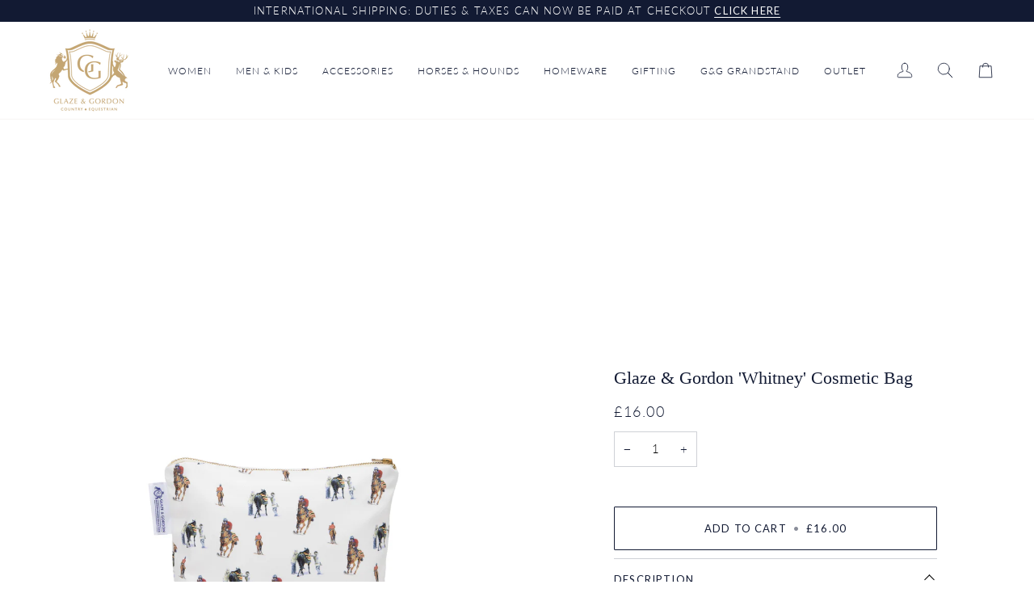

--- FILE ---
content_type: text/html; charset=utf-8
request_url: https://glazeandgordon.com/products/glaze-gordon-whitney-cosmetic-bag
body_size: 51632
content:
<!doctype html>




<html class="no-js" lang="en" ><head>
  <meta charset="utf-8">
  <meta http-equiv="X-UA-Compatible" content="IE=edge,chrome=1">
  <meta name="viewport" content="width=device-width,initial-scale=1,viewport-fit=cover">
  <meta name="theme-color" content="#c4a674">
  <script src="https://cdn-widgetsrepository.yotpo.com/v1/loader/xf3uuyj5r5USIifQ2QHNDoU1zBupNVNsOLGU31jx" async></script><link rel="canonical" href="https://glazeandgordon.com/products/glaze-gordon-whitney-cosmetic-bag"><!-- ======================= Pipeline Theme V7.4.1 ========================= -->

  <!-- Preloading ================================================================== -->

  <link rel="preconnect" href="https://fonts.shopify.com" crossorigin>
  <link rel="preload" href="//glazeandgordon.com/cdn/fonts/lato/lato_n3.a7080ececf6191f1dd5b0cb021691ca9b855c876.woff2" as="font" type="font/woff2" crossorigin>
  <link rel="preload" href="" as="font" type="font/woff2" crossorigin>
  <link rel="preload" href="//glazeandgordon.com/cdn/fonts/lato/lato_n3.a7080ececf6191f1dd5b0cb021691ca9b855c876.woff2" as="font" type="font/woff2" crossorigin>

  <!-- Title and description ================================================ --><link rel="shortcut icon" href="//glazeandgordon.com/cdn/shop/files/logo_gold_400x_1f3bee7d-0c34-4f4a-a7e9-3ee65e136fc1_32x32.png?v=1613668708" type="image/png">
  <title>
    

    Glaze &amp; Gordon &#39;Whitney&#39; Cosmetic Bag

  </title><meta name="description" content="Glaze &amp;amp; Gordon | The Ruth Buchanan Collection presents &#39;Whitney&#39;, a beautiful artwork by equestrian artist Ruth Buchanan featuring two gorgeous racehorse images of &#39;Uphill&#39;, a chestnut horse on the gallops, and &#39;Rug Up&#39; a black horse getting prepped. Think of those dreamy days at the races whilst putting on your ma">
  <!-- /snippets/social-meta-tags.liquid --><meta property="og:site_name" content="Glaze &amp; Gordon">
<meta property="og:url" content="https://glazeandgordon.com/products/glaze-gordon-whitney-cosmetic-bag">
<meta property="og:title" content="Glaze & Gordon 'Whitney' Cosmetic Bag">
<meta property="og:type" content="product">
<meta property="og:description" content="Glaze &amp;amp; Gordon | The Ruth Buchanan Collection presents &#39;Whitney&#39;, a beautiful artwork by equestrian artist Ruth Buchanan featuring two gorgeous racehorse images of &#39;Uphill&#39;, a chestnut horse on the gallops, and &#39;Rug Up&#39; a black horse getting prepped. Think of those dreamy days at the races whilst putting on your ma"><meta property="og:price:amount" content="16.00">
  <meta property="og:price:currency" content="GBP">
      <meta property="og:image" content="http://glazeandgordon.com/cdn/shop/products/Resized.jpg?v=1753280650">
      <meta property="og:image:secure_url" content="https://glazeandgordon.com/cdn/shop/products/Resized.jpg?v=1753280650">
      <meta property="og:image:height" content="2995">
      <meta property="og:image:width" content="4493">
<meta property="twitter:image" content="http://glazeandgordon.com/cdn/shop/products/Resized_1200x1200.jpg?v=1753280650">

<meta name="twitter:site" content="@">
<meta name="twitter:card" content="summary_large_image">
<meta name="twitter:title" content="Glaze & Gordon 'Whitney' Cosmetic Bag">
<meta name="twitter:description" content="Glaze &amp;amp; Gordon | The Ruth Buchanan Collection presents &#39;Whitney&#39;, a beautiful artwork by equestrian artist Ruth Buchanan featuring two gorgeous racehorse images of &#39;Uphill&#39;, a chestnut horse on the gallops, and &#39;Rug Up&#39; a black horse getting prepped. Think of those dreamy days at the races whilst putting on your ma"><!-- CSS ================================================================== -->

  <link href="//glazeandgordon.com/cdn/shop/t/20/assets/font-settings.css?v=23000927221157322471758028418" rel="stylesheet" type="text/css" media="all" />

  <!-- /snippets/css-variables.liquid -->


<style data-shopify>

:root {
/* ================ Layout Variables ================ */






--LAYOUT-WIDTH: 1450px;
--LAYOUT-GUTTER: 24px;
--LAYOUT-GUTTER-OFFSET: -24px;
--NAV-GUTTER: 15px;
--LAYOUT-OUTER: 50px;

/* ================ Product video ================ */

--COLOR-VIDEO-BG: #f2f2f2;


/* ================ Color Variables ================ */

/* === Backgrounds ===*/
--COLOR-BG: #ffffff;
--COLOR-BG-ACCENT: #f5f5f5;

/* === Text colors ===*/
--COLOR-TEXT-DARK: #000000;
--COLOR-TEXT: #121a33;
--COLOR-TEXT-LIGHT: #595f70;

/* === Bright color ===*/
--COLOR-PRIMARY: #121a33;
--COLOR-PRIMARY-HOVER: #000000;
--COLOR-PRIMARY-FADE: rgba(18, 26, 51, 0.05);
--COLOR-PRIMARY-FADE-HOVER: rgba(18, 26, 51, 0.1);--COLOR-PRIMARY-OPPOSITE: #ffffff;

/* === Secondary/link Color ===*/
--COLOR-SECONDARY: #c4a674;
--COLOR-SECONDARY-HOVER: #b78634;
--COLOR-SECONDARY-FADE: rgba(196, 166, 116, 0.05);
--COLOR-SECONDARY-FADE-HOVER: rgba(196, 166, 116, 0.1);--COLOR-SECONDARY-OPPOSITE: #000000;

/* === Shades of grey ===*/
--COLOR-A5:  rgba(18, 26, 51, 0.05);
--COLOR-A10: rgba(18, 26, 51, 0.1);
--COLOR-A20: rgba(18, 26, 51, 0.2);
--COLOR-A35: rgba(18, 26, 51, 0.35);
--COLOR-A50: rgba(18, 26, 51, 0.5);
--COLOR-A80: rgba(18, 26, 51, 0.8);
--COLOR-A90: rgba(18, 26, 51, 0.9);
--COLOR-A95: rgba(18, 26, 51, 0.95);


/* ================ Inverted Color Variables ================ */

--INVERSE-BG: #121a33;
--INVERSE-BG-ACCENT: #f5f5f5;

/* === Text colors ===*/
--INVERSE-TEXT-DARK: #ffffff;
--INVERSE-TEXT: #ffffff;
--INVERSE-TEXT-LIGHT: #b8bac2;

/* === Bright color ===*/
--INVERSE-PRIMARY: #c4a674;
--INVERSE-PRIMARY-HOVER: #b78634;
--INVERSE-PRIMARY-FADE: rgba(196, 166, 116, 0.05);
--INVERSE-PRIMARY-FADE-HOVER: rgba(196, 166, 116, 0.1);--INVERSE-PRIMARY-OPPOSITE: #000000;


/* === Second Color ===*/
--INVERSE-SECONDARY: #ffffff;
--INVERSE-SECONDARY-HOVER: #d9d9d9;
--INVERSE-SECONDARY-FADE: rgba(255, 255, 255, 0.05);
--INVERSE-SECONDARY-FADE-HOVER: rgba(255, 255, 255, 0.1);--INVERSE-SECONDARY-OPPOSITE: #0d0d0d;


/* === Shades of grey ===*/
--INVERSE-A5:  rgba(255, 255, 255, 0.05);
--INVERSE-A10: rgba(255, 255, 255, 0.1);
--INVERSE-A20: rgba(255, 255, 255, 0.2);
--INVERSE-A35: rgba(255, 255, 255, 0.3);
--INVERSE-A80: rgba(255, 255, 255, 0.8);
--INVERSE-A90: rgba(255, 255, 255, 0.9);
--INVERSE-A95: rgba(255, 255, 255, 0.95);


/* ================ Bright Color Variables ================ */

--BRIGHT-BG: #c4a674;
--BRIGHT-BG-ACCENT: #f5f5f5;

/* === Text colors ===*/
--BRIGHT-TEXT-DARK: #334a91;
--BRIGHT-TEXT: #121a33;
--BRIGHT-TEXT-LIGHT: #474447;

/* === Bright color ===*/
--BRIGHT-PRIMARY: #121a33;
--BRIGHT-PRIMARY-HOVER: #000000;
--BRIGHT-PRIMARY-FADE: rgba(18, 26, 51, 0.05);
--BRIGHT-PRIMARY-FADE-HOVER: rgba(18, 26, 51, 0.1);--BRIGHT-PRIMARY-OPPOSITE: #ffffff;


/* === Second Color ===*/
--BRIGHT-SECONDARY: #ffffff;
--BRIGHT-SECONDARY-HOVER: #d9d9d9;
--BRIGHT-SECONDARY-FADE: rgba(255, 255, 255, 0.05);
--BRIGHT-SECONDARY-FADE-HOVER: rgba(255, 255, 255, 0.1);--BRIGHT-SECONDARY-OPPOSITE: #0d0d0d;


/* === Shades of grey ===*/
--BRIGHT-A5:  rgba(18, 26, 51, 0.05);
--BRIGHT-A10: rgba(18, 26, 51, 0.1);
--BRIGHT-A20: rgba(18, 26, 51, 0.2);
--BRIGHT-A35: rgba(18, 26, 51, 0.3);
--BRIGHT-A80: rgba(18, 26, 51, 0.8);
--BRIGHT-A90: rgba(18, 26, 51, 0.9);
--BRIGHT-A95: rgba(18, 26, 51, 0.95);


/* === Account Bar ===*/
--COLOR-ANNOUNCEMENT-BG: #121a33;
--COLOR-ANNOUNCEMENT-TEXT: #ffffff;

/* === Nav and dropdown link background ===*/
--COLOR-NAV: #ffffff;
--COLOR-NAV-TEXT: #121a33;
--COLOR-NAV-TEXT-DARK: #000000;
--COLOR-NAV-TEXT-LIGHT: #595f70;
--COLOR-NAV-BORDER: #f7f5f4;
--COLOR-NAV-A10: rgba(18, 26, 51, 0.1);
--COLOR-NAV-A50: rgba(18, 26, 51, 0.5);
--COLOR-HIGHLIGHT-LINK: #c4a674;

/* === Site Footer ===*/
--COLOR-FOOTER-BG: #f5f5f5;
--COLOR-FOOTER-TEXT: #121a33;
--COLOR-FOOTER-A5: rgba(18, 26, 51, 0.05);
--COLOR-FOOTER-A15: rgba(18, 26, 51, 0.15);
--COLOR-FOOTER-A90: rgba(18, 26, 51, 0.9);

/* === Sub-Footer ===*/
--COLOR-SUB-FOOTER-BG: #121a33;
--COLOR-SUB-FOOTER-TEXT: #ffffff;
--COLOR-SUB-FOOTER-A5: rgba(255, 255, 255, 0.05);
--COLOR-SUB-FOOTER-A15: rgba(255, 255, 255, 0.15);
--COLOR-SUB-FOOTER-A90: rgba(255, 255, 255, 0.9);

/* === Products ===*/
--PRODUCT-GRID-ASPECT-RATIO: 70.0%;

/* === Product badges ===*/
--COLOR-BADGE: #ffffff;
--COLOR-BADGE-TEXT: #424242;
--COLOR-BADGE-TEXT-DARK: #1f1919;
--COLOR-BADGE-TEXT-HOVER: #686868;
--COLOR-BADGE-HAIRLINE: #f6f6f6;

/* === Product item slider ===*/--COLOR-PRODUCT-SLIDER: #ffffff;--COLOR-PRODUCT-SLIDER-OPPOSITE: rgba(13, 13, 13, 0.06);/* === disabled form colors ===*/
--COLOR-DISABLED-BG: #e7e8eb;
--COLOR-DISABLED-TEXT: #acafb8;

--INVERSE-DISABLED-BG: #2a3147;
--INVERSE-DISABLED-TEXT: #656a7a;


/* === Tailwind RGBA Palette ===*/
--RGB-CANVAS: 255 255 255;
--RGB-CONTENT: 18 26 51;
--RGB-PRIMARY: 18 26 51;
--RGB-SECONDARY: 196 166 116;

--RGB-DARK-CANVAS: 18 26 51;
--RGB-DARK-CONTENT: 255 255 255;
--RGB-DARK-PRIMARY: 196 166 116;
--RGB-DARK-SECONDARY: 255 255 255;

--RGB-BRIGHT-CANVAS: 196 166 116;
--RGB-BRIGHT-CONTENT: 18 26 51;
--RGB-BRIGHT-PRIMARY: 18 26 51;
--RGB-BRIGHT-SECONDARY: 255 255 255;

--RGB-PRIMARY-CONTRAST: 255 255 255;
--RGB-SECONDARY-CONTRAST: 0 0 0;

--RGB-DARK-PRIMARY-CONTRAST: 0 0 0;
--RGB-DARK-SECONDARY-CONTRAST: 13 13 13;

--RGB-BRIGHT-PRIMARY-CONTRAST: 255 255 255;
--RGB-BRIGHT-SECONDARY-CONTRAST: 13 13 13;


/* === Button Radius === */
--BUTTON-RADIUS: 1px;


/* === Icon Stroke Width === */
--ICON-STROKE-WIDTH: 1px;


/* ================ Typography ================ */

--FONT-STACK-BODY: Lato, sans-serif;
--FONT-STYLE-BODY: normal;
--FONT-WEIGHT-BODY: 300;
--FONT-WEIGHT-BODY-BOLD: 400;
--FONT-ADJUST-BODY: 1.0;

  --FONT-BODY-TRANSFORM: none;
  --FONT-BODY-LETTER-SPACING: normal;


--FONT-STACK-HEADING: Garamond, Baskerville, Caslon, serif;
--FONT-STYLE-HEADING: normal;
--FONT-WEIGHT-HEADING: 400;
--FONT-WEIGHT-HEADING-BOLD: 700;
--FONT-ADJUST-HEADING: 1.0;

  --FONT-HEADING-TRANSFORM: none;
  --FONT-HEADING-LETTER-SPACING: normal;


--FONT-STACK-ACCENT: Lato, Baskerville, Caslon, serif;
--FONT-STYLE-ACCENT: normal;
--FONT-WEIGHT-ACCENT: 300;
--FONT-WEIGHT-ACCENT-BOLD: 400;
--FONT-ADJUST-ACCENT: 1.0;

  --FONT-ACCENT-TRANSFORM: uppercase;
  --FONT-ACCENT-LETTER-SPACING: 0.09em;

--TYPE-STACK-NAV: Lato, sans-serif;
--TYPE-STYLE-NAV: normal;
--TYPE-ADJUST-NAV: 1.0;
--TYPE-WEIGHT-NAV: 300;

  --FONT-NAV-TRANSFORM: uppercase;
  --FONT-NAV-LETTER-SPACING: 0.09em;

--TYPE-STACK-BUTTON: Lato, sans-serif;
--TYPE-STYLE-BUTTON: normal;
--TYPE-ADJUST-BUTTON: 1.0;
--TYPE-WEIGHT-BUTTON: 400;

  --FONT-BUTTON-TRANSFORM: uppercase;
  --FONT-BUTTON-LETTER-SPACING: 0.09em;

--TYPE-STACK-KICKER: Lato, sans-serif;
--TYPE-STYLE-KICKER: normal;
--TYPE-ADJUST-KICKER: 1.0;
--TYPE-WEIGHT-KICKER: 400;

  --FONT-KICKER-TRANSFORM: uppercase;
  --FONT-KICKER-LETTER-SPACING: 0.09em;


--ICO-SELECT: url('//glazeandgordon.com/cdn/shop/t/20/assets/ico-select.svg?v=183041617529994350911723473314');

/* ================ Photo correction ================ */
--PHOTO-CORRECTION: 100%;



}


/* ================ Typography ================ */
/* ================ type-scale.com ============ */

/* 1.16 base 13 */
:root {
 --font-1: 10px;
 --font-2: 11.3px;
 --font-3: 12px;
 --font-4: 13px;
 --font-5: 15.5px;
 --font-6: 17px;
 --font-7: 20px;
 --font-8: 23.5px;
 --font-9: 27px;
 --font-10:32px;
 --font-11:37px;
 --font-12:43px;
 --font-13:49px;
 --font-14:57px;
 --font-15:67px;
}

/* 1.175 base 13.5 */
@media only screen and (min-width: 480px) and (max-width: 1099px) {
  :root {
    --font-1: 10px;
    --font-2: 11.5px;
    --font-3: 12.5px;
    --font-4: 13.5px;
    --font-5: 16px;
    --font-6: 18px;
    --font-7: 21px;
    --font-8: 25px;
    --font-9: 29px;
    --font-10:34px;
    --font-11:40px;
    --font-12:47px;
    --font-13:56px;
    --font-14:65px;
   --font-15:77px;
  }
}
/* 1.22 base 14.5 */
@media only screen and (min-width: 1100px) {
  :root {
    --font-1: 10px;
    --font-2: 11.5px;
    --font-3: 13px;
    --font-4: 14.5px;
    --font-5: 17.5px;
    --font-6: 22px;
    --font-7: 26px;
    --font-8: 32px;
    --font-9: 39px;
    --font-10:48px;
    --font-11:58px;
    --font-12:71px;
    --font-13:87px;
    --font-14:106px;
    --font-15:129px;
 }
}


</style>


  <link href="//glazeandgordon.com/cdn/shop/t/20/assets/theme.css?v=42969868050215318521729658072" rel="stylesheet" type="text/css" media="all" />

  <script>
    document.documentElement.className = document.documentElement.className.replace('no-js', 'js');

    
      document.documentElement.classList.add('aos-initialized');let root = '/';
    if (root[root.length - 1] !== '/') {
      root = `${root}/`;
    }
    var theme = {
      routes: {
        root_url: root,
        cart: '/cart',
        cart_add_url: '/cart/add',
        product_recommendations_url: '/recommendations/products',
        account_addresses_url: '/account/addresses',
        predictive_search_url: '/search/suggest'
      },
      state: {
        cartOpen: null,
      },
      sizes: {
        small: 480,
        medium: 768,
        large: 1100,
        widescreen: 1400
      },
      assets: {
        photoswipe: '//glazeandgordon.com/cdn/shop/t/20/assets/photoswipe.js?v=169308975333299535361723029736',
        smoothscroll: '//glazeandgordon.com/cdn/shop/t/20/assets/smoothscroll.js?v=37906625415260927261723029736',
        swatches: '//glazeandgordon.com/cdn/shop/t/20/assets/swatches.json?v=154940297821828866241723029736',
        noImage: '//glazeandgordon.com/cdn/shopifycloud/storefront/assets/no-image-2048-a2addb12.gif',
        base: '//glazeandgordon.com/cdn/shop/t/20/assets/'
      },
      strings: {
        swatchesKey: "Color, Colour",
        addToCart: "Add to Cart",
        estimateShipping: "Estimate shipping",
        noShippingAvailable: "We do not ship to this destination.",
        free: "Free",
        from: "From",
        preOrder: "Pre-order",
        soldOut: "Sold Out",
        sale: "Sale",
        subscription: "Subscription",
        unavailable: "Unavailable",
        unitPrice: "Unit price",
        unitPriceSeparator: "per",
        stockout: "All available stock is in cart",
        products: "Products",
        pages: "Pages",
        collections: "Collections",
        resultsFor: "Results for",
        noResultsFor: "No results for",
        articles: "Articles",
        successMessage: "Link copied to clipboard",
      },
      settings: {
        badge_sale_type: "dollar",
        animate_hover: true,
        animate_scroll: true,
        show_locale_desktop: null,
        show_locale_mobile: null,
        show_currency_desktop: null,
        show_currency_mobile: null,
        currency_select_type: "country",
        currency_code_enable: false,
        cycle_images_hover_delay: 1.5
      },
      info: {
        name: 'pipeline'
      },
      version: '7.4.1',
      moneyFormat: "£{{amount}}",
      shopCurrency: "GBP",
      currencyCode: "GBP"
    }
    let windowInnerHeight = window.innerHeight;
    document.documentElement.style.setProperty('--full-screen', `${windowInnerHeight}px`);
    document.documentElement.style.setProperty('--three-quarters', `${windowInnerHeight * 0.75}px`);
    document.documentElement.style.setProperty('--two-thirds', `${windowInnerHeight * 0.66}px`);
    document.documentElement.style.setProperty('--one-half', `${windowInnerHeight * 0.5}px`);
    document.documentElement.style.setProperty('--one-third', `${windowInnerHeight * 0.33}px`);
    document.documentElement.style.setProperty('--one-fifth', `${windowInnerHeight * 0.2}px`);

    window.isRTL = document.documentElement.getAttribute('dir') === 'rtl';
  </script><!-- Theme Javascript ============================================================== -->
  <script src="//glazeandgordon.com/cdn/shop/t/20/assets/vendor.js?v=69555399850987115801723029736" defer="defer"></script>
  <script src="//glazeandgordon.com/cdn/shop/t/20/assets/theme.js?v=155181627301911054061723473315" defer="defer"></script>

  <script>
    (function () {
      function onPageShowEvents() {
        if ('requestIdleCallback' in window) {
          requestIdleCallback(initCartEvent, { timeout: 500 })
        } else {
          initCartEvent()
        }
        function initCartEvent(){
          window.fetch(window.theme.routes.cart + '.js')
          .then((response) => {
            if(!response.ok){
              throw {status: response.statusText};
            }
            return response.json();
          })
          .then((response) => {
            document.dispatchEvent(new CustomEvent('theme:cart:change', {
              detail: {
                cart: response,
              },
              bubbles: true,
            }));
            return response;
          })
          .catch((e) => {
            console.error(e);
          });
        }
      };
      window.onpageshow = onPageShowEvents;
    })();
  </script>

  <script type="text/javascript">
    if (window.MSInputMethodContext && document.documentMode) {
      var scripts = document.getElementsByTagName('script')[0];
      var polyfill = document.createElement("script");
      polyfill.defer = true;
      polyfill.src = "//glazeandgordon.com/cdn/shop/t/20/assets/ie11.js?v=144489047535103983231723029736";

      scripts.parentNode.insertBefore(polyfill, scripts);
    }
  </script>

  <!-- Shopify app scripts =========================================================== -->
  <script>window.performance && window.performance.mark && window.performance.mark('shopify.content_for_header.start');</script><meta name="google-site-verification" content="7AAcX4DyWBHk8SQDoN4ercRVUhqN-iJwq0AiOaewxmg">
<meta id="shopify-digital-wallet" name="shopify-digital-wallet" content="/20590129/digital_wallets/dialog">
<meta name="shopify-checkout-api-token" content="316d4a6afbd3b45fdee035e2e1b7b210">
<meta id="in-context-paypal-metadata" data-shop-id="20590129" data-venmo-supported="false" data-environment="production" data-locale="en_US" data-paypal-v4="true" data-currency="GBP">
<link rel="alternate" type="application/json+oembed" href="https://glazeandgordon.com/products/glaze-gordon-whitney-cosmetic-bag.oembed">
<script async="async" src="/checkouts/internal/preloads.js?locale=en-GB"></script>
<link rel="preconnect" href="https://shop.app" crossorigin="anonymous">
<script async="async" src="https://shop.app/checkouts/internal/preloads.js?locale=en-GB&shop_id=20590129" crossorigin="anonymous"></script>
<script id="apple-pay-shop-capabilities" type="application/json">{"shopId":20590129,"countryCode":"GB","currencyCode":"GBP","merchantCapabilities":["supports3DS"],"merchantId":"gid:\/\/shopify\/Shop\/20590129","merchantName":"Glaze \u0026 Gordon","requiredBillingContactFields":["postalAddress","email","phone"],"requiredShippingContactFields":["postalAddress","email","phone"],"shippingType":"shipping","supportedNetworks":["visa","maestro","masterCard","amex","discover","elo"],"total":{"type":"pending","label":"Glaze \u0026 Gordon","amount":"1.00"},"shopifyPaymentsEnabled":true,"supportsSubscriptions":true}</script>
<script id="shopify-features" type="application/json">{"accessToken":"316d4a6afbd3b45fdee035e2e1b7b210","betas":["rich-media-storefront-analytics"],"domain":"glazeandgordon.com","predictiveSearch":true,"shopId":20590129,"locale":"en"}</script>
<script>var Shopify = Shopify || {};
Shopify.shop = "glaze-gordon.myshopify.com";
Shopify.locale = "en";
Shopify.currency = {"active":"GBP","rate":"1.0"};
Shopify.country = "GB";
Shopify.theme = {"name":"Pipeline","id":144638312687,"schema_name":"Pipeline","schema_version":"7.4.1","theme_store_id":739,"role":"main"};
Shopify.theme.handle = "null";
Shopify.theme.style = {"id":null,"handle":null};
Shopify.cdnHost = "glazeandgordon.com/cdn";
Shopify.routes = Shopify.routes || {};
Shopify.routes.root = "/";</script>
<script type="module">!function(o){(o.Shopify=o.Shopify||{}).modules=!0}(window);</script>
<script>!function(o){function n(){var o=[];function n(){o.push(Array.prototype.slice.apply(arguments))}return n.q=o,n}var t=o.Shopify=o.Shopify||{};t.loadFeatures=n(),t.autoloadFeatures=n()}(window);</script>
<script>
  window.ShopifyPay = window.ShopifyPay || {};
  window.ShopifyPay.apiHost = "shop.app\/pay";
  window.ShopifyPay.redirectState = null;
</script>
<script id="shop-js-analytics" type="application/json">{"pageType":"product"}</script>
<script defer="defer" async type="module" src="//glazeandgordon.com/cdn/shopifycloud/shop-js/modules/v2/client.init-shop-cart-sync_DlSlHazZ.en.esm.js"></script>
<script defer="defer" async type="module" src="//glazeandgordon.com/cdn/shopifycloud/shop-js/modules/v2/chunk.common_D16XZWos.esm.js"></script>
<script type="module">
  await import("//glazeandgordon.com/cdn/shopifycloud/shop-js/modules/v2/client.init-shop-cart-sync_DlSlHazZ.en.esm.js");
await import("//glazeandgordon.com/cdn/shopifycloud/shop-js/modules/v2/chunk.common_D16XZWos.esm.js");

  window.Shopify.SignInWithShop?.initShopCartSync?.({"fedCMEnabled":true,"windoidEnabled":true});

</script>
<script>
  window.Shopify = window.Shopify || {};
  if (!window.Shopify.featureAssets) window.Shopify.featureAssets = {};
  window.Shopify.featureAssets['shop-js'] = {"shop-cart-sync":["modules/v2/client.shop-cart-sync_DKWYiEUO.en.esm.js","modules/v2/chunk.common_D16XZWos.esm.js"],"init-fed-cm":["modules/v2/client.init-fed-cm_vfPMjZAC.en.esm.js","modules/v2/chunk.common_D16XZWos.esm.js"],"init-shop-email-lookup-coordinator":["modules/v2/client.init-shop-email-lookup-coordinator_CR38P6MB.en.esm.js","modules/v2/chunk.common_D16XZWos.esm.js"],"init-shop-cart-sync":["modules/v2/client.init-shop-cart-sync_DlSlHazZ.en.esm.js","modules/v2/chunk.common_D16XZWos.esm.js"],"shop-cash-offers":["modules/v2/client.shop-cash-offers_CJw4IQ6B.en.esm.js","modules/v2/chunk.common_D16XZWos.esm.js","modules/v2/chunk.modal_UwFWkumu.esm.js"],"shop-toast-manager":["modules/v2/client.shop-toast-manager_BY778Uv6.en.esm.js","modules/v2/chunk.common_D16XZWos.esm.js"],"init-windoid":["modules/v2/client.init-windoid_DVhZdEm3.en.esm.js","modules/v2/chunk.common_D16XZWos.esm.js"],"shop-button":["modules/v2/client.shop-button_D2ZzKUPa.en.esm.js","modules/v2/chunk.common_D16XZWos.esm.js"],"avatar":["modules/v2/client.avatar_BTnouDA3.en.esm.js"],"init-customer-accounts-sign-up":["modules/v2/client.init-customer-accounts-sign-up_CQZUmjGN.en.esm.js","modules/v2/client.shop-login-button_Cu5K-F7X.en.esm.js","modules/v2/chunk.common_D16XZWos.esm.js","modules/v2/chunk.modal_UwFWkumu.esm.js"],"pay-button":["modules/v2/client.pay-button_CcBqbGU7.en.esm.js","modules/v2/chunk.common_D16XZWos.esm.js"],"init-shop-for-new-customer-accounts":["modules/v2/client.init-shop-for-new-customer-accounts_B5DR5JTE.en.esm.js","modules/v2/client.shop-login-button_Cu5K-F7X.en.esm.js","modules/v2/chunk.common_D16XZWos.esm.js","modules/v2/chunk.modal_UwFWkumu.esm.js"],"shop-login-button":["modules/v2/client.shop-login-button_Cu5K-F7X.en.esm.js","modules/v2/chunk.common_D16XZWos.esm.js","modules/v2/chunk.modal_UwFWkumu.esm.js"],"shop-follow-button":["modules/v2/client.shop-follow-button_BX8Slf17.en.esm.js","modules/v2/chunk.common_D16XZWos.esm.js","modules/v2/chunk.modal_UwFWkumu.esm.js"],"init-customer-accounts":["modules/v2/client.init-customer-accounts_DjKkmQ2w.en.esm.js","modules/v2/client.shop-login-button_Cu5K-F7X.en.esm.js","modules/v2/chunk.common_D16XZWos.esm.js","modules/v2/chunk.modal_UwFWkumu.esm.js"],"lead-capture":["modules/v2/client.lead-capture_ChWCg7nV.en.esm.js","modules/v2/chunk.common_D16XZWos.esm.js","modules/v2/chunk.modal_UwFWkumu.esm.js"],"checkout-modal":["modules/v2/client.checkout-modal_DPnpVyv-.en.esm.js","modules/v2/chunk.common_D16XZWos.esm.js","modules/v2/chunk.modal_UwFWkumu.esm.js"],"shop-login":["modules/v2/client.shop-login_leRXJtcZ.en.esm.js","modules/v2/chunk.common_D16XZWos.esm.js","modules/v2/chunk.modal_UwFWkumu.esm.js"],"payment-terms":["modules/v2/client.payment-terms_Bp9K0NXD.en.esm.js","modules/v2/chunk.common_D16XZWos.esm.js","modules/v2/chunk.modal_UwFWkumu.esm.js"]};
</script>
<script>(function() {
  var isLoaded = false;
  function asyncLoad() {
    if (isLoaded) return;
    isLoaded = true;
    var urls = ["\/\/d1liekpayvooaz.cloudfront.net\/apps\/customizery\/customizery.js?shop=glaze-gordon.myshopify.com","\/\/shopify.privy.com\/widget.js?shop=glaze-gordon.myshopify.com","\/\/code.tidio.co\/nbuuntq5ggppbcu0wckwwlte8st1qkyu.js?shop=glaze-gordon.myshopify.com","https:\/\/shopify.covet.pics\/covet-pics-widget-inject.js?shop=glaze-gordon.myshopify.com","https:\/\/cdn.productcustomizer.com\/storefront\/production-product-customizer-v2.js?shop=glaze-gordon.myshopify.com","\/\/staticw2.yotpo.com\/xf3uuyj5r5USIifQ2QHNDoU1zBupNVNsOLGU31jx\/widget.js?shop=glaze-gordon.myshopify.com","https:\/\/cookie-bar.salessquad.co.uk\/scripts\/fcb_9aaaaf6808f6171f324d4be061b4d342.js?shop=glaze-gordon.myshopify.com","https:\/\/gdprcdn.b-cdn.net\/js\/gdpr_cookie_consent.min.js?shop=glaze-gordon.myshopify.com","https:\/\/zooomyapps.com\/backinstock\/ZooomyOrders.js?shop=glaze-gordon.myshopify.com","https:\/\/storage.nfcube.com\/instafeed-1e0425fd2acea232851c95ed858b749c.js?shop=glaze-gordon.myshopify.com"];
    for (var i = 0; i < urls.length; i++) {
      var s = document.createElement('script');
      s.type = 'text/javascript';
      s.async = true;
      s.src = urls[i];
      var x = document.getElementsByTagName('script')[0];
      x.parentNode.insertBefore(s, x);
    }
  };
  if(window.attachEvent) {
    window.attachEvent('onload', asyncLoad);
  } else {
    window.addEventListener('load', asyncLoad, false);
  }
})();</script>
<script id="__st">var __st={"a":20590129,"offset":0,"reqid":"771e3b3f-31ed-4a66-acbb-bfc0df3f1b80-1768582126","pageurl":"glazeandgordon.com\/products\/glaze-gordon-whitney-cosmetic-bag","u":"0283c5dd33a5","p":"product","rtyp":"product","rid":7789953843439};</script>
<script>window.ShopifyPaypalV4VisibilityTracking = true;</script>
<script id="captcha-bootstrap">!function(){'use strict';const t='contact',e='account',n='new_comment',o=[[t,t],['blogs',n],['comments',n],[t,'customer']],c=[[e,'customer_login'],[e,'guest_login'],[e,'recover_customer_password'],[e,'create_customer']],r=t=>t.map((([t,e])=>`form[action*='/${t}']:not([data-nocaptcha='true']) input[name='form_type'][value='${e}']`)).join(','),a=t=>()=>t?[...document.querySelectorAll(t)].map((t=>t.form)):[];function s(){const t=[...o],e=r(t);return a(e)}const i='password',u='form_key',d=['recaptcha-v3-token','g-recaptcha-response','h-captcha-response',i],f=()=>{try{return window.sessionStorage}catch{return}},m='__shopify_v',_=t=>t.elements[u];function p(t,e,n=!1){try{const o=window.sessionStorage,c=JSON.parse(o.getItem(e)),{data:r}=function(t){const{data:e,action:n}=t;return t[m]||n?{data:e,action:n}:{data:t,action:n}}(c);for(const[e,n]of Object.entries(r))t.elements[e]&&(t.elements[e].value=n);n&&o.removeItem(e)}catch(o){console.error('form repopulation failed',{error:o})}}const l='form_type',E='cptcha';function T(t){t.dataset[E]=!0}const w=window,h=w.document,L='Shopify',v='ce_forms',y='captcha';let A=!1;((t,e)=>{const n=(g='f06e6c50-85a8-45c8-87d0-21a2b65856fe',I='https://cdn.shopify.com/shopifycloud/storefront-forms-hcaptcha/ce_storefront_forms_captcha_hcaptcha.v1.5.2.iife.js',D={infoText:'Protected by hCaptcha',privacyText:'Privacy',termsText:'Terms'},(t,e,n)=>{const o=w[L][v],c=o.bindForm;if(c)return c(t,g,e,D).then(n);var r;o.q.push([[t,g,e,D],n]),r=I,A||(h.body.append(Object.assign(h.createElement('script'),{id:'captcha-provider',async:!0,src:r})),A=!0)});var g,I,D;w[L]=w[L]||{},w[L][v]=w[L][v]||{},w[L][v].q=[],w[L][y]=w[L][y]||{},w[L][y].protect=function(t,e){n(t,void 0,e),T(t)},Object.freeze(w[L][y]),function(t,e,n,w,h,L){const[v,y,A,g]=function(t,e,n){const i=e?o:[],u=t?c:[],d=[...i,...u],f=r(d),m=r(i),_=r(d.filter((([t,e])=>n.includes(e))));return[a(f),a(m),a(_),s()]}(w,h,L),I=t=>{const e=t.target;return e instanceof HTMLFormElement?e:e&&e.form},D=t=>v().includes(t);t.addEventListener('submit',(t=>{const e=I(t);if(!e)return;const n=D(e)&&!e.dataset.hcaptchaBound&&!e.dataset.recaptchaBound,o=_(e),c=g().includes(e)&&(!o||!o.value);(n||c)&&t.preventDefault(),c&&!n&&(function(t){try{if(!f())return;!function(t){const e=f();if(!e)return;const n=_(t);if(!n)return;const o=n.value;o&&e.removeItem(o)}(t);const e=Array.from(Array(32),(()=>Math.random().toString(36)[2])).join('');!function(t,e){_(t)||t.append(Object.assign(document.createElement('input'),{type:'hidden',name:u})),t.elements[u].value=e}(t,e),function(t,e){const n=f();if(!n)return;const o=[...t.querySelectorAll(`input[type='${i}']`)].map((({name:t})=>t)),c=[...d,...o],r={};for(const[a,s]of new FormData(t).entries())c.includes(a)||(r[a]=s);n.setItem(e,JSON.stringify({[m]:1,action:t.action,data:r}))}(t,e)}catch(e){console.error('failed to persist form',e)}}(e),e.submit())}));const S=(t,e)=>{t&&!t.dataset[E]&&(n(t,e.some((e=>e===t))),T(t))};for(const o of['focusin','change'])t.addEventListener(o,(t=>{const e=I(t);D(e)&&S(e,y())}));const B=e.get('form_key'),M=e.get(l),P=B&&M;t.addEventListener('DOMContentLoaded',(()=>{const t=y();if(P)for(const e of t)e.elements[l].value===M&&p(e,B);[...new Set([...A(),...v().filter((t=>'true'===t.dataset.shopifyCaptcha))])].forEach((e=>S(e,t)))}))}(h,new URLSearchParams(w.location.search),n,t,e,['guest_login'])})(!0,!0)}();</script>
<script integrity="sha256-4kQ18oKyAcykRKYeNunJcIwy7WH5gtpwJnB7kiuLZ1E=" data-source-attribution="shopify.loadfeatures" defer="defer" src="//glazeandgordon.com/cdn/shopifycloud/storefront/assets/storefront/load_feature-a0a9edcb.js" crossorigin="anonymous"></script>
<script crossorigin="anonymous" defer="defer" src="//glazeandgordon.com/cdn/shopifycloud/storefront/assets/shopify_pay/storefront-65b4c6d7.js?v=20250812"></script>
<script data-source-attribution="shopify.dynamic_checkout.dynamic.init">var Shopify=Shopify||{};Shopify.PaymentButton=Shopify.PaymentButton||{isStorefrontPortableWallets:!0,init:function(){window.Shopify.PaymentButton.init=function(){};var t=document.createElement("script");t.src="https://glazeandgordon.com/cdn/shopifycloud/portable-wallets/latest/portable-wallets.en.js",t.type="module",document.head.appendChild(t)}};
</script>
<script data-source-attribution="shopify.dynamic_checkout.buyer_consent">
  function portableWalletsHideBuyerConsent(e){var t=document.getElementById("shopify-buyer-consent"),n=document.getElementById("shopify-subscription-policy-button");t&&n&&(t.classList.add("hidden"),t.setAttribute("aria-hidden","true"),n.removeEventListener("click",e))}function portableWalletsShowBuyerConsent(e){var t=document.getElementById("shopify-buyer-consent"),n=document.getElementById("shopify-subscription-policy-button");t&&n&&(t.classList.remove("hidden"),t.removeAttribute("aria-hidden"),n.addEventListener("click",e))}window.Shopify?.PaymentButton&&(window.Shopify.PaymentButton.hideBuyerConsent=portableWalletsHideBuyerConsent,window.Shopify.PaymentButton.showBuyerConsent=portableWalletsShowBuyerConsent);
</script>
<script data-source-attribution="shopify.dynamic_checkout.cart.bootstrap">document.addEventListener("DOMContentLoaded",(function(){function t(){return document.querySelector("shopify-accelerated-checkout-cart, shopify-accelerated-checkout")}if(t())Shopify.PaymentButton.init();else{new MutationObserver((function(e,n){t()&&(Shopify.PaymentButton.init(),n.disconnect())})).observe(document.body,{childList:!0,subtree:!0})}}));
</script>
<link id="shopify-accelerated-checkout-styles" rel="stylesheet" media="screen" href="https://glazeandgordon.com/cdn/shopifycloud/portable-wallets/latest/accelerated-checkout-backwards-compat.css" crossorigin="anonymous">
<style id="shopify-accelerated-checkout-cart">
        #shopify-buyer-consent {
  margin-top: 1em;
  display: inline-block;
  width: 100%;
}

#shopify-buyer-consent.hidden {
  display: none;
}

#shopify-subscription-policy-button {
  background: none;
  border: none;
  padding: 0;
  text-decoration: underline;
  font-size: inherit;
  cursor: pointer;
}

#shopify-subscription-policy-button::before {
  box-shadow: none;
}

      </style>

<script>window.performance && window.performance.mark && window.performance.mark('shopify.content_for_header.end');</script>
<!-- BEGIN app block: shopify://apps/yotpo-product-reviews/blocks/settings/eb7dfd7d-db44-4334-bc49-c893b51b36cf -->


<script type="text/javascript">
  (function e(){var e=document.createElement("script");
  e.type="text/javascript",e.async=true,
  e.src="//staticw2.yotpo.com//widget.js?lang=en";
  var t=document.getElementsByTagName("script")[0];
  t.parentNode.insertBefore(e,t)})();
</script>



  
<!-- END app block --><!-- BEGIN app block: shopify://apps/klaviyo-email-marketing-sms/blocks/klaviyo-onsite-embed/2632fe16-c075-4321-a88b-50b567f42507 -->












  <script async src="https://static.klaviyo.com/onsite/js/SuxXfc/klaviyo.js?company_id=SuxXfc"></script>
  <script>!function(){if(!window.klaviyo){window._klOnsite=window._klOnsite||[];try{window.klaviyo=new Proxy({},{get:function(n,i){return"push"===i?function(){var n;(n=window._klOnsite).push.apply(n,arguments)}:function(){for(var n=arguments.length,o=new Array(n),w=0;w<n;w++)o[w]=arguments[w];var t="function"==typeof o[o.length-1]?o.pop():void 0,e=new Promise((function(n){window._klOnsite.push([i].concat(o,[function(i){t&&t(i),n(i)}]))}));return e}}})}catch(n){window.klaviyo=window.klaviyo||[],window.klaviyo.push=function(){var n;(n=window._klOnsite).push.apply(n,arguments)}}}}();</script>

  
    <script id="viewed_product">
      if (item == null) {
        var _learnq = _learnq || [];

        var MetafieldReviews = null
        var MetafieldYotpoRating = null
        var MetafieldYotpoCount = null
        var MetafieldLooxRating = null
        var MetafieldLooxCount = null
        var okendoProduct = null
        var okendoProductReviewCount = null
        var okendoProductReviewAverageValue = null
        try {
          // The following fields are used for Customer Hub recently viewed in order to add reviews.
          // This information is not part of __kla_viewed. Instead, it is part of __kla_viewed_reviewed_items
          MetafieldReviews = {};
          MetafieldYotpoRating = null
          MetafieldYotpoCount = null
          MetafieldLooxRating = null
          MetafieldLooxCount = null

          okendoProduct = null
          // If the okendo metafield is not legacy, it will error, which then requires the new json formatted data
          if (okendoProduct && 'error' in okendoProduct) {
            okendoProduct = null
          }
          okendoProductReviewCount = okendoProduct ? okendoProduct.reviewCount : null
          okendoProductReviewAverageValue = okendoProduct ? okendoProduct.reviewAverageValue : null
        } catch (error) {
          console.error('Error in Klaviyo onsite reviews tracking:', error);
        }

        var item = {
          Name: "Glaze \u0026 Gordon 'Whitney' Cosmetic Bag",
          ProductID: 7789953843439,
          Categories: ["Accessories","Bags","Gifts","Gifts By Sport","Glaze \u0026 Gordon | Ruth Buchanan Collection","Racing Gifts","Sporting Gifts","Under £30"],
          ImageURL: "https://glazeandgordon.com/cdn/shop/products/Resized_grande.jpg?v=1753280650",
          URL: "https://glazeandgordon.com/products/glaze-gordon-whitney-cosmetic-bag",
          Brand: "Glaze \u0026 Gordon",
          Price: "£16.00",
          Value: "16.00",
          CompareAtPrice: "£0.00"
        };
        _learnq.push(['track', 'Viewed Product', item]);
        _learnq.push(['trackViewedItem', {
          Title: item.Name,
          ItemId: item.ProductID,
          Categories: item.Categories,
          ImageUrl: item.ImageURL,
          Url: item.URL,
          Metadata: {
            Brand: item.Brand,
            Price: item.Price,
            Value: item.Value,
            CompareAtPrice: item.CompareAtPrice
          },
          metafields:{
            reviews: MetafieldReviews,
            yotpo:{
              rating: MetafieldYotpoRating,
              count: MetafieldYotpoCount,
            },
            loox:{
              rating: MetafieldLooxRating,
              count: MetafieldLooxCount,
            },
            okendo: {
              rating: okendoProductReviewAverageValue,
              count: okendoProductReviewCount,
            }
          }
        }]);
      }
    </script>
  




  <script>
    window.klaviyoReviewsProductDesignMode = false
  </script>







<!-- END app block --><link href="https://monorail-edge.shopifysvc.com" rel="dns-prefetch">
<script>(function(){if ("sendBeacon" in navigator && "performance" in window) {try {var session_token_from_headers = performance.getEntriesByType('navigation')[0].serverTiming.find(x => x.name == '_s').description;} catch {var session_token_from_headers = undefined;}var session_cookie_matches = document.cookie.match(/_shopify_s=([^;]*)/);var session_token_from_cookie = session_cookie_matches && session_cookie_matches.length === 2 ? session_cookie_matches[1] : "";var session_token = session_token_from_headers || session_token_from_cookie || "";function handle_abandonment_event(e) {var entries = performance.getEntries().filter(function(entry) {return /monorail-edge.shopifysvc.com/.test(entry.name);});if (!window.abandonment_tracked && entries.length === 0) {window.abandonment_tracked = true;var currentMs = Date.now();var navigation_start = performance.timing.navigationStart;var payload = {shop_id: 20590129,url: window.location.href,navigation_start,duration: currentMs - navigation_start,session_token,page_type: "product"};window.navigator.sendBeacon("https://monorail-edge.shopifysvc.com/v1/produce", JSON.stringify({schema_id: "online_store_buyer_site_abandonment/1.1",payload: payload,metadata: {event_created_at_ms: currentMs,event_sent_at_ms: currentMs}}));}}window.addEventListener('pagehide', handle_abandonment_event);}}());</script>
<script id="web-pixels-manager-setup">(function e(e,d,r,n,o){if(void 0===o&&(o={}),!Boolean(null===(a=null===(i=window.Shopify)||void 0===i?void 0:i.analytics)||void 0===a?void 0:a.replayQueue)){var i,a;window.Shopify=window.Shopify||{};var t=window.Shopify;t.analytics=t.analytics||{};var s=t.analytics;s.replayQueue=[],s.publish=function(e,d,r){return s.replayQueue.push([e,d,r]),!0};try{self.performance.mark("wpm:start")}catch(e){}var l=function(){var e={modern:/Edge?\/(1{2}[4-9]|1[2-9]\d|[2-9]\d{2}|\d{4,})\.\d+(\.\d+|)|Firefox\/(1{2}[4-9]|1[2-9]\d|[2-9]\d{2}|\d{4,})\.\d+(\.\d+|)|Chrom(ium|e)\/(9{2}|\d{3,})\.\d+(\.\d+|)|(Maci|X1{2}).+ Version\/(15\.\d+|(1[6-9]|[2-9]\d|\d{3,})\.\d+)([,.]\d+|)( \(\w+\)|)( Mobile\/\w+|) Safari\/|Chrome.+OPR\/(9{2}|\d{3,})\.\d+\.\d+|(CPU[ +]OS|iPhone[ +]OS|CPU[ +]iPhone|CPU IPhone OS|CPU iPad OS)[ +]+(15[._]\d+|(1[6-9]|[2-9]\d|\d{3,})[._]\d+)([._]\d+|)|Android:?[ /-](13[3-9]|1[4-9]\d|[2-9]\d{2}|\d{4,})(\.\d+|)(\.\d+|)|Android.+Firefox\/(13[5-9]|1[4-9]\d|[2-9]\d{2}|\d{4,})\.\d+(\.\d+|)|Android.+Chrom(ium|e)\/(13[3-9]|1[4-9]\d|[2-9]\d{2}|\d{4,})\.\d+(\.\d+|)|SamsungBrowser\/([2-9]\d|\d{3,})\.\d+/,legacy:/Edge?\/(1[6-9]|[2-9]\d|\d{3,})\.\d+(\.\d+|)|Firefox\/(5[4-9]|[6-9]\d|\d{3,})\.\d+(\.\d+|)|Chrom(ium|e)\/(5[1-9]|[6-9]\d|\d{3,})\.\d+(\.\d+|)([\d.]+$|.*Safari\/(?![\d.]+ Edge\/[\d.]+$))|(Maci|X1{2}).+ Version\/(10\.\d+|(1[1-9]|[2-9]\d|\d{3,})\.\d+)([,.]\d+|)( \(\w+\)|)( Mobile\/\w+|) Safari\/|Chrome.+OPR\/(3[89]|[4-9]\d|\d{3,})\.\d+\.\d+|(CPU[ +]OS|iPhone[ +]OS|CPU[ +]iPhone|CPU IPhone OS|CPU iPad OS)[ +]+(10[._]\d+|(1[1-9]|[2-9]\d|\d{3,})[._]\d+)([._]\d+|)|Android:?[ /-](13[3-9]|1[4-9]\d|[2-9]\d{2}|\d{4,})(\.\d+|)(\.\d+|)|Mobile Safari.+OPR\/([89]\d|\d{3,})\.\d+\.\d+|Android.+Firefox\/(13[5-9]|1[4-9]\d|[2-9]\d{2}|\d{4,})\.\d+(\.\d+|)|Android.+Chrom(ium|e)\/(13[3-9]|1[4-9]\d|[2-9]\d{2}|\d{4,})\.\d+(\.\d+|)|Android.+(UC? ?Browser|UCWEB|U3)[ /]?(15\.([5-9]|\d{2,})|(1[6-9]|[2-9]\d|\d{3,})\.\d+)\.\d+|SamsungBrowser\/(5\.\d+|([6-9]|\d{2,})\.\d+)|Android.+MQ{2}Browser\/(14(\.(9|\d{2,})|)|(1[5-9]|[2-9]\d|\d{3,})(\.\d+|))(\.\d+|)|K[Aa][Ii]OS\/(3\.\d+|([4-9]|\d{2,})\.\d+)(\.\d+|)/},d=e.modern,r=e.legacy,n=navigator.userAgent;return n.match(d)?"modern":n.match(r)?"legacy":"unknown"}(),u="modern"===l?"modern":"legacy",c=(null!=n?n:{modern:"",legacy:""})[u],f=function(e){return[e.baseUrl,"/wpm","/b",e.hashVersion,"modern"===e.buildTarget?"m":"l",".js"].join("")}({baseUrl:d,hashVersion:r,buildTarget:u}),m=function(e){var d=e.version,r=e.bundleTarget,n=e.surface,o=e.pageUrl,i=e.monorailEndpoint;return{emit:function(e){var a=e.status,t=e.errorMsg,s=(new Date).getTime(),l=JSON.stringify({metadata:{event_sent_at_ms:s},events:[{schema_id:"web_pixels_manager_load/3.1",payload:{version:d,bundle_target:r,page_url:o,status:a,surface:n,error_msg:t},metadata:{event_created_at_ms:s}}]});if(!i)return console&&console.warn&&console.warn("[Web Pixels Manager] No Monorail endpoint provided, skipping logging."),!1;try{return self.navigator.sendBeacon.bind(self.navigator)(i,l)}catch(e){}var u=new XMLHttpRequest;try{return u.open("POST",i,!0),u.setRequestHeader("Content-Type","text/plain"),u.send(l),!0}catch(e){return console&&console.warn&&console.warn("[Web Pixels Manager] Got an unhandled error while logging to Monorail."),!1}}}}({version:r,bundleTarget:l,surface:e.surface,pageUrl:self.location.href,monorailEndpoint:e.monorailEndpoint});try{o.browserTarget=l,function(e){var d=e.src,r=e.async,n=void 0===r||r,o=e.onload,i=e.onerror,a=e.sri,t=e.scriptDataAttributes,s=void 0===t?{}:t,l=document.createElement("script"),u=document.querySelector("head"),c=document.querySelector("body");if(l.async=n,l.src=d,a&&(l.integrity=a,l.crossOrigin="anonymous"),s)for(var f in s)if(Object.prototype.hasOwnProperty.call(s,f))try{l.dataset[f]=s[f]}catch(e){}if(o&&l.addEventListener("load",o),i&&l.addEventListener("error",i),u)u.appendChild(l);else{if(!c)throw new Error("Did not find a head or body element to append the script");c.appendChild(l)}}({src:f,async:!0,onload:function(){if(!function(){var e,d;return Boolean(null===(d=null===(e=window.Shopify)||void 0===e?void 0:e.analytics)||void 0===d?void 0:d.initialized)}()){var d=window.webPixelsManager.init(e)||void 0;if(d){var r=window.Shopify.analytics;r.replayQueue.forEach((function(e){var r=e[0],n=e[1],o=e[2];d.publishCustomEvent(r,n,o)})),r.replayQueue=[],r.publish=d.publishCustomEvent,r.visitor=d.visitor,r.initialized=!0}}},onerror:function(){return m.emit({status:"failed",errorMsg:"".concat(f," has failed to load")})},sri:function(e){var d=/^sha384-[A-Za-z0-9+/=]+$/;return"string"==typeof e&&d.test(e)}(c)?c:"",scriptDataAttributes:o}),m.emit({status:"loading"})}catch(e){m.emit({status:"failed",errorMsg:(null==e?void 0:e.message)||"Unknown error"})}}})({shopId: 20590129,storefrontBaseUrl: "https://glazeandgordon.com",extensionsBaseUrl: "https://extensions.shopifycdn.com/cdn/shopifycloud/web-pixels-manager",monorailEndpoint: "https://monorail-edge.shopifysvc.com/unstable/produce_batch",surface: "storefront-renderer",enabledBetaFlags: ["2dca8a86"],webPixelsConfigList: [{"id":"2880405881","configuration":"{\"accountID\":\"SuxXfc\",\"webPixelConfig\":\"eyJlbmFibGVBZGRlZFRvQ2FydEV2ZW50cyI6IHRydWV9\"}","eventPayloadVersion":"v1","runtimeContext":"STRICT","scriptVersion":"524f6c1ee37bacdca7657a665bdca589","type":"APP","apiClientId":123074,"privacyPurposes":["ANALYTICS","MARKETING"],"dataSharingAdjustments":{"protectedCustomerApprovalScopes":["read_customer_address","read_customer_email","read_customer_name","read_customer_personal_data","read_customer_phone"]}},{"id":"2166784377","configuration":"{\"yotpoStoreId\":\"xf3uuyj5r5USIifQ2QHNDoU1zBupNVNsOLGU31jx\"}","eventPayloadVersion":"v1","runtimeContext":"STRICT","scriptVersion":"8bb37a256888599d9a3d57f0551d3859","type":"APP","apiClientId":70132,"privacyPurposes":["ANALYTICS","MARKETING","SALE_OF_DATA"],"dataSharingAdjustments":{"protectedCustomerApprovalScopes":["read_customer_address","read_customer_email","read_customer_name","read_customer_personal_data","read_customer_phone"]}},{"id":"1580040569","configuration":"{\"accountID\":\"11034\"}","eventPayloadVersion":"v1","runtimeContext":"STRICT","scriptVersion":"b6d5c164c7240717c36e822bed49df75","type":"APP","apiClientId":2713865,"privacyPurposes":["ANALYTICS","MARKETING","SALE_OF_DATA"],"dataSharingAdjustments":{"protectedCustomerApprovalScopes":["read_customer_personal_data"]}},{"id":"1433108857","configuration":"{\"swymApiEndpoint\":\"https:\/\/swymstore-v3free-01.swymrelay.com\",\"swymTier\":\"v3free-01\"}","eventPayloadVersion":"v1","runtimeContext":"STRICT","scriptVersion":"5b6f6917e306bc7f24523662663331c0","type":"APP","apiClientId":1350849,"privacyPurposes":["ANALYTICS","MARKETING","PREFERENCES"],"dataSharingAdjustments":{"protectedCustomerApprovalScopes":["read_customer_email","read_customer_name","read_customer_personal_data","read_customer_phone"]}},{"id":"462553327","configuration":"{\"config\":\"{\\\"pixel_id\\\":\\\"AW-377905738\\\",\\\"target_country\\\":\\\"GB\\\",\\\"gtag_events\\\":[{\\\"type\\\":\\\"begin_checkout\\\",\\\"action_label\\\":\\\"AW-377905738\\\/bvOBCJGxhowCEMrEmbQB\\\"},{\\\"type\\\":\\\"search\\\",\\\"action_label\\\":\\\"AW-377905738\\\/X3UBCJSxhowCEMrEmbQB\\\"},{\\\"type\\\":\\\"view_item\\\",\\\"action_label\\\":[\\\"AW-377905738\\\/OrBLCIuxhowCEMrEmbQB\\\",\\\"MC-VN6199FJ45\\\"]},{\\\"type\\\":\\\"purchase\\\",\\\"action_label\\\":[\\\"AW-377905738\\\/H1W9CIixhowCEMrEmbQB\\\",\\\"MC-VN6199FJ45\\\"]},{\\\"type\\\":\\\"page_view\\\",\\\"action_label\\\":[\\\"AW-377905738\\\/B0SpCI2whowCEMrEmbQB\\\",\\\"MC-VN6199FJ45\\\"]},{\\\"type\\\":\\\"add_payment_info\\\",\\\"action_label\\\":\\\"AW-377905738\\\/X7taCJexhowCEMrEmbQB\\\"},{\\\"type\\\":\\\"add_to_cart\\\",\\\"action_label\\\":\\\"AW-377905738\\\/3ivuCI6xhowCEMrEmbQB\\\"}],\\\"enable_monitoring_mode\\\":false}\"}","eventPayloadVersion":"v1","runtimeContext":"OPEN","scriptVersion":"b2a88bafab3e21179ed38636efcd8a93","type":"APP","apiClientId":1780363,"privacyPurposes":[],"dataSharingAdjustments":{"protectedCustomerApprovalScopes":["read_customer_address","read_customer_email","read_customer_name","read_customer_personal_data","read_customer_phone"]}},{"id":"140148975","configuration":"{\"pixel_id\":\"212595143336538\",\"pixel_type\":\"facebook_pixel\",\"metaapp_system_user_token\":\"-\"}","eventPayloadVersion":"v1","runtimeContext":"OPEN","scriptVersion":"ca16bc87fe92b6042fbaa3acc2fbdaa6","type":"APP","apiClientId":2329312,"privacyPurposes":["ANALYTICS","MARKETING","SALE_OF_DATA"],"dataSharingAdjustments":{"protectedCustomerApprovalScopes":["read_customer_address","read_customer_email","read_customer_name","read_customer_personal_data","read_customer_phone"]}},{"id":"73203951","configuration":"{\"tagID\":\"2613249278457\"}","eventPayloadVersion":"v1","runtimeContext":"STRICT","scriptVersion":"18031546ee651571ed29edbe71a3550b","type":"APP","apiClientId":3009811,"privacyPurposes":["ANALYTICS","MARKETING","SALE_OF_DATA"],"dataSharingAdjustments":{"protectedCustomerApprovalScopes":["read_customer_address","read_customer_email","read_customer_name","read_customer_personal_data","read_customer_phone"]}},{"id":"70680815","configuration":"{\"myshopifyDomain\":\"glaze-gordon.myshopify.com\"}","eventPayloadVersion":"v1","runtimeContext":"STRICT","scriptVersion":"23b97d18e2aa74363140dc29c9284e87","type":"APP","apiClientId":2775569,"privacyPurposes":["ANALYTICS","MARKETING","SALE_OF_DATA"],"dataSharingAdjustments":{"protectedCustomerApprovalScopes":["read_customer_address","read_customer_email","read_customer_name","read_customer_phone","read_customer_personal_data"]}},{"id":"191725945","eventPayloadVersion":"v1","runtimeContext":"LAX","scriptVersion":"1","type":"CUSTOM","privacyPurposes":["ANALYTICS"],"name":"Google Analytics tag (migrated)"},{"id":"shopify-app-pixel","configuration":"{}","eventPayloadVersion":"v1","runtimeContext":"STRICT","scriptVersion":"0450","apiClientId":"shopify-pixel","type":"APP","privacyPurposes":["ANALYTICS","MARKETING"]},{"id":"shopify-custom-pixel","eventPayloadVersion":"v1","runtimeContext":"LAX","scriptVersion":"0450","apiClientId":"shopify-pixel","type":"CUSTOM","privacyPurposes":["ANALYTICS","MARKETING"]}],isMerchantRequest: false,initData: {"shop":{"name":"Glaze \u0026 Gordon","paymentSettings":{"currencyCode":"GBP"},"myshopifyDomain":"glaze-gordon.myshopify.com","countryCode":"GB","storefrontUrl":"https:\/\/glazeandgordon.com"},"customer":null,"cart":null,"checkout":null,"productVariants":[{"price":{"amount":16.0,"currencyCode":"GBP"},"product":{"title":"Glaze \u0026 Gordon 'Whitney' Cosmetic Bag","vendor":"Glaze \u0026 Gordon","id":"7789953843439","untranslatedTitle":"Glaze \u0026 Gordon 'Whitney' Cosmetic Bag","url":"\/products\/glaze-gordon-whitney-cosmetic-bag","type":"Wash Bags"},"id":"43176877097199","image":{"src":"\/\/glazeandgordon.com\/cdn\/shop\/products\/Resized.jpg?v=1753280650"},"sku":"GG-HW-CB-WHI","title":"Default Title","untranslatedTitle":"Default Title"}],"purchasingCompany":null},},"https://glazeandgordon.com/cdn","fcfee988w5aeb613cpc8e4bc33m6693e112",{"modern":"","legacy":""},{"shopId":"20590129","storefrontBaseUrl":"https:\/\/glazeandgordon.com","extensionBaseUrl":"https:\/\/extensions.shopifycdn.com\/cdn\/shopifycloud\/web-pixels-manager","surface":"storefront-renderer","enabledBetaFlags":"[\"2dca8a86\"]","isMerchantRequest":"false","hashVersion":"fcfee988w5aeb613cpc8e4bc33m6693e112","publish":"custom","events":"[[\"page_viewed\",{}],[\"product_viewed\",{\"productVariant\":{\"price\":{\"amount\":16.0,\"currencyCode\":\"GBP\"},\"product\":{\"title\":\"Glaze \u0026 Gordon 'Whitney' Cosmetic Bag\",\"vendor\":\"Glaze \u0026 Gordon\",\"id\":\"7789953843439\",\"untranslatedTitle\":\"Glaze \u0026 Gordon 'Whitney' Cosmetic Bag\",\"url\":\"\/products\/glaze-gordon-whitney-cosmetic-bag\",\"type\":\"Wash Bags\"},\"id\":\"43176877097199\",\"image\":{\"src\":\"\/\/glazeandgordon.com\/cdn\/shop\/products\/Resized.jpg?v=1753280650\"},\"sku\":\"GG-HW-CB-WHI\",\"title\":\"Default Title\",\"untranslatedTitle\":\"Default Title\"}}]]"});</script><script>
  window.ShopifyAnalytics = window.ShopifyAnalytics || {};
  window.ShopifyAnalytics.meta = window.ShopifyAnalytics.meta || {};
  window.ShopifyAnalytics.meta.currency = 'GBP';
  var meta = {"product":{"id":7789953843439,"gid":"gid:\/\/shopify\/Product\/7789953843439","vendor":"Glaze \u0026 Gordon","type":"Wash Bags","handle":"glaze-gordon-whitney-cosmetic-bag","variants":[{"id":43176877097199,"price":1600,"name":"Glaze \u0026 Gordon 'Whitney' Cosmetic Bag","public_title":null,"sku":"GG-HW-CB-WHI"}],"remote":false},"page":{"pageType":"product","resourceType":"product","resourceId":7789953843439,"requestId":"771e3b3f-31ed-4a66-acbb-bfc0df3f1b80-1768582126"}};
  for (var attr in meta) {
    window.ShopifyAnalytics.meta[attr] = meta[attr];
  }
</script>
<script class="analytics">
  (function () {
    var customDocumentWrite = function(content) {
      var jquery = null;

      if (window.jQuery) {
        jquery = window.jQuery;
      } else if (window.Checkout && window.Checkout.$) {
        jquery = window.Checkout.$;
      }

      if (jquery) {
        jquery('body').append(content);
      }
    };

    var hasLoggedConversion = function(token) {
      if (token) {
        return document.cookie.indexOf('loggedConversion=' + token) !== -1;
      }
      return false;
    }

    var setCookieIfConversion = function(token) {
      if (token) {
        var twoMonthsFromNow = new Date(Date.now());
        twoMonthsFromNow.setMonth(twoMonthsFromNow.getMonth() + 2);

        document.cookie = 'loggedConversion=' + token + '; expires=' + twoMonthsFromNow;
      }
    }

    var trekkie = window.ShopifyAnalytics.lib = window.trekkie = window.trekkie || [];
    if (trekkie.integrations) {
      return;
    }
    trekkie.methods = [
      'identify',
      'page',
      'ready',
      'track',
      'trackForm',
      'trackLink'
    ];
    trekkie.factory = function(method) {
      return function() {
        var args = Array.prototype.slice.call(arguments);
        args.unshift(method);
        trekkie.push(args);
        return trekkie;
      };
    };
    for (var i = 0; i < trekkie.methods.length; i++) {
      var key = trekkie.methods[i];
      trekkie[key] = trekkie.factory(key);
    }
    trekkie.load = function(config) {
      trekkie.config = config || {};
      trekkie.config.initialDocumentCookie = document.cookie;
      var first = document.getElementsByTagName('script')[0];
      var script = document.createElement('script');
      script.type = 'text/javascript';
      script.onerror = function(e) {
        var scriptFallback = document.createElement('script');
        scriptFallback.type = 'text/javascript';
        scriptFallback.onerror = function(error) {
                var Monorail = {
      produce: function produce(monorailDomain, schemaId, payload) {
        var currentMs = new Date().getTime();
        var event = {
          schema_id: schemaId,
          payload: payload,
          metadata: {
            event_created_at_ms: currentMs,
            event_sent_at_ms: currentMs
          }
        };
        return Monorail.sendRequest("https://" + monorailDomain + "/v1/produce", JSON.stringify(event));
      },
      sendRequest: function sendRequest(endpointUrl, payload) {
        // Try the sendBeacon API
        if (window && window.navigator && typeof window.navigator.sendBeacon === 'function' && typeof window.Blob === 'function' && !Monorail.isIos12()) {
          var blobData = new window.Blob([payload], {
            type: 'text/plain'
          });

          if (window.navigator.sendBeacon(endpointUrl, blobData)) {
            return true;
          } // sendBeacon was not successful

        } // XHR beacon

        var xhr = new XMLHttpRequest();

        try {
          xhr.open('POST', endpointUrl);
          xhr.setRequestHeader('Content-Type', 'text/plain');
          xhr.send(payload);
        } catch (e) {
          console.log(e);
        }

        return false;
      },
      isIos12: function isIos12() {
        return window.navigator.userAgent.lastIndexOf('iPhone; CPU iPhone OS 12_') !== -1 || window.navigator.userAgent.lastIndexOf('iPad; CPU OS 12_') !== -1;
      }
    };
    Monorail.produce('monorail-edge.shopifysvc.com',
      'trekkie_storefront_load_errors/1.1',
      {shop_id: 20590129,
      theme_id: 144638312687,
      app_name: "storefront",
      context_url: window.location.href,
      source_url: "//glazeandgordon.com/cdn/s/trekkie.storefront.cd680fe47e6c39ca5d5df5f0a32d569bc48c0f27.min.js"});

        };
        scriptFallback.async = true;
        scriptFallback.src = '//glazeandgordon.com/cdn/s/trekkie.storefront.cd680fe47e6c39ca5d5df5f0a32d569bc48c0f27.min.js';
        first.parentNode.insertBefore(scriptFallback, first);
      };
      script.async = true;
      script.src = '//glazeandgordon.com/cdn/s/trekkie.storefront.cd680fe47e6c39ca5d5df5f0a32d569bc48c0f27.min.js';
      first.parentNode.insertBefore(script, first);
    };
    trekkie.load(
      {"Trekkie":{"appName":"storefront","development":false,"defaultAttributes":{"shopId":20590129,"isMerchantRequest":null,"themeId":144638312687,"themeCityHash":"863473044539760991","contentLanguage":"en","currency":"GBP","eventMetadataId":"c8d45f3a-0a07-44d2-8e9a-ea7f6ea6ab70"},"isServerSideCookieWritingEnabled":true,"monorailRegion":"shop_domain","enabledBetaFlags":["65f19447"]},"Session Attribution":{},"S2S":{"facebookCapiEnabled":true,"source":"trekkie-storefront-renderer","apiClientId":580111}}
    );

    var loaded = false;
    trekkie.ready(function() {
      if (loaded) return;
      loaded = true;

      window.ShopifyAnalytics.lib = window.trekkie;

      var originalDocumentWrite = document.write;
      document.write = customDocumentWrite;
      try { window.ShopifyAnalytics.merchantGoogleAnalytics.call(this); } catch(error) {};
      document.write = originalDocumentWrite;

      window.ShopifyAnalytics.lib.page(null,{"pageType":"product","resourceType":"product","resourceId":7789953843439,"requestId":"771e3b3f-31ed-4a66-acbb-bfc0df3f1b80-1768582126","shopifyEmitted":true});

      var match = window.location.pathname.match(/checkouts\/(.+)\/(thank_you|post_purchase)/)
      var token = match? match[1]: undefined;
      if (!hasLoggedConversion(token)) {
        setCookieIfConversion(token);
        window.ShopifyAnalytics.lib.track("Viewed Product",{"currency":"GBP","variantId":43176877097199,"productId":7789953843439,"productGid":"gid:\/\/shopify\/Product\/7789953843439","name":"Glaze \u0026 Gordon 'Whitney' Cosmetic Bag","price":"16.00","sku":"GG-HW-CB-WHI","brand":"Glaze \u0026 Gordon","variant":null,"category":"Wash Bags","nonInteraction":true,"remote":false},undefined,undefined,{"shopifyEmitted":true});
      window.ShopifyAnalytics.lib.track("monorail:\/\/trekkie_storefront_viewed_product\/1.1",{"currency":"GBP","variantId":43176877097199,"productId":7789953843439,"productGid":"gid:\/\/shopify\/Product\/7789953843439","name":"Glaze \u0026 Gordon 'Whitney' Cosmetic Bag","price":"16.00","sku":"GG-HW-CB-WHI","brand":"Glaze \u0026 Gordon","variant":null,"category":"Wash Bags","nonInteraction":true,"remote":false,"referer":"https:\/\/glazeandgordon.com\/products\/glaze-gordon-whitney-cosmetic-bag"});
      }
    });


        var eventsListenerScript = document.createElement('script');
        eventsListenerScript.async = true;
        eventsListenerScript.src = "//glazeandgordon.com/cdn/shopifycloud/storefront/assets/shop_events_listener-3da45d37.js";
        document.getElementsByTagName('head')[0].appendChild(eventsListenerScript);

})();</script>
  <script>
  if (!window.ga || (window.ga && typeof window.ga !== 'function')) {
    window.ga = function ga() {
      (window.ga.q = window.ga.q || []).push(arguments);
      if (window.Shopify && window.Shopify.analytics && typeof window.Shopify.analytics.publish === 'function') {
        window.Shopify.analytics.publish("ga_stub_called", {}, {sendTo: "google_osp_migration"});
      }
      console.error("Shopify's Google Analytics stub called with:", Array.from(arguments), "\nSee https://help.shopify.com/manual/promoting-marketing/pixels/pixel-migration#google for more information.");
    };
    if (window.Shopify && window.Shopify.analytics && typeof window.Shopify.analytics.publish === 'function') {
      window.Shopify.analytics.publish("ga_stub_initialized", {}, {sendTo: "google_osp_migration"});
    }
  }
</script>
<script
  defer
  src="https://glazeandgordon.com/cdn/shopifycloud/perf-kit/shopify-perf-kit-3.0.4.min.js"
  data-application="storefront-renderer"
  data-shop-id="20590129"
  data-render-region="gcp-us-east1"
  data-page-type="product"
  data-theme-instance-id="144638312687"
  data-theme-name="Pipeline"
  data-theme-version="7.4.1"
  data-monorail-region="shop_domain"
  data-resource-timing-sampling-rate="10"
  data-shs="true"
  data-shs-beacon="true"
  data-shs-export-with-fetch="true"
  data-shs-logs-sample-rate="1"
  data-shs-beacon-endpoint="https://glazeandgordon.com/api/collect"
></script>
</head>


<body id="glaze-amp-gordon-39-whitney-39-cosmetic-bag" class="template-product ">

  <a class="in-page-link visually-hidden skip-link" href="#MainContent">Skip to content</a>

  <!-- BEGIN sections: group-header -->
<div id="shopify-section-sections--18394093093103__announcement" class="shopify-section shopify-section-group-group-header"><!-- /sections/announcement.liquid --><div
    class="announcement bg-[--bg] text-[--text] relative z-[5500] overflow-hidden"
    style="
      --PT: 4px;
      --PB: 4px;
      --bg: var(--COLOR-ANNOUNCEMENT-BG);
      --text: var(--COLOR-ANNOUNCEMENT-TEXT);
      --underline: calc(var(--font-3) * var(--FONT-ADJUST-ACCENT));"
    data-announcement-bar
    data-section-id="sections--18394093093103__announcement"
    data-section-type="announcement"
    x-data="announcement()"
  ><div
        class="accent-size-3"
        x-data="announcementSlider(5000)">
        <div 
      x-ref="announce_text"
      
      class="section-padding items-center flex text-center w-full"
      
><div
                class="w-full px-[--outer] text-[0] overflow-hidden"
                data-ticker-frame
                x-data="announcementTicker({ waitForSlider: true })"
              >
                <div
                  class="inline-flex items-center transition-opacity duration-500 ease-linear ticker--unloaded"
                  data-ticker-scale
                >
                  <div
                    class="rte--lock-font rte--lock-size px-r6 flex flex-row items-center accent-size-3"
                    data-ticker-text
                  ><p>International Shipping: Duties & taxes can now be paid at checkout<strong>  </strong><a href="/policies/shipping-policy" target="_blank" title="Shipping Policy"><strong>Click Here </strong></a></p>
</div>
                </div>
              </div></div>
      </div></div>
</div><div id="shopify-section-sections--18394093093103__header" class="shopify-section shopify-section-group-group-header"><!-- /sections/header.liquid --><style data-shopify>
  :root {
    --COLOR-NAV-TEXT-TRANSPARENT: #ffffff;
    --COLOR-HEADER-TRANSPARENT-GRADIENT: rgba(0, 0, 0, 0.2);
    --LOGO-PADDING: 0px;
    --menu-backfill-height: auto;
  }
</style>



















<div class="header__wrapper"
  data-header-wrapper
  style="--bar-opacity: 0; --bar-width: 0; --bar-left: 0;"
  data-header-transparent="false"
  data-underline-current="false"
  data-header-sticky="directional"
  data-header-style="menu_center"
  data-section-id="sections--18394093093103__header"
  data-section-type="header">
  <header class="theme__header" data-header-height>
    

    <div class="header__inner" 
  
data-header-cart-full="false"
>
      <div class="wrapper--full">
        <div class="header__mobile">
          
    <div class="header__mobile__left">
      <button class="header__mobile__button"
        data-drawer-toggle="hamburger"
        aria-label="Open menu"
        aria-haspopup="true"
        aria-expanded="false"
        aria-controls="header-menu">
        <svg xmlns="http://www.w3.org/2000/svg" aria-hidden="true" class="icon-theme icon-theme-stroke icon-set-classic-hamburger" viewBox="0 0 24 24"><g fill="none" fill-rule="evenodd" stroke-linecap="square" stroke-width="2"><path d="M21 6H3M21 12H3M21 18H3"/></g></svg>
      </button>
    </div>
    
<div class="header__logo header__logo--image">
    <a class="header__logo__link"
      href="/"
      style="--LOGO-WIDTH: 120px"
    >
      




        

        <img src="//glazeandgordon.com/cdn/shop/files/logo_gold_400x_1f3bee7d-0c34-4f4a-a7e9-3ee65e136fc1.png?v=1613668708&amp;width=120" alt="Glaze &amp;amp; Gordon" width="120" height="120" loading="eager" class="logo__img logo__img--color" srcset="
          //glazeandgordon.com/cdn/shop/files/logo_gold_400x_1f3bee7d-0c34-4f4a-a7e9-3ee65e136fc1.png?v=1613668708&amp;width=240 2x,
          //glazeandgordon.com/cdn/shop/files/logo_gold_400x_1f3bee7d-0c34-4f4a-a7e9-3ee65e136fc1.png?v=1613668708&amp;width=360 3x,
          //glazeandgordon.com/cdn/shop/files/logo_gold_400x_1f3bee7d-0c34-4f4a-a7e9-3ee65e136fc1.png?v=1613668708&amp;width=120
        ">
      
      
    </a>
  </div>

    <div class="header__mobile__right">
      <a class="header__mobile__button"
       data-drawer-toggle="drawer-cart"
        href="/cart">
        <svg xmlns="http://www.w3.org/2000/svg" aria-hidden="true" class="icon-theme icon-theme-stroke icon-set-classic-bag" viewBox="0 0 24 24"><path d="M16.25 7.8V5.7h4.2l1.05 16.8H2.6L3.65 5.7h4.2a4.2 4.2 0 0 1 8.4 0h-8.4v2.1"/><circle class="icon-cart-full" cx="12" cy="15" r="4"/></svg>
        <span class="visually-hidden">Cart</span>
        
  <span class="header__cart__status">
    <span data-header-cart-price="0">
      £0.00
    </span>
    <span data-header-cart-count="0">
      (0)
    </span>
    <span 
  
data-header-cart-full="false"
></span>
  </span>

      </a>
    </div>

        </div>

        <div data-header-desktop class="header__desktop header__desktop--menu_center"><div  data-takes-space class="header__desktop__bar__l">
<div class="header__logo header__logo--image">
    <a class="header__logo__link"
      href="/"
      style="--LOGO-WIDTH: 120px"
    >
      




        

        <img src="//glazeandgordon.com/cdn/shop/files/logo_gold_400x_1f3bee7d-0c34-4f4a-a7e9-3ee65e136fc1.png?v=1613668708&amp;width=120" alt="Glaze &amp;amp; Gordon" width="120" height="120" loading="eager" class="logo__img logo__img--color" srcset="
          //glazeandgordon.com/cdn/shop/files/logo_gold_400x_1f3bee7d-0c34-4f4a-a7e9-3ee65e136fc1.png?v=1613668708&amp;width=240 2x,
          //glazeandgordon.com/cdn/shop/files/logo_gold_400x_1f3bee7d-0c34-4f4a-a7e9-3ee65e136fc1.png?v=1613668708&amp;width=360 3x,
          //glazeandgordon.com/cdn/shop/files/logo_gold_400x_1f3bee7d-0c34-4f4a-a7e9-3ee65e136fc1.png?v=1613668708&amp;width=120
        ">
      
      
    </a>
  </div>
</div>
              <div  data-takes-space class="header__desktop__bar__c">
  <nav class="header__menu">
    <div class="header__menu__inner" data-text-items-wrapper>
      
        <!-- /snippets/nav-item.liquid -->

<div class="menu__item  grandparent kids-4 blocks-1"
  data-main-menu-text-item
  
    role="button"
    aria-haspopup="true"
    aria-expanded="false"
    data-hover-disclosure-toggle="dropdown-d7e2fa4706c7e07a41f23fbe7bb0ddc6"
    aria-controls="dropdown-d7e2fa4706c7e07a41f23fbe7bb0ddc6"
  >
  <a href="/collections/all-women" data-top-link class="navlink navlink--toplevel">
    <span class="navtext">Women</span>
  </a>
  
    <div class="header__dropdown"
      data-hover-disclosure
      id="dropdown-d7e2fa4706c7e07a41f23fbe7bb0ddc6">
      <div class="header__dropdown__wrapper">
        <div class="header__dropdown__inner">
              
                <div class="dropdown__family dropdown__family--grandchild">
                  <a href="/collections/all-women" data-stagger-first class="navlink navlink--child">
                    <span class="navtext">Discover</span>
                  </a>
                  
                    
                    <a href="/collections/summer-collection" data-stagger-second class="navlink navlink--grandchild">
                      <span class="navtext">A/W Collection</span>
                    </a>
                  
                    
                    <a href="/collections/new-arrivals-women" data-stagger-second class="navlink navlink--grandchild">
                      <span class="navtext">New Arrivals</span>
                    </a>
                  
                    
                    <a href="/collections/womens-best-sellers" data-stagger-second class="navlink navlink--grandchild">
                      <span class="navtext">Best Sellers</span>
                    </a>
                  
                    
                    <a href="/products/glaze-gordon-gift-card" data-stagger-second class="navlink navlink--grandchild">
                      <span class="navtext">Gift Cards</span>
                    </a>
                  
                    
                    <a href="/collections/sale-women" data-stagger-second class="navlink navlink--grandchild">
                      <span class="navtext">Outlet</span>
                    </a>
                  
                    
                    <a href="/pages/brand-portfolio" data-stagger-second class="navlink navlink--grandchild">
                      <span class="navtext">Shop By Brand </span>
                    </a>
                  
                    
                    <a href="/collections/all-women" data-stagger-second class="navlink navlink--grandchild">
                      <span class="navtext">Shop All Womens</span>
                    </a>
                  
                </div>
              
                <div class="dropdown__family dropdown__family--grandchild">
                  <a href="/collections/women-clothing" data-stagger-first class="navlink navlink--child">
                    <span class="navtext">Clothing</span>
                  </a>
                  
                    
                    <a href="/collections/breeches-jodhpurs-tights" data-stagger-second class="navlink navlink--grandchild">
                      <span class="navtext">Breeches, Jodhpurs &amp; Tights</span>
                    </a>
                  
                    
                    <a href="/collections/womens-riding-tops" data-stagger-second class="navlink navlink--grandchild">
                      <span class="navtext">Women&#39;s Riding Tops</span>
                    </a>
                  
                    
                    <a href="/collections/women-casual-tops/women" data-stagger-second class="navlink navlink--grandchild">
                      <span class="navtext">Women&#39;s Shirts &amp; Casual Tops</span>
                    </a>
                  
                    
                    <a href="/collections/outerwear/women" data-stagger-second class="navlink navlink--grandchild">
                      <span class="navtext">Outerwear</span>
                    </a>
                  
                    
                    <a href="/collections/jeans-trousers" data-stagger-second class="navlink navlink--grandchild">
                      <span class="navtext">Jeans &amp; Trousers</span>
                    </a>
                  
                </div>
              
                <div class="dropdown__family dropdown__family--grandchild">
                  <a href="/collections/footwear-socks" data-stagger-first class="navlink navlink--child">
                    <span class="navtext">Footwear</span>
                  </a>
                  
                    
                    <a href="/collections/women-shoes" data-stagger-second class="navlink navlink--grandchild">
                      <span class="navtext">Shoes</span>
                    </a>
                  
                    
                    <a href="/collections/women-boots" data-stagger-second class="navlink navlink--grandchild">
                      <span class="navtext">Boots</span>
                    </a>
                  
                    
                    <a href="/collections/women-socks" data-stagger-second class="navlink navlink--grandchild">
                      <span class="navtext">Socks</span>
                    </a>
                  
                    
                    <a href="/collections/footwear-socks" data-stagger-second class="navlink navlink--grandchild">
                      <span class="navtext">Shop All Footwear</span>
                    </a>
                  
                </div>
              
            

            
              
<!-- /snippets/header-block.liquid -->



    <div >
      <div class="header__dropdown__image section--image is-below-image" data-header-image>
        <div class="header__dropdown__image__holder"><a href="/collections/outback" class="link-over-image"  aria-label="Outback"><div class="hero__content__wrapper align--middle-center">
            <div class="backdrop--wide"
              style="--bg: #000000; --opacity: 0.0;">
              
</div>
          </div></a>

          
<!-- /snippets/image.liquid -->



<div class="relative block w-full h-full overflow-hidden aspect-[--wh-ratio] loading-shimmer" style="--wh-ratio: 2;  ">
      <img src="//glazeandgordon.com/cdn/shop/files/491442002_18494803273021330_5477139530805008487_n.jpg?v=1753280255&amp;width=1080" alt="" width="1080" height="1346" loading="lazy" class="block overflow-hidden w-full h-full object-cover transition-opacity duration-300 ease-linear " srcset="
 //glazeandgordon.com/cdn/shop/files/491442002_18494803273021330_5477139530805008487_n.jpg?v=1753280255&amp;width=352 352w,  //glazeandgordon.com/cdn/shop/files/491442002_18494803273021330_5477139530805008487_n.jpg?v=1753280255&amp;width=400 400w,  //glazeandgordon.com/cdn/shop/files/491442002_18494803273021330_5477139530805008487_n.jpg?v=1753280255&amp;width=768 768w,  //glazeandgordon.com/cdn/shop/files/491442002_18494803273021330_5477139530805008487_n.jpg?v=1753280255&amp;width=932 932w,  //glazeandgordon.com/cdn/shop/files/491442002_18494803273021330_5477139530805008487_n.jpg?v=1753280255&amp;width=1024 1024w, 
  //glazeandgordon.com/cdn/shop/files/491442002_18494803273021330_5477139530805008487_n.jpg?v=1753280255&amp;width=1080 1080w" sizes="(min-width: 1024px) calc(100vw / 3),
(min-width: 768px) calc(100vw / 3),
calc(100vw / 1)

" fetchpriority="auto" style="object-position: center center; ">
    </div>
</div><div class="header__dropdown__actions"><a href="/collections/outback" class="text-btn-arrow-right btn--neutral">
                BRAND HIGHLIGHT: Outback
              </a></div></div>
    </div>

  


              

              

              

              

              

              

</div>
      </div>
    </div>
  
</div>

      
        <!-- /snippets/nav-item.liquid -->

<div class="menu__item  grandparent kids-4 blocks-2"
  data-main-menu-text-item
  
    role="button"
    aria-haspopup="true"
    aria-expanded="false"
    data-hover-disclosure-toggle="dropdown-2b2138e6e4b446869c6e7f785637b5b1"
    aria-controls="dropdown-2b2138e6e4b446869c6e7f785637b5b1"
  >
  <a href="/collections/men-kids" data-top-link class="navlink navlink--toplevel">
    <span class="navtext">Men &amp; Kids</span>
  </a>
  
    <div class="header__dropdown"
      data-hover-disclosure
      id="dropdown-2b2138e6e4b446869c6e7f785637b5b1">
      <div class="header__dropdown__wrapper">
        <div class="header__dropdown__inner">
              
                <div class="dropdown__family dropdown__family--grandchild">
                  <a href="/collections/men" data-stagger-first class="navlink navlink--child">
                    <span class="navtext">Men&#39;s</span>
                  </a>
                  
                    
                    <a href="/collections/a-w-collection-men-kids" data-stagger-second class="navlink navlink--grandchild">
                      <span class="navtext">A/W Collection</span>
                    </a>
                  
                    
                    <a href="/collections/best-sellers-mens-kids" data-stagger-second class="navlink navlink--grandchild">
                      <span class="navtext">Best Sellers</span>
                    </a>
                  
                    
                    <a href="/collections/men-coats-jackets/men" data-stagger-second class="navlink navlink--grandchild">
                      <span class="navtext">Tops, Coats &amp; Jackets</span>
                    </a>
                  
                    
                    <a href="/collections/men-trousers-breeches" data-stagger-second class="navlink navlink--grandchild">
                      <span class="navtext">Trousers &amp; Breeches</span>
                    </a>
                  
                    
                    <a href="/collections/men-accessories" data-stagger-second class="navlink navlink--grandchild">
                      <span class="navtext">Accessories</span>
                    </a>
                  
                    
                    <a href="/collections/gifts-for-him" data-stagger-second class="navlink navlink--grandchild">
                      <span class="navtext">Gifts for Men</span>
                    </a>
                  
                    
                    <a href="/collections/sale-men" data-stagger-second class="navlink navlink--grandchild">
                      <span class="navtext">Outlet</span>
                    </a>
                  
                    
                    <a href="/pages/brand-portfolio" data-stagger-second class="navlink navlink--grandchild">
                      <span class="navtext">Shop by Brand</span>
                    </a>
                  
                    
                    <a href="/collections/men" data-stagger-second class="navlink navlink--grandchild">
                      <span class="navtext">Shop All</span>
                    </a>
                  
                </div>
              
                <div class="dropdown__family dropdown__family--grandchild">
                  <a href="/collections/kids" data-stagger-first class="navlink navlink--child">
                    <span class="navtext">Kids</span>
                  </a>
                  
                    
                    <a href="/collections/best-sellers-kids" data-stagger-second class="navlink navlink--grandchild">
                      <span class="navtext">Best Sellers</span>
                    </a>
                  
                    
                    <a href="/collections/kids-tops" data-stagger-second class="navlink navlink--grandchild">
                      <span class="navtext">Tops</span>
                    </a>
                  
                    
                    <a href="/collections/kids-breeches" data-stagger-second class="navlink navlink--grandchild">
                      <span class="navtext">Breeches</span>
                    </a>
                  
                    
                    <a href="/collections/kids-outerwear" data-stagger-second class="navlink navlink--grandchild">
                      <span class="navtext">Outerwear</span>
                    </a>
                  
                    
                    <a href="/collections/gift-cards" data-stagger-second class="navlink navlink--grandchild">
                      <span class="navtext">Gift Cards</span>
                    </a>
                  
                    
                    <a href="/collections/sale-kids" data-stagger-second class="navlink navlink--grandchild">
                      <span class="navtext">Outlet</span>
                    </a>
                  
                    
                    <a href="/pages/brand-portfolio" data-stagger-second class="navlink navlink--grandchild">
                      <span class="navtext">Shop by Brand</span>
                    </a>
                  
                    
                    <a href="/collections/kids" data-stagger-second class="navlink navlink--grandchild">
                      <span class="navtext">Shop All</span>
                    </a>
                  
                </div>
              
            

            
              

              
<!-- /snippets/header-block.liquid -->



    <div >
      <div class="header__dropdown__image section--image is-below-image" data-header-image>
        <div class="header__dropdown__image__holder"><a href="/collections/men-trousers-breeches" class="link-over-image"  aria-label="Men&#39;s Trousers &amp; Breeches"><div class="hero__content__wrapper align--middle-center">
            <div class="backdrop--wide"
              style="--bg: #000000; --opacity: 0.0;">
              
</div>
          </div></a>

          
<!-- /snippets/image.liquid -->



<div class="relative block w-full h-full overflow-hidden aspect-[--wh-ratio] loading-shimmer" style="--wh-ratio: 2;  ">
      <img src="//glazeandgordon.com/cdn/shop/files/DSC_4943.jpg?v=1753958818&amp;width=2000" alt="" width="2000" height="1500" loading="lazy" class="block overflow-hidden w-full h-full object-cover transition-opacity duration-300 ease-linear " srcset="
 //glazeandgordon.com/cdn/shop/files/DSC_4943.jpg?v=1753958818&amp;width=352 352w,  //glazeandgordon.com/cdn/shop/files/DSC_4943.jpg?v=1753958818&amp;width=400 400w,  //glazeandgordon.com/cdn/shop/files/DSC_4943.jpg?v=1753958818&amp;width=768 768w,  //glazeandgordon.com/cdn/shop/files/DSC_4943.jpg?v=1753958818&amp;width=932 932w,  //glazeandgordon.com/cdn/shop/files/DSC_4943.jpg?v=1753958818&amp;width=1024 1024w,  //glazeandgordon.com/cdn/shop/files/DSC_4943.jpg?v=1753958818&amp;width=1200 1200w,  //glazeandgordon.com/cdn/shop/files/DSC_4943.jpg?v=1753958818&amp;width=1920 1920w, 
  //glazeandgordon.com/cdn/shop/files/DSC_4943.jpg?v=1753958818&amp;width=3000 3000w" sizes="(min-width: 1024px) calc(100vw / 3),
(min-width: 768px) calc(100vw / 3),
calc(100vw / 1)

" fetchpriority="auto" style="object-position: center center; ">
    </div>
</div><div class="header__dropdown__actions"><a href="/collections/men-trousers-breeches" class="text-btn-arrow-right btn--neutral">
                Men&#39;s breeches
              </a></div></div>
    </div>

  


              
<!-- /snippets/header-block.liquid -->



    <div >
      <div class="header__dropdown__image section--image is-below-image" data-header-image>
        <div class="header__dropdown__image__holder"><a href="/collections/kids" class="link-over-image"  aria-label="Kids"><div class="hero__content__wrapper align--middle-center">
            <div class="backdrop--wide"
              style="--bg: #000000; --opacity: 0.0;">
              
</div>
          </div></a>

          
<!-- /snippets/image.liquid -->



<div class="relative block w-full h-full overflow-hidden aspect-[--wh-ratio] loading-shimmer" style="--wh-ratio: 2;  ">
      <img src="//glazeandgordon.com/cdn/shop/files/58372881_10157275923224747_2073575455633440768_o.jpg?v=1726659841&amp;width=1080" alt="" width="1080" height="559" loading="lazy" class="block overflow-hidden w-full h-full object-cover transition-opacity duration-300 ease-linear " srcset="
 //glazeandgordon.com/cdn/shop/files/58372881_10157275923224747_2073575455633440768_o.jpg?v=1726659841&amp;width=352 352w,  //glazeandgordon.com/cdn/shop/files/58372881_10157275923224747_2073575455633440768_o.jpg?v=1726659841&amp;width=400 400w,  //glazeandgordon.com/cdn/shop/files/58372881_10157275923224747_2073575455633440768_o.jpg?v=1726659841&amp;width=768 768w,  //glazeandgordon.com/cdn/shop/files/58372881_10157275923224747_2073575455633440768_o.jpg?v=1726659841&amp;width=932 932w,  //glazeandgordon.com/cdn/shop/files/58372881_10157275923224747_2073575455633440768_o.jpg?v=1726659841&amp;width=1024 1024w, 
  //glazeandgordon.com/cdn/shop/files/58372881_10157275923224747_2073575455633440768_o.jpg?v=1726659841&amp;width=1080 1080w" sizes="(min-width: 1024px) calc(100vw / 3),
(min-width: 768px) calc(100vw / 3),
calc(100vw / 1)

" fetchpriority="auto" style="object-position: center center; ">
    </div>
</div><div class="header__dropdown__actions"><a href="/collections/kids" class="text-btn-arrow-right btn--neutral">
                shop all kids
              </a></div></div>
    </div>

  


              

              

              

              

</div>
      </div>
    </div>
  
</div>

      
        <!-- /snippets/nav-item.liquid -->

<div class="menu__item  parent"
  data-main-menu-text-item
  
    role="button"
    aria-haspopup="true"
    aria-expanded="false"
    data-hover-disclosure-toggle="dropdown-59307c2803e966d9c625f6c1ab004f88"
    aria-controls="dropdown-59307c2803e966d9c625f6c1ab004f88"
  >
  <a href="/collections/accessories" data-top-link class="navlink navlink--toplevel">
    <span class="navtext">Accessories</span>
  </a>
  
    <div class="header__dropdown"
      data-hover-disclosure
      id="dropdown-59307c2803e966d9c625f6c1ab004f88">
      <div class="header__dropdown__wrapper">
        <div class="header__dropdown__inner">
            
              
              <a href="/collections/bags" data-stagger class="navlink navlink--child">
                <span class="navtext">Bags</span>
              </a>
            
              
              <a href="/collections/belts" data-stagger class="navlink navlink--child">
                <span class="navtext">Belts</span>
              </a>
            
              
              <a href="/collections/hats-scarves-gloves" data-stagger class="navlink navlink--child">
                <span class="navtext">Hats, Scarves &amp; Gloves</span>
              </a>
            
              
              <a href="/collections/hip-flasks-bottle-openers" data-stagger class="navlink navlink--child">
                <span class="navtext">Hip Flasks &amp; Bottle Openers</span>
              </a>
            
              
              <a href="/collections/jewellery-key-fobs" data-stagger class="navlink navlink--child">
                <span class="navtext">Jewellery &amp; Key Fobs</span>
              </a>
            
              
              <a href="/collections/wallets-luggage-tags" data-stagger class="navlink navlink--child">
                <span class="navtext">Wallets &amp; Luggage Tags</span>
              </a>
            
              
              <a href="/collections/valet-trays-cufflinks" data-stagger class="navlink navlink--child">
                <span class="navtext">Valet Trays &amp; Cufflinks</span>
              </a>
            
              
              <a href="/collections/accessories" data-stagger class="navlink navlink--child">
                <span class="navtext">Shop All Accessories</span>
              </a>
            
              
              <a href="/collections/sale-bags-belts-accesories" data-stagger class="navlink navlink--child">
                <span class="navtext">Outlet</span>
              </a>
            
</div>
      </div>
    </div>
  
</div>

      
        <!-- /snippets/nav-item.liquid -->

<div class="menu__item  grandparent kids-5 "
  data-main-menu-text-item
  
    role="button"
    aria-haspopup="true"
    aria-expanded="false"
    data-hover-disclosure-toggle="dropdown-bf4683ebb059b2d13cf191b5c4aae049"
    aria-controls="dropdown-bf4683ebb059b2d13cf191b5c4aae049"
  >
  <a href="/collections/horse-and-hound" data-top-link class="navlink navlink--toplevel">
    <span class="navtext">Horses &amp; Hounds</span>
  </a>
  
    <div class="header__dropdown"
      data-hover-disclosure
      id="dropdown-bf4683ebb059b2d13cf191b5c4aae049">
      <div class="header__dropdown__wrapper">
        <div class="header__dropdown__inner">
              
                <div class="dropdown__family dropdown__family--grandchild">
                  <a href="/collections/horse-and-hound" data-stagger-first class="navlink navlink--child">
                    <span class="navtext">Discover</span>
                  </a>
                  
                    
                    <a href="/collections/opening-meet-1" data-stagger-second class="navlink navlink--grandchild">
                      <span class="navtext">Hunting Essentials</span>
                    </a>
                  
                    
                    <a href="/collections/smathers-branson-needlepoint-dog-collars" data-stagger-second class="navlink navlink--grandchild">
                      <span class="navtext">Luxury for Hounds</span>
                    </a>
                  
                    
                    <a href="/collections/equestrian-gifts" data-stagger-second class="navlink navlink--grandchild">
                      <span class="navtext">Equestrian Gifts</span>
                    </a>
                  
                    
                    <a href="/collections/outlet" data-stagger-second class="navlink navlink--grandchild">
                      <span class="navtext">Outlet</span>
                    </a>
                  
                    
                    <a href="/pages/brand-portfolio" data-stagger-second class="navlink navlink--grandchild">
                      <span class="navtext">Shop by Brand</span>
                    </a>
                  
                    
                    <a href="/collections/horse" data-stagger-second class="navlink navlink--grandchild">
                      <span class="navtext">Shop all Horses</span>
                    </a>
                  
                    
                    <a href="/collections/hounds" data-stagger-second class="navlink navlink--grandchild">
                      <span class="navtext">Shop all Hounds</span>
                    </a>
                  
                </div>
              
                <div class="dropdown__family dropdown__family--grandchild">
                  <a href="/collections/horse-tack" data-stagger-first class="navlink navlink--child">
                    <span class="navtext">Tack &amp; Leatherwork</span>
                  </a>
                  
                    
                    <a href="/collections/horse-bridles-nosebands" data-stagger-second class="navlink navlink--grandchild">
                      <span class="navtext">Bridles &amp; Nosebands</span>
                    </a>
                  
                    
                    <a href="/collections/horse-breastplates-martingales" data-stagger-second class="navlink navlink--grandchild">
                      <span class="navtext">Breastplates &amp; Martingales</span>
                    </a>
                  
                    
                    <a href="/collections/horse-reins" data-stagger-second class="navlink navlink--grandchild">
                      <span class="navtext">Reins</span>
                    </a>
                  
                    
                    <a href="/products/build-your-own-bridle" data-stagger-second class="navlink navlink--grandchild highlight--link">
                      <span class="navtext">Build Your Own Bridle</span>
                    </a>
                  
                    
                    <a href="/collections/horse-stirrups-leathers" data-stagger-second class="navlink navlink--grandchild">
                      <span class="navtext">Stirrups, Leathers &amp; Spurs</span>
                    </a>
                  
                    
                    <a href="/collections/horse-whips-bats" data-stagger-second class="navlink navlink--grandchild">
                      <span class="navtext">Whips &amp; Bats</span>
                    </a>
                  
                </div>
              
                <div class="dropdown__family dropdown__family--grandchild">
                  <a href="/collections/horseware" data-stagger-first class="navlink navlink--child">
                    <span class="navtext">Horseware</span>
                  </a>
                  
                    
                    <a href="/collections/horse-saddle-pads-numnahs" data-stagger-second class="navlink navlink--grandchild">
                      <span class="navtext">Saddle Pads &amp; Numnahs</span>
                    </a>
                  
                    
                    <a href="/collections/horse-headcollars-leadropes" data-stagger-second class="navlink navlink--grandchild">
                      <span class="navtext">Head Collars &amp; Lead Ropes</span>
                    </a>
                  
                    
                    <a href="/collections/horse-boots-bandages" data-stagger-second class="navlink navlink--grandchild">
                      <span class="navtext">Boots &amp; Bandages</span>
                    </a>
                  
                    
                    <a href="/collections/horse-bags" data-stagger-second class="navlink navlink--grandchild">
                      <span class="navtext">Equestrian Bags</span>
                    </a>
                  
                    
                    <a href="/collections/horse-accessories" data-stagger-second class="navlink navlink--grandchild">
                      <span class="navtext">Horse Accessories</span>
                    </a>
                  
                </div>
              
                <div class="dropdown__family dropdown__family--grandchild">
                  <a href="/collections/horse-grooming" data-stagger-first class="navlink navlink--child">
                    <span class="navtext">Grooming</span>
                  </a>
                  
                    
                    <a href="/collections/horse-brushes" data-stagger-second class="navlink navlink--grandchild">
                      <span class="navtext">Brushes &amp; Essentials</span>
                    </a>
                  
                    
                    <a href="/collections/horse-grooming" data-stagger-second class="navlink navlink--grandchild">
                      <span class="navtext">Shop All</span>
                    </a>
                  
                </div>
              
                <div class="dropdown__family dropdown__family--grandchild">
                  <a href="/collections/hounds" data-stagger-first class="navlink navlink--child">
                    <span class="navtext">Hounds</span>
                  </a>
                  
                    
                    <a href="/collections/dog-leads" data-stagger-second class="navlink navlink--grandchild">
                      <span class="navtext">Dog Leads</span>
                    </a>
                  
                    
                    <a href="/collections/dog-collars" data-stagger-second class="navlink navlink--grandchild">
                      <span class="navtext">Dog Collars</span>
                    </a>
                  
                    
                    <a href="/collections/hounds" data-stagger-second class="navlink navlink--grandchild">
                      <span class="navtext">Shop All Hounds</span>
                    </a>
                  
                </div>
              
            

            
              

              

              

              

              

              

              

</div>
      </div>
    </div>
  
</div>

      
        <!-- /snippets/nav-item.liquid -->

<div class="menu__item  grandparent kids-3 "
  data-main-menu-text-item
  
    role="button"
    aria-haspopup="true"
    aria-expanded="false"
    data-hover-disclosure-toggle="dropdown-cfdf997fcaae95563bb753dc9a5108cc"
    aria-controls="dropdown-cfdf997fcaae95563bb753dc9a5108cc"
  >
  <a href="/collections/home" data-top-link class="navlink navlink--toplevel">
    <span class="navtext">Homeware</span>
  </a>
  
    <div class="header__dropdown"
      data-hover-disclosure
      id="dropdown-cfdf997fcaae95563bb753dc9a5108cc">
      <div class="header__dropdown__wrapper">
        <div class="header__dropdown__inner">
              
                <div class="dropdown__family dropdown__family--grandchild">
                  <a href="/collections/glaze-gordon" data-stagger-first class="navlink navlink--child">
                    <span class="navtext">Discover</span>
                  </a>
                  
                    
                    <a href="/collections/smathers-branson-hip-flasks-bottle-openers" data-stagger-second class="navlink navlink--grandchild">
                      <span class="navtext">Elevenses in the Field</span>
                    </a>
                  
                    
                    <a href="/collections/glaze-gordon-ruth-buchanan-collection" data-stagger-second class="navlink navlink--grandchild">
                      <span class="navtext">Glaze &amp; Gordon x Ruth Buchanan</span>
                    </a>
                  
                    
                    <a href="/collections/gift-cards" data-stagger-second class="navlink navlink--grandchild">
                      <span class="navtext">Gift Cards</span>
                    </a>
                  
                    
                    <a href="/collections/sale-homewear" data-stagger-second class="navlink navlink--grandchild">
                      <span class="navtext">Outlet</span>
                    </a>
                  
                    
                    <a href="/pages/brand-portfolio" data-stagger-second class="navlink navlink--grandchild">
                      <span class="navtext">Shop by Brand</span>
                    </a>
                  
                    
                    <a href="/collections/home" data-stagger-second class="navlink navlink--grandchild">
                      <span class="navtext">Shop All Homeware</span>
                    </a>
                  
                </div>
              
                <div class="dropdown__family dropdown__family--grandchild">
                  <a href="/collections/home-kitchens-dining-wear" data-stagger-first class="navlink navlink--child">
                    <span class="navtext">Kitchen &amp; Dining</span>
                  </a>
                  
                    
                    <a href="/collections/aprons-tea-towels-napkins" data-stagger-second class="navlink navlink--grandchild">
                      <span class="navtext">Aprons, Tea Towels &amp; Napkins</span>
                    </a>
                  
                    
                    <a href="/collections/chopping-boards-cutlery" data-stagger-second class="navlink navlink--grandchild">
                      <span class="navtext">Boards &amp; Cutlery</span>
                    </a>
                  
                    
                    <a href="/collections/aga-tops-pot-holders-oven-gloves" data-stagger-second class="navlink navlink--grandchild">
                      <span class="navtext">Hob Covers, Oven Gloves &amp; Pot Holders</span>
                    </a>
                  
                    
                    <a href="/collections/home-mugs-jugs-glassware" data-stagger-second class="navlink navlink--grandchild">
                      <span class="navtext">Mugs, Jugs &amp; Glassware</span>
                    </a>
                  
                    
                    <a href="/collections/placemats-coasters" data-stagger-second class="navlink navlink--grandchild">
                      <span class="navtext">Placemats &amp; Coasters</span>
                    </a>
                  
                </div>
              
                <div class="dropdown__family dropdown__family--grandchild">
                  <a href="/collections/soft-furnishings" data-stagger-first class="navlink navlink--child">
                    <span class="navtext">Soft Furnishings</span>
                  </a>
                  
                    
                    <a href="/collections/throws" data-stagger-second class="navlink navlink--grandchild">
                      <span class="navtext">Throws</span>
                    </a>
                  
                    
                    <a href="/collections/home-picnic-rugs" data-stagger-second class="navlink navlink--grandchild">
                      <span class="navtext">Picnic Blankets</span>
                    </a>
                  
                    
                    <a href="/collections/cushions" data-stagger-second class="navlink navlink--grandchild">
                      <span class="navtext">Cushions</span>
                    </a>
                  
                </div>
              
            

            
              

              

              

              

              

              

              

</div>
      </div>
    </div>
  
</div>

      
        <!-- /snippets/nav-item.liquid -->

<div class="menu__item  grandparent kids-5 "
  data-main-menu-text-item
  
    role="button"
    aria-haspopup="true"
    aria-expanded="false"
    data-hover-disclosure-toggle="dropdown-443dd648f4247e89c06af54e5a912d9a"
    aria-controls="dropdown-443dd648f4247e89c06af54e5a912d9a"
  >
  <a href="/collections/gifts" data-top-link class="navlink navlink--toplevel">
    <span class="navtext">Gifting</span>
  </a>
  
    <div class="header__dropdown"
      data-hover-disclosure
      id="dropdown-443dd648f4247e89c06af54e5a912d9a">
      <div class="header__dropdown__wrapper">
        <div class="header__dropdown__inner">
              
                <div class="dropdown__family dropdown__family--grandchild">
                  <a href="/collections/gifts-for-her" data-stagger-first class="navlink navlink--child">
                    <span class="navtext">Gifts For Her</span>
                  </a>
                  
                    
                    <a href="/collections/gifts-for-women-over-100" data-stagger-second class="navlink navlink--grandchild">
                      <span class="navtext">Gifts Over £100</span>
                    </a>
                  
                    
                    <a href="/collections/gifts-for-women-50-to-100" data-stagger-second class="navlink navlink--grandchild">
                      <span class="navtext">Gifts £50 to £100</span>
                    </a>
                  
                    
                    <a href="/collections/gifts-for-women-30-to-50" data-stagger-second class="navlink navlink--grandchild">
                      <span class="navtext">Gifts £30 to £50</span>
                    </a>
                  
                    
                    <a href="/collections/women-under-30" data-stagger-second class="navlink navlink--grandchild">
                      <span class="navtext">Gifts Under £30</span>
                    </a>
                  
                    
                    <a href="/collections/gifts-for-her" data-stagger-second class="navlink navlink--grandchild">
                      <span class="navtext">Shop All</span>
                    </a>
                  
                </div>
              
                <div class="dropdown__family dropdown__family--grandchild">
                  <a href="/collections/gifts-for-him" data-stagger-first class="navlink navlink--child">
                    <span class="navtext">Gifts For Him</span>
                  </a>
                  
                    
                    <a href="/collections/gifts-for-men-over-100" data-stagger-second class="navlink navlink--grandchild">
                      <span class="navtext">Gifts Over £100</span>
                    </a>
                  
                    
                    <a href="/collections/gifts-for-men-50-to-100" data-stagger-second class="navlink navlink--grandchild">
                      <span class="navtext">Gifts £50 to £100</span>
                    </a>
                  
                    
                    <a href="/collections/gifts-for-men-30-to-50" data-stagger-second class="navlink navlink--grandchild">
                      <span class="navtext">Gifts £30 to £50</span>
                    </a>
                  
                    
                    <a href="/collections/gifts-for-men-under-30" data-stagger-second class="navlink navlink--grandchild">
                      <span class="navtext">Gifts Under £30</span>
                    </a>
                  
                    
                    <a href="/collections/gifts-for-him" data-stagger-second class="navlink navlink--grandchild">
                      <span class="navtext">Shop All</span>
                    </a>
                  
                </div>
              
                <div class="dropdown__family dropdown__family--grandchild">
                  <a href="/collections/gifts-for-home" data-stagger-first class="navlink navlink--child">
                    <span class="navtext">Gifts For Home</span>
                  </a>
                  
                    
                    <a href="/collections/gifts-for-home-over-100" data-stagger-second class="navlink navlink--grandchild">
                      <span class="navtext">Gifts Over £100</span>
                    </a>
                  
                    
                    <a href="/collections/gifts-for-home-50-to-100" data-stagger-second class="navlink navlink--grandchild">
                      <span class="navtext">Gifts £50 to £100</span>
                    </a>
                  
                    
                    <a href="/collections/gifts-for-home-30-to-50" data-stagger-second class="navlink navlink--grandchild">
                      <span class="navtext">Gifts £30 to £50</span>
                    </a>
                  
                    
                    <a href="/collections/gifts-for-home-under-30" data-stagger-second class="navlink navlink--grandchild">
                      <span class="navtext">Gifts Under £30</span>
                    </a>
                  
                    
                    <a href="/collections/gifts-for-home" data-stagger-second class="navlink navlink--grandchild">
                      <span class="navtext">Shop All</span>
                    </a>
                  
                </div>
              
                <div class="dropdown__family dropdown__family--grandchild">
                  <a href="/collections/gifts" data-stagger-first class="navlink navlink--child">
                    <span class="navtext">Gift Guide</span>
                  </a>
                  
                    
                    <a href="/collections/gifts-for-kids" data-stagger-second class="navlink navlink--grandchild">
                      <span class="navtext">Gifts For Kids</span>
                    </a>
                  
                    
                    <a href="/collections/gifts-by-sport" data-stagger-second class="navlink navlink--grandchild">
                      <span class="navtext">Gifts By Sport</span>
                    </a>
                  
                    
                    <a href="/collections/fun-gifts" data-stagger-second class="navlink navlink--grandchild">
                      <span class="navtext">Quirky Gifts</span>
                    </a>
                  
                </div>
              
                <div class="dropdown__family dropdown__family--grandchild">
                  <a href="/products/glaze-gordon-gift-card" data-stagger-first class="navlink navlink--child">
                    <span class="navtext">Gift Cards</span>
                  </a>
                  
                </div>
              
            

            
              

              

              

              

              

              

              

</div>
      </div>
    </div>
  
</div>

      
        <!-- /snippets/nav-item.liquid -->

<div class="menu__item  grandparent kids-4 blocks-3"
  data-main-menu-text-item
  
    role="button"
    aria-haspopup="true"
    aria-expanded="false"
    data-hover-disclosure-toggle="dropdown-f0ad98d7ee36ffd72dc45b6d2b3c2962"
    aria-controls="dropdown-f0ad98d7ee36ffd72dc45b6d2b3c2962"
  >
  <a href="/pages/g-g-grandstand" data-top-link class="navlink navlink--toplevel">
    <span class="navtext">G&amp;G Grandstand</span>
  </a>
  
    <div class="header__dropdown"
      data-hover-disclosure
      id="dropdown-f0ad98d7ee36ffd72dc45b6d2b3c2962">
      <div class="header__dropdown__wrapper">
        <div class="header__dropdown__inner">
              
                <div class="dropdown__family dropdown__family--grandchild">
                  <a href="/pages/g-g-grandstand" data-stagger-first class="navlink navlink--child">
                    <span class="navtext">G&amp;G Grandstand</span>
                  </a>
                  
                    
                    <a href="/pages/our-story" data-stagger-second class="navlink navlink--grandchild">
                      <span class="navtext">Our Story</span>
                    </a>
                  
                    
                    <a href="/pages/curating-the-g-g-collection" data-stagger-second class="navlink navlink--grandchild">
                      <span class="navtext">Curating the G&amp;G Collection</span>
                    </a>
                  
                    
                    <a href="/pages/brand-portfolio" data-stagger-second class="navlink navlink--grandchild">
                      <span class="navtext">Discover our Brands</span>
                    </a>
                  
                    
                    <a href="/blogs/all" data-stagger-second class="navlink navlink--grandchild">
                      <span class="navtext">Countryside Conversations Blog</span>
                    </a>
                  
                    
                    <a href="/pages/g-g-champions-friends" data-stagger-second class="navlink navlink--grandchild">
                      <span class="navtext">G&amp;G Champions &amp; Friends</span>
                    </a>
                  
                    
                    <a href="/pages/the-g-g-impact" data-stagger-second class="navlink navlink--grandchild">
                      <span class="navtext">The G&amp;G Impact</span>
                    </a>
                  
                    
                    <a href="/pages/next-appearances" data-stagger-second class="navlink navlink--grandchild">
                      <span class="navtext">Next Appearances</span>
                    </a>
                  
                </div>
              
            

            
              

              

              

              
<!-- /snippets/header-block.liquid -->



    <div >
      <div class="header__dropdown__image section--image is-below-image" data-header-image>
        <div class="header__dropdown__image__holder"><a href="/blogs/all" class="link-over-image"  aria-label="All"><div class="hero__content__wrapper align--middle-center">
            <div class="backdrop--wide"
              style="--bg: #000000; --opacity: 0.0;">
              
</div>
          </div></a>

          
<!-- /snippets/image.liquid -->



<div class="relative block w-full h-full overflow-hidden aspect-[--wh-ratio] loading-shimmer" style="--wh-ratio: 2;  ">
      <img src="//glazeandgordon.com/cdn/shop/files/Horse_is_Pella_marina_portraits-75_623dbd25-70c0-453d-82b8-d068d13037c9.jpg?v=1756476272&amp;width=2000" alt="" width="2000" height="3000" loading="lazy" class="block overflow-hidden w-full h-full object-cover transition-opacity duration-300 ease-linear " srcset="
 //glazeandgordon.com/cdn/shop/files/Horse_is_Pella_marina_portraits-75_623dbd25-70c0-453d-82b8-d068d13037c9.jpg?v=1756476272&amp;width=352 352w,  //glazeandgordon.com/cdn/shop/files/Horse_is_Pella_marina_portraits-75_623dbd25-70c0-453d-82b8-d068d13037c9.jpg?v=1756476272&amp;width=400 400w,  //glazeandgordon.com/cdn/shop/files/Horse_is_Pella_marina_portraits-75_623dbd25-70c0-453d-82b8-d068d13037c9.jpg?v=1756476272&amp;width=768 768w,  //glazeandgordon.com/cdn/shop/files/Horse_is_Pella_marina_portraits-75_623dbd25-70c0-453d-82b8-d068d13037c9.jpg?v=1756476272&amp;width=932 932w,  //glazeandgordon.com/cdn/shop/files/Horse_is_Pella_marina_portraits-75_623dbd25-70c0-453d-82b8-d068d13037c9.jpg?v=1756476272&amp;width=1024 1024w,  //glazeandgordon.com/cdn/shop/files/Horse_is_Pella_marina_portraits-75_623dbd25-70c0-453d-82b8-d068d13037c9.jpg?v=1756476272&amp;width=1200 1200w,  //glazeandgordon.com/cdn/shop/files/Horse_is_Pella_marina_portraits-75_623dbd25-70c0-453d-82b8-d068d13037c9.jpg?v=1756476272&amp;width=1920 1920w, 
  //glazeandgordon.com/cdn/shop/files/Horse_is_Pella_marina_portraits-75_623dbd25-70c0-453d-82b8-d068d13037c9.jpg?v=1756476272&amp;width=3951 3951w" sizes="(min-width: 1024px) calc(100vw / 3),
(min-width: 768px) calc(100vw / 3),
calc(100vw / 1)

" fetchpriority="auto" style="object-position: center center; ">
    </div>
</div><div class="header__dropdown__actions"><a href="/blogs/all" class="text-btn-arrow-right btn--neutral">
                NEW BLOG: Meet Marina Fogle
              </a></div></div>
    </div>

  


              
<!-- /snippets/header-block.liquid -->



    <div >
      <div class="header__dropdown__image section--image is-below-image" data-header-image>
        <div class="header__dropdown__image__holder"><a href="/pages/g-g-champions-friends" class="link-over-image"  aria-label="G&amp;G Champions &amp; Friends"><div class="hero__content__wrapper align--middle-center">
            <div class="backdrop--wide"
              style="--bg: #000000; --opacity: 0.0;">
              
</div>
          </div></a>

          
<!-- /snippets/image.liquid -->



<div class="relative block w-full h-full overflow-hidden aspect-[--wh-ratio] loading-shimmer" style="--wh-ratio: 2;  ">
      <img src="//glazeandgordon.com/cdn/shop/files/GLAZE_GORDON-48_a501f492-9a34-40cd-a137-4a1b06991018.jpg?v=1727430507&amp;width=1024" alt="" width="1024" height="683" loading="lazy" class="block overflow-hidden w-full h-full object-cover transition-opacity duration-300 ease-linear " srcset="
 //glazeandgordon.com/cdn/shop/files/GLAZE_GORDON-48_a501f492-9a34-40cd-a137-4a1b06991018.jpg?v=1727430507&amp;width=352 352w,  //glazeandgordon.com/cdn/shop/files/GLAZE_GORDON-48_a501f492-9a34-40cd-a137-4a1b06991018.jpg?v=1727430507&amp;width=400 400w,  //glazeandgordon.com/cdn/shop/files/GLAZE_GORDON-48_a501f492-9a34-40cd-a137-4a1b06991018.jpg?v=1727430507&amp;width=768 768w,  //glazeandgordon.com/cdn/shop/files/GLAZE_GORDON-48_a501f492-9a34-40cd-a137-4a1b06991018.jpg?v=1727430507&amp;width=932 932w,  //glazeandgordon.com/cdn/shop/files/GLAZE_GORDON-48_a501f492-9a34-40cd-a137-4a1b06991018.jpg?v=1727430507&amp;width=1024 1024w, 
  //glazeandgordon.com/cdn/shop/files/GLAZE_GORDON-48_a501f492-9a34-40cd-a137-4a1b06991018.jpg?v=1727430507&amp;width=1024 1024w" sizes="(min-width: 1024px) calc(100vw / 3),
(min-width: 768px) calc(100vw / 3),
calc(100vw / 1)

" fetchpriority="auto" style="object-position: center center; ">
    </div>
</div><div class="header__dropdown__actions"><a href="/pages/g-g-champions-friends" class="text-btn-arrow-right btn--neutral">
                Champions &amp; Friends
              </a></div></div>
    </div>

  


              

              
<!-- /snippets/header-block.liquid -->



    <div >
      <div class="header__dropdown__image section--image is-below-image" data-header-image>
        <div class="header__dropdown__image__holder"><a href="/pages/the-g-g-impact" class="link-over-image"  aria-label="The G&amp;G Impact"><div class="hero__content__wrapper align--middle-center">
            <div class="backdrop--wide"
              style="--bg: #000000; --opacity: 0.0;">
              
</div>
          </div></a>

          
<!-- /snippets/image.liquid -->



<div class="relative block w-full h-full overflow-hidden aspect-[--wh-ratio] loading-shimmer" style="--wh-ratio: 2;  ">
      <img src="//glazeandgordon.com/cdn/shop/files/FSJ9016_691b49a8-9230-408c-bcdc-a8197e362627.jpg?v=1759399933&amp;width=2000" alt="" width="2000" height="2001" loading="lazy" class="block overflow-hidden w-full h-full object-cover transition-opacity duration-300 ease-linear " srcset="
 //glazeandgordon.com/cdn/shop/files/FSJ9016_691b49a8-9230-408c-bcdc-a8197e362627.jpg?v=1759399933&amp;width=352 352w,  //glazeandgordon.com/cdn/shop/files/FSJ9016_691b49a8-9230-408c-bcdc-a8197e362627.jpg?v=1759399933&amp;width=400 400w,  //glazeandgordon.com/cdn/shop/files/FSJ9016_691b49a8-9230-408c-bcdc-a8197e362627.jpg?v=1759399933&amp;width=768 768w,  //glazeandgordon.com/cdn/shop/files/FSJ9016_691b49a8-9230-408c-bcdc-a8197e362627.jpg?v=1759399933&amp;width=932 932w,  //glazeandgordon.com/cdn/shop/files/FSJ9016_691b49a8-9230-408c-bcdc-a8197e362627.jpg?v=1759399933&amp;width=1024 1024w,  //glazeandgordon.com/cdn/shop/files/FSJ9016_691b49a8-9230-408c-bcdc-a8197e362627.jpg?v=1759399933&amp;width=1200 1200w,  //glazeandgordon.com/cdn/shop/files/FSJ9016_691b49a8-9230-408c-bcdc-a8197e362627.jpg?v=1759399933&amp;width=1920 1920w, 
  //glazeandgordon.com/cdn/shop/files/FSJ9016_691b49a8-9230-408c-bcdc-a8197e362627.jpg?v=1759399933&amp;width=2194 2194w" sizes="(min-width: 1024px) calc(100vw / 3),
(min-width: 768px) calc(100vw / 3),
calc(100vw / 1)

" fetchpriority="auto" style="object-position: center center; ">
    </div>
</div><div class="header__dropdown__actions"><a href="/pages/the-g-g-impact" class="text-btn-arrow-right btn--neutral">
                The G&amp;G Impact
              </a></div></div>
    </div>

  


</div>
      </div>
    </div>
  
</div>

      
        <!-- /snippets/nav-item.liquid -->

<div class="menu__item  grandparent kids-2 blocks-1"
  data-main-menu-text-item
  
    role="button"
    aria-haspopup="true"
    aria-expanded="false"
    data-hover-disclosure-toggle="dropdown-c77b77a2d9aaa720ac27b6ffb10357e0"
    aria-controls="dropdown-c77b77a2d9aaa720ac27b6ffb10357e0"
  >
  <a href="/collections/outlet" data-top-link class="navlink navlink--toplevel">
    <span class="navtext">Outlet</span>
  </a>
  
    <div class="header__dropdown"
      data-hover-disclosure
      id="dropdown-c77b77a2d9aaa720ac27b6ffb10357e0">
      <div class="header__dropdown__wrapper">
        <div class="header__dropdown__inner">
              <div class="dropdown__family dropdown__family--child">
                
                  
                  <a href="/collections/sale-women" data-stagger class="navlink navlink--grandchild">
                    <span class="navtext">Women&#39;s Outlet</span>
                  </a>
                
                  
                  <a href="/collections/sale-men" data-stagger class="navlink navlink--grandchild">
                    <span class="navtext">Men&#39;s Outlet</span>
                  </a>
                
                  
                  <a href="/collections/sale-kids" data-stagger class="navlink navlink--grandchild">
                    <span class="navtext">Kid&#39;s Outlet</span>
                  </a>
                
                  
                  <a href="/collections/sale-bags-belts-accesories" data-stagger class="navlink navlink--grandchild">
                    <span class="navtext">Accessories Outlet</span>
                  </a>
                
                  
                  <a href="/collections/sale-dogs" data-stagger class="navlink navlink--grandchild">
                    <span class="navtext">Hound&#39;s Outlet</span>
                  </a>
                
                  
                  <a href="/collections/sale-horses" data-stagger class="navlink navlink--grandchild">
                    <span class="navtext">Horse&#39;s Outlet</span>
                  </a>
                
                  
                  <a href="/collections/sale-homewear" data-stagger class="navlink navlink--grandchild">
                    <span class="navtext">Homeware Outlet</span>
                  </a>
                
              </div>
            

            
              

              

              

              

              

              
<!-- /snippets/header-block.liquid -->



    <div >
      <div class="header__dropdown__image section--image is-below-image" data-header-image>
        <div class="header__dropdown__image__holder"><a href="/collections/outlet" class="link-over-image"  aria-label="Outlet"><div class="hero__content__wrapper align--middle-center">
            <div class="backdrop--wide"
              style="--bg: #000000; --opacity: 0.0;">
              
</div>
          </div></a>

          
<!-- /snippets/image.liquid -->



<div class="relative block w-full h-full overflow-hidden aspect-[--wh-ratio] loading-shimmer" style="--wh-ratio: 2.7;  ">
      <img src="//glazeandgordon.com/cdn/shop/files/ROSE8344_af371fce-4947-4702-a33d-4aede002b3f1.jpg?v=1763070729&amp;width=2000" alt="" width="2000" height="1334" loading="lazy" class="block overflow-hidden w-full h-full object-cover transition-opacity duration-300 ease-linear " srcset="
 //glazeandgordon.com/cdn/shop/files/ROSE8344_af371fce-4947-4702-a33d-4aede002b3f1.jpg?v=1763070729&amp;width=352 352w,  //glazeandgordon.com/cdn/shop/files/ROSE8344_af371fce-4947-4702-a33d-4aede002b3f1.jpg?v=1763070729&amp;width=400 400w,  //glazeandgordon.com/cdn/shop/files/ROSE8344_af371fce-4947-4702-a33d-4aede002b3f1.jpg?v=1763070729&amp;width=768 768w,  //glazeandgordon.com/cdn/shop/files/ROSE8344_af371fce-4947-4702-a33d-4aede002b3f1.jpg?v=1763070729&amp;width=932 932w,  //glazeandgordon.com/cdn/shop/files/ROSE8344_af371fce-4947-4702-a33d-4aede002b3f1.jpg?v=1763070729&amp;width=1024 1024w,  //glazeandgordon.com/cdn/shop/files/ROSE8344_af371fce-4947-4702-a33d-4aede002b3f1.jpg?v=1763070729&amp;width=1200 1200w,  //glazeandgordon.com/cdn/shop/files/ROSE8344_af371fce-4947-4702-a33d-4aede002b3f1.jpg?v=1763070729&amp;width=1920 1920w, 
  //glazeandgordon.com/cdn/shop/files/ROSE8344_af371fce-4947-4702-a33d-4aede002b3f1.jpg?v=1763070729&amp;width=3000 3000w" sizes="(min-width: 1024px) calc(100vw / 2),
(min-width: 768px) calc(100vw / 2),
calc(100vw / 1)

" fetchpriority="auto" style="object-position: center center; ">
    </div>
</div><div class="header__dropdown__actions"><a href="/collections/outlet" class="text-btn-arrow-right btn--neutral">
                Our Outlet Is Open
              </a></div></div>
    </div>

  


              

</div>
      </div>
    </div>
  
</div>

      
      <div class="hover__bar"></div>
      <div class="hover__bg"></div>
    </div>
  </nav>
</div>
              <div  data-takes-space class="header__desktop__bar__r">
<div class="header__desktop__buttons header__desktop__buttons--icons" ><div class="header__desktop__button " >
        <a href="/account" class="navlink"><svg xmlns="http://www.w3.org/2000/svg" aria-hidden="true" class="icon-theme icon-theme-stroke icon-set-classic-user" viewBox="0 0 24 24"><path stroke-linecap="round" stroke-linejoin="round" d="M12 1.5c-2.575 0-4.49 1.593-4.49 5.747s1.664 4.985 1.954 5.27c.267.358.267.855 0 1.213-.238.245-4.544 1.116-6.115 2.723a4.647 4.647 0 0 0-1.665 2.915c-.069.293-.135 1.14-.181 1.88-.043.67.434 1.252 1.443 1.252h18.118c.491 0 1.477-.573 1.435-1.237-.047-.743-.113-1.6-.183-1.895a4.645 4.645 0 0 0-1.664-2.887c-1.572-1.621-5.878-2.493-6.116-2.724a1.019 1.019 0 0 1 0-1.212c.29-.286 1.955-1.103 1.955-5.27 0-4.168-1.85-5.775-4.49-5.775Z"/></svg>
            <span class="visually-hidden">My Account</span></a>
      </div>
    

    
      <div class="header__desktop__button " >
        <a href="/search" class="navlink" data-popdown-toggle="search-popdown">
          
            <svg xmlns="http://www.w3.org/2000/svg" aria-hidden="true" class="icon-theme icon-theme-stroke icon-set-classic-search" viewBox="0 0 24 24"><path stroke-linecap="round" stroke-linejoin="round" d="M18.316 9.825c0 3.368-2.05 6.404-5.194 7.692a8.47 8.47 0 0 1-9.164-1.81A8.265 8.265 0 0 1 2.144 6.63C3.45 3.52 6.519 1.495 9.921 1.5c4.638.007 8.395 3.732 8.395 8.325ZM22.5 22.5l-6.558-6.87L22.5 22.5Z"/></svg>
            <span class="visually-hidden">Search</span>
          
        </a>
      </div>
    

    <div class="header__desktop__button " >
      <a href="/cart"
        class="navlink navlink--cart"
        data-drawer-toggle="drawer-cart">
        
          <svg xmlns="http://www.w3.org/2000/svg" aria-hidden="true" class="icon-theme icon-theme-stroke icon-set-classic-bag" viewBox="0 0 24 24"><path d="M16.25 7.8V5.7h4.2l1.05 16.8H2.6L3.65 5.7h4.2a4.2 4.2 0 0 1 8.4 0h-8.4v2.1"/><circle class="icon-cart-full" cx="12" cy="15" r="4"/></svg>
          <span class="visually-hidden">Cart</span>
          
  <span class="header__cart__status">
    <span data-header-cart-price="0">
      £0.00
    </span>
    <span data-header-cart-count="0">
      (0)
    </span>
    <span 
  
data-header-cart-full="false"
></span>
  </span>

        
      </a>
    </div>

  </div>
</div></div>
      </div>
    </div>
  </header>
  
  <nav class="drawer header__drawer display-none"
    data-drawer="hamburger"
    aria-label="Main menu"
    id="header-menu">
    <div class="drawer__content">
      <div class="drawer__top">
        <div class="drawer__top__left">
          
<a class="drawer__account" href="/account">
              <svg xmlns="http://www.w3.org/2000/svg" aria-hidden="true" class="icon-theme icon-theme-stroke icon-set-classic-user" viewBox="0 0 24 24"><path stroke-linecap="round" stroke-linejoin="round" d="M12 1.5c-2.575 0-4.49 1.593-4.49 5.747s1.664 4.985 1.954 5.27c.267.358.267.855 0 1.213-.238.245-4.544 1.116-6.115 2.723a4.647 4.647 0 0 0-1.665 2.915c-.069.293-.135 1.14-.181 1.88-.043.67.434 1.252 1.443 1.252h18.118c.491 0 1.477-.573 1.435-1.237-.047-.743-.113-1.6-.183-1.895a4.645 4.645 0 0 0-1.664-2.887c-1.572-1.621-5.878-2.493-6.116-2.724a1.019 1.019 0 0 1 0-1.212c.29-.286 1.955-1.103 1.955-5.27 0-4.168-1.85-5.775-4.49-5.775Z"/></svg>
              <span class="visually-hidden">My Account</span>
            </a></div>

        <button class="drawer__button drawer__close"
          data-first-focus
          data-drawer-toggle="hamburger"
          aria-label="Close">
          <svg xmlns="http://www.w3.org/2000/svg" stroke-linecap="square" stroke-linejoin="arcs" aria-hidden="true" class="icon-theme icon-theme-stroke icon-core-x" viewBox="0 0 24 24"><path d="M18 6 6 18M6 6l12 12"/></svg>
        </button>
      </div>

      <div class="drawer__inner" data-drawer-scrolls>
        
          <div class="drawer__search" data-drawer-search>
            <!-- /snippets/search-predictive.liquid -->



<div data-search-popdown-wrap>
  <div id="search-drawer" class="search-drawer search__predictive" data-popdown-outer><predictive-search><form
        action="/search"
        method="get"
        role="search">

        <div class="item--loadbar" data-loading-indicator style="display: none;"></div>
        <div class="search__predictive__outer">
          <div class="wrapper">
            <div class="search__predictive__main">
              <div class="search__predictive__actions">
                <button class="search__predictive__button" type="submit">
                  <span class="visually-hidden">Search</span><svg xmlns="http://www.w3.org/2000/svg" aria-hidden="true" class="icon-theme icon-theme-stroke icon-set-classic-search" viewBox="0 0 24 24"><path stroke-linecap="round" stroke-linejoin="round" d="M18.316 9.825c0 3.368-2.05 6.404-5.194 7.692a8.47 8.47 0 0 1-9.164-1.81A8.265 8.265 0 0 1 2.144 6.63C3.45 3.52 6.519 1.495 9.921 1.5c4.638.007 8.395 3.732 8.395 8.325ZM22.5 22.5l-6.558-6.87L22.5 22.5Z"/></svg>
</button>

                <input type="search"
                  data-predictive-search-input="search-popdown-results"
                  name="q"
                  value=""
                  placeholder="Search..."
                  aria-label="Search our store"
                  aria-controls="predictive-search-results"
                >

                <div class="search__predictive__clear">
                  <button type="reset" class="search__predictive__close__inner search-reset is-hidden" aria-label="Reset">
                    <svg xmlns="http://www.w3.org/2000/svg" stroke-linecap="square" stroke-linejoin="arcs" aria-hidden="true" class="icon-theme icon-theme-stroke icon-core-x" viewBox="0 0 24 24"><path d="M18 6 6 18M6 6l12 12"/></svg>
Clear</button>
                </div>
              </div>

              <div class="search__predictive__close">
                <button type="button" class="search__predictive__close__inner" data-close-popdown aria-label="Close">
                  <svg xmlns="http://www.w3.org/2000/svg" stroke-linecap="square" stroke-linejoin="arcs" aria-hidden="true" class="icon-theme icon-theme-stroke icon-core-x" viewBox="0 0 24 24"><path d="M18 6 6 18M6 6l12 12"/></svg>
                </button>
              </div>
            </div>
          </div>
        </div><div class="header__search__results" tabindex="-1" data-predictive-search-results></div>

          <span class="predictive-search-status visually-hidden" role="status" aria-hidden="true" data-predictive-search-status></span></form></predictive-search></div>

  

  <script data-predictive-search-aria-template type="text/x-template">
    <div aria-live="polite">
      <p>
        
          {{@if(it.count)}}
            <span class="badge">{{ it.count }}</span>
          {{/if}}
          {{ it.title }} <em>{{ it.query }}</em>
        
      </p>
    </div>
  </script>

  <script data-predictive-search-title-template type="text/x-template">
    <div class="search__results__heading">
      
        <p>
          <span class="search__results__title">{{ it.title }}</span>
          <span class="badge">{{ it.count }}</span>
        </p>
      
    </div>
  </script>

  <script data-search-other-template type="text/x-template">
    
      {{@each(it) => object, index}}
        <div class="other__inline animates" style="animation-delay: {{ index | animationDelay }}ms;">
          <p class="other__inline__title">
            <a href="{{ object.url }}">{{ object.title | safe }}</a>
          </p>
        </div>
      {{/each}}
    
  </script>

  <script data-search-product-template type="text/x-template">
    
      {{@each(it) => object, index}}
        <a href="{{ object.url }}" class="product__inline animates" style="animation-delay: {{ index | animationDelay }}ms;">
          <div class="product__inline__image {{ @if (object.featured_image.width === null) }} product__inline__image--no-image {{ /if}}">
            {{ @if (object.featured_image.width !== null) }}
              <img class="img-aspect-ratio" width="{{object.featured_image.width}}" height="{{ object.featured_image.height }}" alt="{{ object.featured_image.alt }}" src="{{ object.thumb }}">
            {{ /if}}
          </div>
          <div>
            <p class="product__inline__title">
              {{ object.title | safe }}
            </p>
            <p class="product__inline__price">
              <span class="price {{ object.classes }}">
                {{ object.price | safe }}
              </span>
              {{@if(object.sold_out)}}
                <br /><em>{{ object.sold_out_translation }}</em>
              {{/if}}
              {{@if(object.on_sale)}}
                <span class="compare-at">
                  {{ object.compare_at_price | safe }}
                </span>
              {{/if}}
            </p>
          </div>
        </a>
      {{/each}}
    
  </script>

</div>

          </div>
        

        
<div class="drawer__menu" data-stagger-animation data-sliderule-pane="0">
          
            <!-- /snippets/nav-item-mobile.liquid --><div class="sliderule__wrapper"><button class="sliderow"
      data-animates="0"
      data-sliderule-open="sliderule-39f6ebd56be2bf37c44e90876506e916">
      <span class="sliderow__title">Women</span>
      <span class="sliderule__chevron--right">
        <svg xmlns="http://www.w3.org/2000/svg" stroke-linecap="square" stroke-linejoin="arcs" aria-hidden="true" class="icon-theme icon-theme-stroke icon-core-chevron-right" viewBox="0 0 24 24"><path d="m9 18 6-6-6-6"/></svg>
        <span class="visually-hidden">Expand menu</span>
      </span>
    </button>

    <div class="mobile__menu__dropdown sliderule__panel"
      data-sliderule
      id="sliderule-39f6ebd56be2bf37c44e90876506e916"><div class="sliderow sliderow__back" data-animates="1">
        <button class="drawer__button"
          data-sliderule-close="sliderule-39f6ebd56be2bf37c44e90876506e916">
          <span class="sliderule__chevron--left">
            <svg xmlns="http://www.w3.org/2000/svg" stroke-linecap="square" stroke-linejoin="arcs" aria-hidden="true" class="icon-theme icon-theme-stroke icon-core-chevron-left" viewBox="0 0 24 24"><path d="m15 18-6-6 6-6"/></svg>
            <span class="visually-hidden">Hide menu</span>
          </span>
        </button>
        <a class="sliderow__title" href="/collections/all-women">Women</a>
      </div><div class="sliderow__links" data-links>
        
          
          
          <!-- /snippets/nav-item-mobile.liquid --><div class="sliderule__wrapper">
    <div class="sliderow" data-animates="1">
      <a class="sliderow__title" href="/collections/summer-collection">Autumn Collection</a>
    </div></div>

        
          
          
          <!-- /snippets/nav-item-mobile.liquid --><div class="sliderule__wrapper">
    <div class="sliderow" data-animates="1">
      <a class="sliderow__title" href="/collections/new-arrivals-women">New In</a>
    </div></div>

        
          
          
          <!-- /snippets/nav-item-mobile.liquid --><div class="sliderule__wrapper">
    <div class="sliderow" data-animates="1">
      <a class="sliderow__title" href="/collections/womens-best-sellers">Best Sellers</a>
    </div></div>

        
          
          
          <!-- /snippets/nav-item-mobile.liquid --><div class="sliderule__wrapper">
    <div class="sliderow" data-animates="1">
      <a class="sliderow__title" href="/collections/breeches-jodhpurs-tights">Breeches, Jodhpurs &amp; Tights</a>
    </div></div>

        
          
          
          <!-- /snippets/nav-item-mobile.liquid --><div class="sliderule__wrapper">
    <div class="sliderow" data-animates="1">
      <a class="sliderow__title" href="/collections/womens-riding-tops">Women&#39;s Riding Tops</a>
    </div></div>

        
          
          
          <!-- /snippets/nav-item-mobile.liquid --><div class="sliderule__wrapper">
    <div class="sliderow" data-animates="1">
      <a class="sliderow__title" href="/collections/women-casual-tops">Women&#39;s Shirts &amp; Casual Tops</a>
    </div></div>

        
          
          
          <!-- /snippets/nav-item-mobile.liquid --><div class="sliderule__wrapper">
    <div class="sliderow" data-animates="1">
      <a class="sliderow__title" href="/collections/outerwear">Outerwear</a>
    </div></div>

        
          
          
          <!-- /snippets/nav-item-mobile.liquid --><div class="sliderule__wrapper">
    <div class="sliderow" data-animates="1">
      <a class="sliderow__title" href="/collections/jeans-trousers">Jeans &amp; Trousers</a>
    </div></div>

        
          
          
          <!-- /snippets/nav-item-mobile.liquid --><div class="sliderule__wrapper">
    <div class="sliderow" data-animates="1">
      <a class="sliderow__title" href="/collections/footwear-socks">Womens Footwear</a>
    </div></div>

        
          
          
          <!-- /snippets/nav-item-mobile.liquid --><div class="sliderule__wrapper">
    <div class="sliderow" data-animates="1">
      <a class="sliderow__title" href="/collections/sale-women">Outlet</a>
    </div></div>

        
          
          
          <!-- /snippets/nav-item-mobile.liquid --><div class="sliderule__wrapper">
    <div class="sliderow" data-animates="1">
      <a class="sliderow__title" href="/collections/all-women">Shop All Womens</a>
    </div></div>

        
      </div><div class="sliderule-grid blocks-1">
          
            
<!-- /snippets/header-block.liquid -->



    <div >
      <div class="header__dropdown__image section--image is-below-image" data-header-image>
        <div class="header__dropdown__image__holder"><a href="/collections/outback" class="link-over-image"  aria-label="Outback"><div class="hero__content__wrapper align--middle-center">
            <div class="backdrop--wide"
              style="--bg: #000000; --opacity: 0.0;">
              
</div>
          </div></a>

          
<!-- /snippets/image.liquid -->



<div class="relative block w-full h-full overflow-hidden aspect-[--wh-ratio] loading-shimmer" style="--wh-ratio: 2;  ">
      <img src="//glazeandgordon.com/cdn/shop/files/491442002_18494803273021330_5477139530805008487_n.jpg?v=1753280255&amp;width=1080" alt="" width="1080" height="1346" loading="lazy" class="block overflow-hidden w-full h-full object-cover transition-opacity duration-300 ease-linear " srcset="
 //glazeandgordon.com/cdn/shop/files/491442002_18494803273021330_5477139530805008487_n.jpg?v=1753280255&amp;width=352 352w,  //glazeandgordon.com/cdn/shop/files/491442002_18494803273021330_5477139530805008487_n.jpg?v=1753280255&amp;width=400 400w,  //glazeandgordon.com/cdn/shop/files/491442002_18494803273021330_5477139530805008487_n.jpg?v=1753280255&amp;width=768 768w,  //glazeandgordon.com/cdn/shop/files/491442002_18494803273021330_5477139530805008487_n.jpg?v=1753280255&amp;width=932 932w,  //glazeandgordon.com/cdn/shop/files/491442002_18494803273021330_5477139530805008487_n.jpg?v=1753280255&amp;width=1024 1024w, 
  //glazeandgordon.com/cdn/shop/files/491442002_18494803273021330_5477139530805008487_n.jpg?v=1753280255&amp;width=1080 1080w" sizes="(min-width: 1024px) calc(100vw / 0),
(min-width: 768px) calc(100vw / 0),
calc(100vw / 1)

" fetchpriority="auto" style="object-position: center center; ">
    </div>
</div><div class="header__dropdown__actions"><a href="/collections/outback" class="text-btn-arrow-right btn--neutral">
                BRAND HIGHLIGHT: Outback
              </a></div></div>
    </div>

  


            

            

            

            

            

            

        </div></div></div>

            
          
            <!-- /snippets/nav-item-mobile.liquid --><div class="sliderule__wrapper"><button class="sliderow"
      data-animates="0"
      data-sliderule-open="sliderule-caf3962a11fca3230f71366d9b49cdb1">
      <span class="sliderow__title">Mens</span>
      <span class="sliderule__chevron--right">
        <svg xmlns="http://www.w3.org/2000/svg" stroke-linecap="square" stroke-linejoin="arcs" aria-hidden="true" class="icon-theme icon-theme-stroke icon-core-chevron-right" viewBox="0 0 24 24"><path d="m9 18 6-6-6-6"/></svg>
        <span class="visually-hidden">Expand menu</span>
      </span>
    </button>

    <div class="mobile__menu__dropdown sliderule__panel"
      data-sliderule
      id="sliderule-caf3962a11fca3230f71366d9b49cdb1"><div class="sliderow sliderow__back" data-animates="1">
        <button class="drawer__button"
          data-sliderule-close="sliderule-caf3962a11fca3230f71366d9b49cdb1">
          <span class="sliderule__chevron--left">
            <svg xmlns="http://www.w3.org/2000/svg" stroke-linecap="square" stroke-linejoin="arcs" aria-hidden="true" class="icon-theme icon-theme-stroke icon-core-chevron-left" viewBox="0 0 24 24"><path d="m15 18-6-6 6-6"/></svg>
            <span class="visually-hidden">Hide menu</span>
          </span>
        </button>
        <a class="sliderow__title" href="/collections/men">Mens</a>
      </div><div class="sliderow__links" data-links>
        
          
          
          <!-- /snippets/nav-item-mobile.liquid --><div class="sliderule__wrapper">
    <div class="sliderow" data-animates="1">
      <a class="sliderow__title" href="/collections/men-coats-jackets/men">Tops, Coats &amp; Jackets</a>
    </div></div>

        
          
          
          <!-- /snippets/nav-item-mobile.liquid --><div class="sliderule__wrapper">
    <div class="sliderow" data-animates="1">
      <a class="sliderow__title" href="/collections/men-trousers-breeches">Trousers &amp; Breeches</a>
    </div></div>

        
          
          
          <!-- /snippets/nav-item-mobile.liquid --><div class="sliderule__wrapper">
    <div class="sliderow" data-animates="1">
      <a class="sliderow__title" href="/collections/men-accessories">Accessories</a>
    </div></div>

        
          
          
          <!-- /snippets/nav-item-mobile.liquid --><div class="sliderule__wrapper">
    <div class="sliderow" data-animates="1">
      <a class="sliderow__title" href="/collections/sale-men">Outlet</a>
    </div></div>

        
          
          
          <!-- /snippets/nav-item-mobile.liquid --><div class="sliderule__wrapper">
    <div class="sliderow" data-animates="1">
      <a class="sliderow__title" href="/collections/men">Shop All Men&#39;s</a>
    </div></div>

        
      </div><div class="sliderule-grid blocks-0">
          
            

            
<!-- /snippets/header-block.liquid -->




            
<!-- /snippets/header-block.liquid -->




            

            

            

            

        </div></div></div>

            
          
            <!-- /snippets/nav-item-mobile.liquid --><div class="sliderule__wrapper"><button class="sliderow"
      data-animates="0"
      data-sliderule-open="sliderule-d5dfaa3896c59fa1c518fa1437906e3b">
      <span class="sliderow__title">Kids</span>
      <span class="sliderule__chevron--right">
        <svg xmlns="http://www.w3.org/2000/svg" stroke-linecap="square" stroke-linejoin="arcs" aria-hidden="true" class="icon-theme icon-theme-stroke icon-core-chevron-right" viewBox="0 0 24 24"><path d="m9 18 6-6-6-6"/></svg>
        <span class="visually-hidden">Expand menu</span>
      </span>
    </button>

    <div class="mobile__menu__dropdown sliderule__panel"
      data-sliderule
      id="sliderule-d5dfaa3896c59fa1c518fa1437906e3b"><div class="sliderow sliderow__back" data-animates="1">
        <button class="drawer__button"
          data-sliderule-close="sliderule-d5dfaa3896c59fa1c518fa1437906e3b">
          <span class="sliderule__chevron--left">
            <svg xmlns="http://www.w3.org/2000/svg" stroke-linecap="square" stroke-linejoin="arcs" aria-hidden="true" class="icon-theme icon-theme-stroke icon-core-chevron-left" viewBox="0 0 24 24"><path d="m15 18-6-6 6-6"/></svg>
            <span class="visually-hidden">Hide menu</span>
          </span>
        </button>
        <a class="sliderow__title" href="/collections/kids">Kids</a>
      </div><div class="sliderow__links" data-links>
        
          
          
          <!-- /snippets/nav-item-mobile.liquid --><div class="sliderule__wrapper">
    <div class="sliderow" data-animates="1">
      <a class="sliderow__title" href="/collections/kids-tops">Tops</a>
    </div></div>

        
          
          
          <!-- /snippets/nav-item-mobile.liquid --><div class="sliderule__wrapper">
    <div class="sliderow" data-animates="1">
      <a class="sliderow__title" href="/collections/kids-breeches">Breeches</a>
    </div></div>

        
          
          
          <!-- /snippets/nav-item-mobile.liquid --><div class="sliderule__wrapper">
    <div class="sliderow" data-animates="1">
      <a class="sliderow__title" href="/collections/kids-outerwear">Outwear</a>
    </div></div>

        
          
          
          <!-- /snippets/nav-item-mobile.liquid --><div class="sliderule__wrapper">
    <div class="sliderow" data-animates="1">
      <a class="sliderow__title" href="/collections/sale-kids">Outlet</a>
    </div></div>

        
          
          
          <!-- /snippets/nav-item-mobile.liquid --><div class="sliderule__wrapper">
    <div class="sliderow" data-animates="1">
      <a class="sliderow__title" href="/collections/kids">Shop All Kids</a>
    </div></div>

        
      </div><div class="sliderule-grid blocks-0">
          
            

            

            

            

            

            

            

        </div></div></div>

            
          
            <!-- /snippets/nav-item-mobile.liquid --><div class="sliderule__wrapper"><button class="sliderow"
      data-animates="0"
      data-sliderule-open="sliderule-7d08fd0f683b1e6a1aef6e33fd289a6c">
      <span class="sliderow__title">Accessories</span>
      <span class="sliderule__chevron--right">
        <svg xmlns="http://www.w3.org/2000/svg" stroke-linecap="square" stroke-linejoin="arcs" aria-hidden="true" class="icon-theme icon-theme-stroke icon-core-chevron-right" viewBox="0 0 24 24"><path d="m9 18 6-6-6-6"/></svg>
        <span class="visually-hidden">Expand menu</span>
      </span>
    </button>

    <div class="mobile__menu__dropdown sliderule__panel"
      data-sliderule
      id="sliderule-7d08fd0f683b1e6a1aef6e33fd289a6c"><div class="sliderow sliderow__back" data-animates="1">
        <button class="drawer__button"
          data-sliderule-close="sliderule-7d08fd0f683b1e6a1aef6e33fd289a6c">
          <span class="sliderule__chevron--left">
            <svg xmlns="http://www.w3.org/2000/svg" stroke-linecap="square" stroke-linejoin="arcs" aria-hidden="true" class="icon-theme icon-theme-stroke icon-core-chevron-left" viewBox="0 0 24 24"><path d="m15 18-6-6 6-6"/></svg>
            <span class="visually-hidden">Hide menu</span>
          </span>
        </button>
        <a class="sliderow__title" href="/collections/accessories">Accessories</a>
      </div><div class="sliderow__links" data-links>
        
          
          
          <!-- /snippets/nav-item-mobile.liquid --><div class="sliderule__wrapper">
    <div class="sliderow" data-animates="1">
      <a class="sliderow__title" href="/collections/bags">Bags</a>
    </div></div>

        
          
          
          <!-- /snippets/nav-item-mobile.liquid --><div class="sliderule__wrapper">
    <div class="sliderow" data-animates="1">
      <a class="sliderow__title" href="/collections/belts">Belts</a>
    </div></div>

        
          
          
          <!-- /snippets/nav-item-mobile.liquid --><div class="sliderule__wrapper">
    <div class="sliderow" data-animates="1">
      <a class="sliderow__title" href="/collections/hats-scarves-gloves">Hats, Scarves &amp; Gloves</a>
    </div></div>

        
          
          
          <!-- /snippets/nav-item-mobile.liquid --><div class="sliderule__wrapper">
    <div class="sliderow" data-animates="1">
      <a class="sliderow__title" href="/collections/hip-flasks-bottle-openers">Hip Flasks &amp; Bottle Openers</a>
    </div></div>

        
          
          
          <!-- /snippets/nav-item-mobile.liquid --><div class="sliderule__wrapper">
    <div class="sliderow" data-animates="1">
      <a class="sliderow__title" href="/collections/jewellery-key-fobs">Jewellery &amp; Key Fobs</a>
    </div></div>

        
          
          
          <!-- /snippets/nav-item-mobile.liquid --><div class="sliderule__wrapper">
    <div class="sliderow" data-animates="1">
      <a class="sliderow__title" href="/collections/wallets-luggage-tags">Wallets &amp; Luggage Tags</a>
    </div></div>

        
          
          
          <!-- /snippets/nav-item-mobile.liquid --><div class="sliderule__wrapper">
    <div class="sliderow" data-animates="1">
      <a class="sliderow__title" href="/collections/valet-trays-cufflinks">Valet Trays &amp; Cufflinks</a>
    </div></div>

        
          
          
          <!-- /snippets/nav-item-mobile.liquid --><div class="sliderule__wrapper">
    <div class="sliderow" data-animates="1">
      <a class="sliderow__title" href="/collections/accessories">Shop All Accessories</a>
    </div></div>

        
          
          
          <!-- /snippets/nav-item-mobile.liquid --><div class="sliderule__wrapper">
    <div class="sliderow" data-animates="1">
      <a class="sliderow__title" href="/collections/sale-bags-belts-accesories">Outlet</a>
    </div></div>

        
      </div><div class="sliderule-grid blocks-0">
          
            

            

            

            

            

            

            

        </div></div></div>

            
          
            <!-- /snippets/nav-item-mobile.liquid --><div class="sliderule__wrapper"><button class="sliderow"
      data-animates="0"
      data-sliderule-open="sliderule-5ec45fa60fd59b6e22db0c36c93b47f4">
      <span class="sliderow__title">Horse &amp; Hounds</span>
      <span class="sliderule__chevron--right">
        <svg xmlns="http://www.w3.org/2000/svg" stroke-linecap="square" stroke-linejoin="arcs" aria-hidden="true" class="icon-theme icon-theme-stroke icon-core-chevron-right" viewBox="0 0 24 24"><path d="m9 18 6-6-6-6"/></svg>
        <span class="visually-hidden">Expand menu</span>
      </span>
    </button>

    <div class="mobile__menu__dropdown sliderule__panel"
      data-sliderule
      id="sliderule-5ec45fa60fd59b6e22db0c36c93b47f4"><div class="sliderow sliderow__back" data-animates="1">
        <button class="drawer__button"
          data-sliderule-close="sliderule-5ec45fa60fd59b6e22db0c36c93b47f4">
          <span class="sliderule__chevron--left">
            <svg xmlns="http://www.w3.org/2000/svg" stroke-linecap="square" stroke-linejoin="arcs" aria-hidden="true" class="icon-theme icon-theme-stroke icon-core-chevron-left" viewBox="0 0 24 24"><path d="m15 18-6-6 6-6"/></svg>
            <span class="visually-hidden">Hide menu</span>
          </span>
        </button>
        <a class="sliderow__title" href="/collections/horse-and-hound">Horse &amp; Hounds</a>
      </div><div class="sliderow__links" data-links>
        
          
          
          <!-- /snippets/nav-item-mobile.liquid --><div class="sliderule__wrapper"><button class="sliderow"
      data-animates="1"
      data-sliderule-open="sliderule-5288dafa6bef5f740eaeb57611b30f0b">
      <span class="sliderow__title">Tack &amp; Leatherwork</span>
      <span class="sliderule__chevron--right">
        <svg xmlns="http://www.w3.org/2000/svg" stroke-linecap="square" stroke-linejoin="arcs" aria-hidden="true" class="icon-theme icon-theme-stroke icon-core-chevron-right" viewBox="0 0 24 24"><path d="m9 18 6-6-6-6"/></svg>
        <span class="visually-hidden">Expand menu</span>
      </span>
    </button>

    <div class="mobile__menu__dropdown sliderule__panel"
      data-sliderule
      id="sliderule-5288dafa6bef5f740eaeb57611b30f0b"><div class="sliderow sliderow__back" data-animates="2">
        <button class="drawer__button"
          data-sliderule-close="sliderule-5288dafa6bef5f740eaeb57611b30f0b">
          <span class="sliderule__chevron--left">
            <svg xmlns="http://www.w3.org/2000/svg" stroke-linecap="square" stroke-linejoin="arcs" aria-hidden="true" class="icon-theme icon-theme-stroke icon-core-chevron-left" viewBox="0 0 24 24"><path d="m15 18-6-6 6-6"/></svg>
            <span class="visually-hidden">Hide menu</span>
          </span>
        </button>
        <a class="sliderow__title" href="/collections/horse-tack">Tack &amp; Leatherwork</a>
      </div><div class="sliderow__links" data-links>
        
          
          
          <!-- /snippets/nav-item-mobile.liquid --><div class="sliderule__wrapper">
    <div class="sliderow" data-animates="2">
      <a class="sliderow__title" href="/collections/horse-bridles-nosebands">Bridles &amp; Nosebands</a>
    </div></div>

        
          
          
          <!-- /snippets/nav-item-mobile.liquid --><div class="sliderule__wrapper">
    <div class="sliderow" data-animates="2">
      <a class="sliderow__title" href="/collections/horse-breastplates-martingales">Breastplates &amp; Martingales</a>
    </div></div>

        
          
          
          <!-- /snippets/nav-item-mobile.liquid --><div class="sliderule__wrapper">
    <div class="sliderow" data-animates="2">
      <a class="sliderow__title" href="/collections/horse-reins">Reins</a>
    </div></div>

        
          
          
          <!-- /snippets/nav-item-mobile.liquid --><div class="sliderule__wrapper">
    <div class="sliderow" data-animates="2">
      <a class="sliderow__title highlight--link" href="/products/build-your-own-bridle">Build Your Own Bridle</a>
    </div></div>

        
          
          
          <!-- /snippets/nav-item-mobile.liquid --><div class="sliderule__wrapper">
    <div class="sliderow" data-animates="2">
      <a class="sliderow__title" href="/collections/horse-stirrups-leathers">Stirrups, Leathers &amp; Spurs</a>
    </div></div>

        
          
          
          <!-- /snippets/nav-item-mobile.liquid --><div class="sliderule__wrapper">
    <div class="sliderow" data-animates="2">
      <a class="sliderow__title" href="/collections/horse-whips-bats">Whips &amp; Bats</a>
    </div></div>

        
      </div><div class="sliderule-grid blocks-0">
          
            

            

            

            

            

            

            

        </div></div></div>

        
          
          
          <!-- /snippets/nav-item-mobile.liquid --><div class="sliderule__wrapper"><button class="sliderow"
      data-animates="1"
      data-sliderule-open="sliderule-b7a23410fd7d0cc02ccce400897d7076">
      <span class="sliderow__title">Horseware</span>
      <span class="sliderule__chevron--right">
        <svg xmlns="http://www.w3.org/2000/svg" stroke-linecap="square" stroke-linejoin="arcs" aria-hidden="true" class="icon-theme icon-theme-stroke icon-core-chevron-right" viewBox="0 0 24 24"><path d="m9 18 6-6-6-6"/></svg>
        <span class="visually-hidden">Expand menu</span>
      </span>
    </button>

    <div class="mobile__menu__dropdown sliderule__panel"
      data-sliderule
      id="sliderule-b7a23410fd7d0cc02ccce400897d7076"><div class="sliderow sliderow__back" data-animates="2">
        <button class="drawer__button"
          data-sliderule-close="sliderule-b7a23410fd7d0cc02ccce400897d7076">
          <span class="sliderule__chevron--left">
            <svg xmlns="http://www.w3.org/2000/svg" stroke-linecap="square" stroke-linejoin="arcs" aria-hidden="true" class="icon-theme icon-theme-stroke icon-core-chevron-left" viewBox="0 0 24 24"><path d="m15 18-6-6 6-6"/></svg>
            <span class="visually-hidden">Hide menu</span>
          </span>
        </button>
        <a class="sliderow__title" href="/collections/horseware">Horseware</a>
      </div><div class="sliderow__links" data-links>
        
          
          
          <!-- /snippets/nav-item-mobile.liquid --><div class="sliderule__wrapper">
    <div class="sliderow" data-animates="2">
      <a class="sliderow__title" href="/collections/horse-saddle-pads-numnahs">Saddle Pads &amp; Numnahs</a>
    </div></div>

        
          
          
          <!-- /snippets/nav-item-mobile.liquid --><div class="sliderule__wrapper">
    <div class="sliderow" data-animates="2">
      <a class="sliderow__title" href="/collections/horse-headcollars-leadropes">Head Collars &amp; Lead Ropes</a>
    </div></div>

        
          
          
          <!-- /snippets/nav-item-mobile.liquid --><div class="sliderule__wrapper">
    <div class="sliderow" data-animates="2">
      <a class="sliderow__title" href="/collections/horse-boots-bandages">Boots &amp; Bandages</a>
    </div></div>

        
          
          
          <!-- /snippets/nav-item-mobile.liquid --><div class="sliderule__wrapper">
    <div class="sliderow" data-animates="2">
      <a class="sliderow__title" href="/collections/horse-bags">Equestrian Bags</a>
    </div></div>

        
          
          
          <!-- /snippets/nav-item-mobile.liquid --><div class="sliderule__wrapper">
    <div class="sliderow" data-animates="2">
      <a class="sliderow__title" href="/collections/horse-accessories">Horse Accessories</a>
    </div></div>

        
      </div><div class="sliderule-grid blocks-0">
          
            

            

            

            

            

            

            

        </div></div></div>

        
          
          
          <!-- /snippets/nav-item-mobile.liquid --><div class="sliderule__wrapper"><button class="sliderow"
      data-animates="1"
      data-sliderule-open="sliderule-75aa343ff8a4d2c8b3cf487cc0bdc95a">
      <span class="sliderow__title">Grooming</span>
      <span class="sliderule__chevron--right">
        <svg xmlns="http://www.w3.org/2000/svg" stroke-linecap="square" stroke-linejoin="arcs" aria-hidden="true" class="icon-theme icon-theme-stroke icon-core-chevron-right" viewBox="0 0 24 24"><path d="m9 18 6-6-6-6"/></svg>
        <span class="visually-hidden">Expand menu</span>
      </span>
    </button>

    <div class="mobile__menu__dropdown sliderule__panel"
      data-sliderule
      id="sliderule-75aa343ff8a4d2c8b3cf487cc0bdc95a"><div class="sliderow sliderow__back" data-animates="2">
        <button class="drawer__button"
          data-sliderule-close="sliderule-75aa343ff8a4d2c8b3cf487cc0bdc95a">
          <span class="sliderule__chevron--left">
            <svg xmlns="http://www.w3.org/2000/svg" stroke-linecap="square" stroke-linejoin="arcs" aria-hidden="true" class="icon-theme icon-theme-stroke icon-core-chevron-left" viewBox="0 0 24 24"><path d="m15 18-6-6 6-6"/></svg>
            <span class="visually-hidden">Hide menu</span>
          </span>
        </button>
        <a class="sliderow__title" href="/collections/horse-grooming">Grooming</a>
      </div><div class="sliderow__links" data-links>
        
          
          
          <!-- /snippets/nav-item-mobile.liquid --><div class="sliderule__wrapper">
    <div class="sliderow" data-animates="2">
      <a class="sliderow__title" href="/collections/horse-brushes">Brushes &amp; Essentials</a>
    </div></div>

        
          
          
          <!-- /snippets/nav-item-mobile.liquid --><div class="sliderule__wrapper">
    <div class="sliderow" data-animates="2">
      <a class="sliderow__title" href="/collections/horse-grooming">Shop All Grooming</a>
    </div></div>

        
      </div><div class="sliderule-grid blocks-0">
          
            

            

            

            

            

            

            

        </div></div></div>

        
          
          
          <!-- /snippets/nav-item-mobile.liquid --><div class="sliderule__wrapper"><button class="sliderow"
      data-animates="1"
      data-sliderule-open="sliderule-b3f8ba04064c20ff21988be3dedfb313">
      <span class="sliderow__title">Hounds</span>
      <span class="sliderule__chevron--right">
        <svg xmlns="http://www.w3.org/2000/svg" stroke-linecap="square" stroke-linejoin="arcs" aria-hidden="true" class="icon-theme icon-theme-stroke icon-core-chevron-right" viewBox="0 0 24 24"><path d="m9 18 6-6-6-6"/></svg>
        <span class="visually-hidden">Expand menu</span>
      </span>
    </button>

    <div class="mobile__menu__dropdown sliderule__panel"
      data-sliderule
      id="sliderule-b3f8ba04064c20ff21988be3dedfb313"><div class="sliderow sliderow__back" data-animates="2">
        <button class="drawer__button"
          data-sliderule-close="sliderule-b3f8ba04064c20ff21988be3dedfb313">
          <span class="sliderule__chevron--left">
            <svg xmlns="http://www.w3.org/2000/svg" stroke-linecap="square" stroke-linejoin="arcs" aria-hidden="true" class="icon-theme icon-theme-stroke icon-core-chevron-left" viewBox="0 0 24 24"><path d="m15 18-6-6 6-6"/></svg>
            <span class="visually-hidden">Hide menu</span>
          </span>
        </button>
        <a class="sliderow__title" href="/collections/hounds">Hounds</a>
      </div><div class="sliderow__links" data-links>
        
          
          
          <!-- /snippets/nav-item-mobile.liquid --><div class="sliderule__wrapper">
    <div class="sliderow" data-animates="2">
      <a class="sliderow__title" href="/collections/dog-leads">Dog Leads</a>
    </div></div>

        
          
          
          <!-- /snippets/nav-item-mobile.liquid --><div class="sliderule__wrapper">
    <div class="sliderow" data-animates="2">
      <a class="sliderow__title" href="/collections/dog-collars">Dog Collars</a>
    </div></div>

        
          
          
          <!-- /snippets/nav-item-mobile.liquid --><div class="sliderule__wrapper">
    <div class="sliderow" data-animates="2">
      <a class="sliderow__title" href="/collections/hounds">Shop All Hounds</a>
    </div></div>

        
      </div><div class="sliderule-grid blocks-0">
          
            

            

            

            

            

            

            

        </div></div></div>

        
          
          
          <!-- /snippets/nav-item-mobile.liquid --><div class="sliderule__wrapper">
    <div class="sliderow" data-animates="1">
      <a class="sliderow__title" href="/collections/sale-horses">Outlet </a>
    </div></div>

        
      </div><div class="sliderule-grid blocks-0">
          
            

            

            

            

            

            

            

        </div></div></div>

            
          
            <!-- /snippets/nav-item-mobile.liquid --><div class="sliderule__wrapper"><button class="sliderow"
      data-animates="0"
      data-sliderule-open="sliderule-7e22899aa93b8f6ec7a0e16739d5c6ba">
      <span class="sliderow__title">Homeware</span>
      <span class="sliderule__chevron--right">
        <svg xmlns="http://www.w3.org/2000/svg" stroke-linecap="square" stroke-linejoin="arcs" aria-hidden="true" class="icon-theme icon-theme-stroke icon-core-chevron-right" viewBox="0 0 24 24"><path d="m9 18 6-6-6-6"/></svg>
        <span class="visually-hidden">Expand menu</span>
      </span>
    </button>

    <div class="mobile__menu__dropdown sliderule__panel"
      data-sliderule
      id="sliderule-7e22899aa93b8f6ec7a0e16739d5c6ba"><div class="sliderow sliderow__back" data-animates="1">
        <button class="drawer__button"
          data-sliderule-close="sliderule-7e22899aa93b8f6ec7a0e16739d5c6ba">
          <span class="sliderule__chevron--left">
            <svg xmlns="http://www.w3.org/2000/svg" stroke-linecap="square" stroke-linejoin="arcs" aria-hidden="true" class="icon-theme icon-theme-stroke icon-core-chevron-left" viewBox="0 0 24 24"><path d="m15 18-6-6 6-6"/></svg>
            <span class="visually-hidden">Hide menu</span>
          </span>
        </button>
        <a class="sliderow__title" href="/collections/home">Homeware</a>
      </div><div class="sliderow__links" data-links>
        
          
          
          <!-- /snippets/nav-item-mobile.liquid --><div class="sliderule__wrapper">
    <div class="sliderow" data-animates="1">
      <a class="sliderow__title" href="/collections/aga-tops-pot-holders-oven-gloves">Aga Tops, Oven Gloves &amp; Pot Holders</a>
    </div></div>

        
          
          
          <!-- /snippets/nav-item-mobile.liquid --><div class="sliderule__wrapper">
    <div class="sliderow" data-animates="1">
      <a class="sliderow__title" href="/collections/aprons-tea-towels-napkins">Aprons, Tea Towels &amp; Napkins</a>
    </div></div>

        
          
          
          <!-- /snippets/nav-item-mobile.liquid --><div class="sliderule__wrapper">
    <div class="sliderow" data-animates="1">
      <a class="sliderow__title" href="/collections/chopping-boards-cutlery">Boards &amp; Cutlery</a>
    </div></div>

        
          
          
          <!-- /snippets/nav-item-mobile.liquid --><div class="sliderule__wrapper">
    <div class="sliderow" data-animates="1">
      <a class="sliderow__title" href="/collections/home-mugs-jugs-glassware">Mugs, Jugs &amp; Glassware</a>
    </div></div>

        
          
          
          <!-- /snippets/nav-item-mobile.liquid --><div class="sliderule__wrapper">
    <div class="sliderow" data-animates="1">
      <a class="sliderow__title" href="/collections/home-picnic-rugs">Picnic Blankets</a>
    </div></div>

        
          
          
          <!-- /snippets/nav-item-mobile.liquid --><div class="sliderule__wrapper">
    <div class="sliderow" data-animates="1">
      <a class="sliderow__title" href="/collections/placemats-coasters">Placemats &amp; Coasters</a>
    </div></div>

        
          
          
          <!-- /snippets/nav-item-mobile.liquid --><div class="sliderule__wrapper">
    <div class="sliderow" data-animates="1">
      <a class="sliderow__title" href="/collections/cushions">Cushions</a>
    </div></div>

        
          
          
          <!-- /snippets/nav-item-mobile.liquid --><div class="sliderule__wrapper">
    <div class="sliderow" data-animates="1">
      <a class="sliderow__title" href="/collections/throws">Throws</a>
    </div></div>

        
          
          
          <!-- /snippets/nav-item-mobile.liquid --><div class="sliderule__wrapper">
    <div class="sliderow" data-animates="1">
      <a class="sliderow__title" href="/collections/2025-calendars">2025 G&amp;G Charity Calendars</a>
    </div></div>

        
          
          
          <!-- /snippets/nav-item-mobile.liquid --><div class="sliderule__wrapper">
    <div class="sliderow" data-animates="1">
      <a class="sliderow__title" href="/collections/sale-homewear">Homeware Outlet</a>
    </div></div>

        
      </div><div class="sliderule-grid blocks-0">
          
            

            

            

            

            

            

            

        </div></div></div>

            
          
            <!-- /snippets/nav-item-mobile.liquid --><div class="sliderule__wrapper"><button class="sliderow"
      data-animates="0"
      data-sliderule-open="sliderule-b1ba80df42926e79cdfbd41bffab5022">
      <span class="sliderow__title">Gifting</span>
      <span class="sliderule__chevron--right">
        <svg xmlns="http://www.w3.org/2000/svg" stroke-linecap="square" stroke-linejoin="arcs" aria-hidden="true" class="icon-theme icon-theme-stroke icon-core-chevron-right" viewBox="0 0 24 24"><path d="m9 18 6-6-6-6"/></svg>
        <span class="visually-hidden">Expand menu</span>
      </span>
    </button>

    <div class="mobile__menu__dropdown sliderule__panel"
      data-sliderule
      id="sliderule-b1ba80df42926e79cdfbd41bffab5022"><div class="sliderow sliderow__back" data-animates="1">
        <button class="drawer__button"
          data-sliderule-close="sliderule-b1ba80df42926e79cdfbd41bffab5022">
          <span class="sliderule__chevron--left">
            <svg xmlns="http://www.w3.org/2000/svg" stroke-linecap="square" stroke-linejoin="arcs" aria-hidden="true" class="icon-theme icon-theme-stroke icon-core-chevron-left" viewBox="0 0 24 24"><path d="m15 18-6-6 6-6"/></svg>
            <span class="visually-hidden">Hide menu</span>
          </span>
        </button>
        <a class="sliderow__title" href="/collections/gifts">Gifting</a>
      </div><div class="sliderow__links" data-links>
        
          
          
          <!-- /snippets/nav-item-mobile.liquid --><div class="sliderule__wrapper"><button class="sliderow"
      data-animates="1"
      data-sliderule-open="sliderule-eaba8a6509770edf0f7792530145379d">
      <span class="sliderow__title">Gifts For Her</span>
      <span class="sliderule__chevron--right">
        <svg xmlns="http://www.w3.org/2000/svg" stroke-linecap="square" stroke-linejoin="arcs" aria-hidden="true" class="icon-theme icon-theme-stroke icon-core-chevron-right" viewBox="0 0 24 24"><path d="m9 18 6-6-6-6"/></svg>
        <span class="visually-hidden">Expand menu</span>
      </span>
    </button>

    <div class="mobile__menu__dropdown sliderule__panel"
      data-sliderule
      id="sliderule-eaba8a6509770edf0f7792530145379d"><div class="sliderow sliderow__back" data-animates="2">
        <button class="drawer__button"
          data-sliderule-close="sliderule-eaba8a6509770edf0f7792530145379d">
          <span class="sliderule__chevron--left">
            <svg xmlns="http://www.w3.org/2000/svg" stroke-linecap="square" stroke-linejoin="arcs" aria-hidden="true" class="icon-theme icon-theme-stroke icon-core-chevron-left" viewBox="0 0 24 24"><path d="m15 18-6-6 6-6"/></svg>
            <span class="visually-hidden">Hide menu</span>
          </span>
        </button>
        <a class="sliderow__title" href="/collections/gifts-for-her">Gifts For Her</a>
      </div><div class="sliderow__links" data-links>
        
          
          
          <!-- /snippets/nav-item-mobile.liquid --><div class="sliderule__wrapper">
    <div class="sliderow" data-animates="2">
      <a class="sliderow__title" href="/collections/gifts-for-women-over-100">Gifts For Her Over £100</a>
    </div></div>

        
          
          
          <!-- /snippets/nav-item-mobile.liquid --><div class="sliderule__wrapper">
    <div class="sliderow" data-animates="2">
      <a class="sliderow__title" href="/collections/gifts-for-women-50-to-100">Gifts For Her £50 to £100</a>
    </div></div>

        
          
          
          <!-- /snippets/nav-item-mobile.liquid --><div class="sliderule__wrapper">
    <div class="sliderow" data-animates="2">
      <a class="sliderow__title" href="/collections/gifts-for-women-30-to-50">Gifts For Her £30 to £50</a>
    </div></div>

        
          
          
          <!-- /snippets/nav-item-mobile.liquid --><div class="sliderule__wrapper">
    <div class="sliderow" data-animates="2">
      <a class="sliderow__title" href="/collections/women-under-30">Gifts for Her Under £30</a>
    </div></div>

        
          
          
          <!-- /snippets/nav-item-mobile.liquid --><div class="sliderule__wrapper">
    <div class="sliderow" data-animates="2">
      <a class="sliderow__title" href="/collections/gifts-for-her">Shop All Gifts For Her</a>
    </div></div>

        
      </div><div class="sliderule-grid blocks-0">
          
            

            

            

            

            

            

            

        </div></div></div>

        
          
          
          <!-- /snippets/nav-item-mobile.liquid --><div class="sliderule__wrapper"><button class="sliderow"
      data-animates="1"
      data-sliderule-open="sliderule-5fcd79aa568dfe574c46b55e31138186">
      <span class="sliderow__title">Gifts For Him</span>
      <span class="sliderule__chevron--right">
        <svg xmlns="http://www.w3.org/2000/svg" stroke-linecap="square" stroke-linejoin="arcs" aria-hidden="true" class="icon-theme icon-theme-stroke icon-core-chevron-right" viewBox="0 0 24 24"><path d="m9 18 6-6-6-6"/></svg>
        <span class="visually-hidden">Expand menu</span>
      </span>
    </button>

    <div class="mobile__menu__dropdown sliderule__panel"
      data-sliderule
      id="sliderule-5fcd79aa568dfe574c46b55e31138186"><div class="sliderow sliderow__back" data-animates="2">
        <button class="drawer__button"
          data-sliderule-close="sliderule-5fcd79aa568dfe574c46b55e31138186">
          <span class="sliderule__chevron--left">
            <svg xmlns="http://www.w3.org/2000/svg" stroke-linecap="square" stroke-linejoin="arcs" aria-hidden="true" class="icon-theme icon-theme-stroke icon-core-chevron-left" viewBox="0 0 24 24"><path d="m15 18-6-6 6-6"/></svg>
            <span class="visually-hidden">Hide menu</span>
          </span>
        </button>
        <a class="sliderow__title" href="/collections/gifts-for-him">Gifts For Him</a>
      </div><div class="sliderow__links" data-links>
        
          
          
          <!-- /snippets/nav-item-mobile.liquid --><div class="sliderule__wrapper">
    <div class="sliderow" data-animates="2">
      <a class="sliderow__title" href="/collections/gifts-for-men-over-100">Gifts For Him Over £100</a>
    </div></div>

        
          
          
          <!-- /snippets/nav-item-mobile.liquid --><div class="sliderule__wrapper">
    <div class="sliderow" data-animates="2">
      <a class="sliderow__title" href="/collections/gifts-for-men-50-to-100">Gifts For Him £50 to £100</a>
    </div></div>

        
          
          
          <!-- /snippets/nav-item-mobile.liquid --><div class="sliderule__wrapper">
    <div class="sliderow" data-animates="2">
      <a class="sliderow__title" href="/collections/gifts-for-men-30-to-50">Gifts For Him £30 to £50</a>
    </div></div>

        
          
          
          <!-- /snippets/nav-item-mobile.liquid --><div class="sliderule__wrapper">
    <div class="sliderow" data-animates="2">
      <a class="sliderow__title" href="/collections/gifts-for-men-under-30">Gifts For Him under £30</a>
    </div></div>

        
          
          
          <!-- /snippets/nav-item-mobile.liquid --><div class="sliderule__wrapper">
    <div class="sliderow" data-animates="2">
      <a class="sliderow__title" href="/collections/gifts-for-him">Shop All Gifts For Him</a>
    </div></div>

        
      </div><div class="sliderule-grid blocks-0">
          
            

            

            

            

            

            

            

        </div></div></div>

        
          
          
          <!-- /snippets/nav-item-mobile.liquid --><div class="sliderule__wrapper"><button class="sliderow"
      data-animates="1"
      data-sliderule-open="sliderule-cf9b00b9d3127da75b7bacddb43b9c8d">
      <span class="sliderow__title">Gifts For Home</span>
      <span class="sliderule__chevron--right">
        <svg xmlns="http://www.w3.org/2000/svg" stroke-linecap="square" stroke-linejoin="arcs" aria-hidden="true" class="icon-theme icon-theme-stroke icon-core-chevron-right" viewBox="0 0 24 24"><path d="m9 18 6-6-6-6"/></svg>
        <span class="visually-hidden">Expand menu</span>
      </span>
    </button>

    <div class="mobile__menu__dropdown sliderule__panel"
      data-sliderule
      id="sliderule-cf9b00b9d3127da75b7bacddb43b9c8d"><div class="sliderow sliderow__back" data-animates="2">
        <button class="drawer__button"
          data-sliderule-close="sliderule-cf9b00b9d3127da75b7bacddb43b9c8d">
          <span class="sliderule__chevron--left">
            <svg xmlns="http://www.w3.org/2000/svg" stroke-linecap="square" stroke-linejoin="arcs" aria-hidden="true" class="icon-theme icon-theme-stroke icon-core-chevron-left" viewBox="0 0 24 24"><path d="m15 18-6-6 6-6"/></svg>
            <span class="visually-hidden">Hide menu</span>
          </span>
        </button>
        <a class="sliderow__title" href="/collections/gifts-for-home">Gifts For Home</a>
      </div><div class="sliderow__links" data-links>
        
          
          
          <!-- /snippets/nav-item-mobile.liquid --><div class="sliderule__wrapper">
    <div class="sliderow" data-animates="2">
      <a class="sliderow__title" href="/collections/gifts-for-home-over-100">Gifts For Home Over £100</a>
    </div></div>

        
          
          
          <!-- /snippets/nav-item-mobile.liquid --><div class="sliderule__wrapper">
    <div class="sliderow" data-animates="2">
      <a class="sliderow__title" href="/collections/gifts-for-home-50-to-100">Gifts For Home £50 to £100</a>
    </div></div>

        
          
          
          <!-- /snippets/nav-item-mobile.liquid --><div class="sliderule__wrapper">
    <div class="sliderow" data-animates="2">
      <a class="sliderow__title" href="/collections/gifts-for-home-30-to-50">Gifts For Home £30 to £50</a>
    </div></div>

        
          
          
          <!-- /snippets/nav-item-mobile.liquid --><div class="sliderule__wrapper">
    <div class="sliderow" data-animates="2">
      <a class="sliderow__title" href="/collections/gifts-for-home-under-30">Gifts For Home Under £30</a>
    </div></div>

        
          
          
          <!-- /snippets/nav-item-mobile.liquid --><div class="sliderule__wrapper">
    <div class="sliderow" data-animates="2">
      <a class="sliderow__title" href="/collections/gifts-for-home">Shop All Gifts For Home</a>
    </div></div>

        
      </div><div class="sliderule-grid blocks-0">
          
            

            

            

            

            

            

            

        </div></div></div>

        
          
          
          <!-- /snippets/nav-item-mobile.liquid --><div class="sliderule__wrapper"><button class="sliderow"
      data-animates="1"
      data-sliderule-open="sliderule-b4b8341bae5d4f5b6b455e4ad5befbe1">
      <span class="sliderow__title">Gift Guide</span>
      <span class="sliderule__chevron--right">
        <svg xmlns="http://www.w3.org/2000/svg" stroke-linecap="square" stroke-linejoin="arcs" aria-hidden="true" class="icon-theme icon-theme-stroke icon-core-chevron-right" viewBox="0 0 24 24"><path d="m9 18 6-6-6-6"/></svg>
        <span class="visually-hidden">Expand menu</span>
      </span>
    </button>

    <div class="mobile__menu__dropdown sliderule__panel"
      data-sliderule
      id="sliderule-b4b8341bae5d4f5b6b455e4ad5befbe1"><div class="sliderow sliderow__back" data-animates="2">
        <button class="drawer__button"
          data-sliderule-close="sliderule-b4b8341bae5d4f5b6b455e4ad5befbe1">
          <span class="sliderule__chevron--left">
            <svg xmlns="http://www.w3.org/2000/svg" stroke-linecap="square" stroke-linejoin="arcs" aria-hidden="true" class="icon-theme icon-theme-stroke icon-core-chevron-left" viewBox="0 0 24 24"><path d="m15 18-6-6 6-6"/></svg>
            <span class="visually-hidden">Hide menu</span>
          </span>
        </button>
        <a class="sliderow__title" href="/collections/gifts">Gift Guide</a>
      </div><div class="sliderow__links" data-links>
        
          
          
          <!-- /snippets/nav-item-mobile.liquid --><div class="sliderule__wrapper">
    <div class="sliderow" data-animates="2">
      <a class="sliderow__title" href="/collections/gifts-for-kids">Gifts For Kids</a>
    </div></div>

        
          
          
          <!-- /snippets/nav-item-mobile.liquid --><div class="sliderule__wrapper">
    <div class="sliderow" data-animates="2">
      <a class="sliderow__title" href="/collections/gifts-by-sport">Gifts By Sport</a>
    </div></div>

        
          
          
          <!-- /snippets/nav-item-mobile.liquid --><div class="sliderule__wrapper">
    <div class="sliderow" data-animates="2">
      <a class="sliderow__title" href="/collections/fun-gifts">Fun Gifts</a>
    </div></div>

        
      </div><div class="sliderule-grid blocks-0">
          
            

            

            

            

            

            

            

        </div></div></div>

        
          
          
          <!-- /snippets/nav-item-mobile.liquid --><div class="sliderule__wrapper">
    <div class="sliderow" data-animates="1">
      <a class="sliderow__title" href="/products/glaze-gordon-gift-card">Gift Cards</a>
    </div></div>

        
          
          
          <!-- /snippets/nav-item-mobile.liquid --><div class="sliderule__wrapper">
    <div class="sliderow" data-animates="1">
      <a class="sliderow__title" href="/collections/2025-calendars">2025 G&amp;G Charity Calendars</a>
    </div></div>

        
      </div><div class="sliderule-grid blocks-2">
          
            

            

            

            
<!-- /snippets/header-block.liquid -->



    <div >
      <div class="header__dropdown__image section--image is-below-image" data-header-image>
        <div class="header__dropdown__image__holder"><a href="/blogs/all" class="link-over-image"  aria-label="All"><div class="hero__content__wrapper align--middle-center">
            <div class="backdrop--wide"
              style="--bg: #000000; --opacity: 0.0;">
              
</div>
          </div></a>

          
<!-- /snippets/image.liquid -->



<div class="relative block w-full h-full overflow-hidden aspect-[--wh-ratio] loading-shimmer" style="--wh-ratio: 2;  ">
      <img src="//glazeandgordon.com/cdn/shop/files/Horse_is_Pella_marina_portraits-75_623dbd25-70c0-453d-82b8-d068d13037c9.jpg?v=1756476272&amp;width=2000" alt="" width="2000" height="3000" loading="lazy" class="block overflow-hidden w-full h-full object-cover transition-opacity duration-300 ease-linear " srcset="
 //glazeandgordon.com/cdn/shop/files/Horse_is_Pella_marina_portraits-75_623dbd25-70c0-453d-82b8-d068d13037c9.jpg?v=1756476272&amp;width=352 352w,  //glazeandgordon.com/cdn/shop/files/Horse_is_Pella_marina_portraits-75_623dbd25-70c0-453d-82b8-d068d13037c9.jpg?v=1756476272&amp;width=400 400w,  //glazeandgordon.com/cdn/shop/files/Horse_is_Pella_marina_portraits-75_623dbd25-70c0-453d-82b8-d068d13037c9.jpg?v=1756476272&amp;width=768 768w,  //glazeandgordon.com/cdn/shop/files/Horse_is_Pella_marina_portraits-75_623dbd25-70c0-453d-82b8-d068d13037c9.jpg?v=1756476272&amp;width=932 932w,  //glazeandgordon.com/cdn/shop/files/Horse_is_Pella_marina_portraits-75_623dbd25-70c0-453d-82b8-d068d13037c9.jpg?v=1756476272&amp;width=1024 1024w,  //glazeandgordon.com/cdn/shop/files/Horse_is_Pella_marina_portraits-75_623dbd25-70c0-453d-82b8-d068d13037c9.jpg?v=1756476272&amp;width=1200 1200w,  //glazeandgordon.com/cdn/shop/files/Horse_is_Pella_marina_portraits-75_623dbd25-70c0-453d-82b8-d068d13037c9.jpg?v=1756476272&amp;width=1920 1920w, 
  //glazeandgordon.com/cdn/shop/files/Horse_is_Pella_marina_portraits-75_623dbd25-70c0-453d-82b8-d068d13037c9.jpg?v=1756476272&amp;width=3951 3951w" sizes="(min-width: 1024px) calc(100vw / 0),
(min-width: 768px) calc(100vw / 0),
calc(100vw / 1)

" fetchpriority="auto" style="object-position: center center; ">
    </div>
</div><div class="header__dropdown__actions"><a href="/blogs/all" class="text-btn-arrow-right btn--neutral">
                NEW BLOG: Meet Marina Fogle
              </a></div></div>
    </div>

  


            
<!-- /snippets/header-block.liquid -->



    <div >
      <div class="header__dropdown__image section--image is-below-image" data-header-image>
        <div class="header__dropdown__image__holder"><a href="/pages/g-g-champions-friends" class="link-over-image"  aria-label="G&amp;G Champions &amp; Friends"><div class="hero__content__wrapper align--middle-center">
            <div class="backdrop--wide"
              style="--bg: #000000; --opacity: 0.0;">
              
</div>
          </div></a>

          
<!-- /snippets/image.liquid -->



<div class="relative block w-full h-full overflow-hidden aspect-[--wh-ratio] loading-shimmer" style="--wh-ratio: 2;  ">
      <img src="//glazeandgordon.com/cdn/shop/files/GLAZE_GORDON-48_a501f492-9a34-40cd-a137-4a1b06991018.jpg?v=1727430507&amp;width=1024" alt="" width="1024" height="683" loading="lazy" class="block overflow-hidden w-full h-full object-cover transition-opacity duration-300 ease-linear " srcset="
 //glazeandgordon.com/cdn/shop/files/GLAZE_GORDON-48_a501f492-9a34-40cd-a137-4a1b06991018.jpg?v=1727430507&amp;width=352 352w,  //glazeandgordon.com/cdn/shop/files/GLAZE_GORDON-48_a501f492-9a34-40cd-a137-4a1b06991018.jpg?v=1727430507&amp;width=400 400w,  //glazeandgordon.com/cdn/shop/files/GLAZE_GORDON-48_a501f492-9a34-40cd-a137-4a1b06991018.jpg?v=1727430507&amp;width=768 768w,  //glazeandgordon.com/cdn/shop/files/GLAZE_GORDON-48_a501f492-9a34-40cd-a137-4a1b06991018.jpg?v=1727430507&amp;width=932 932w,  //glazeandgordon.com/cdn/shop/files/GLAZE_GORDON-48_a501f492-9a34-40cd-a137-4a1b06991018.jpg?v=1727430507&amp;width=1024 1024w, 
  //glazeandgordon.com/cdn/shop/files/GLAZE_GORDON-48_a501f492-9a34-40cd-a137-4a1b06991018.jpg?v=1727430507&amp;width=1024 1024w" sizes="(min-width: 1024px) calc(100vw / 0),
(min-width: 768px) calc(100vw / 0),
calc(100vw / 1)

" fetchpriority="auto" style="object-position: center center; ">
    </div>
</div><div class="header__dropdown__actions"><a href="/pages/g-g-champions-friends" class="text-btn-arrow-right btn--neutral">
                Champions &amp; Friends
              </a></div></div>
    </div>

  


            

            
<!-- /snippets/header-block.liquid -->




        </div></div></div>

            
          
            <!-- /snippets/nav-item-mobile.liquid --><div class="sliderule__wrapper"><button class="sliderow"
      data-animates="0"
      data-sliderule-open="sliderule-ded5ce83dd79a6f4396276495b2a8225">
      <span class="sliderow__title">Our Brands</span>
      <span class="sliderule__chevron--right">
        <svg xmlns="http://www.w3.org/2000/svg" stroke-linecap="square" stroke-linejoin="arcs" aria-hidden="true" class="icon-theme icon-theme-stroke icon-core-chevron-right" viewBox="0 0 24 24"><path d="m9 18 6-6-6-6"/></svg>
        <span class="visually-hidden">Expand menu</span>
      </span>
    </button>

    <div class="mobile__menu__dropdown sliderule__panel"
      data-sliderule
      id="sliderule-ded5ce83dd79a6f4396276495b2a8225"><div class="sliderow sliderow__back" data-animates="1">
        <button class="drawer__button"
          data-sliderule-close="sliderule-ded5ce83dd79a6f4396276495b2a8225">
          <span class="sliderule__chevron--left">
            <svg xmlns="http://www.w3.org/2000/svg" stroke-linecap="square" stroke-linejoin="arcs" aria-hidden="true" class="icon-theme icon-theme-stroke icon-core-chevron-left" viewBox="0 0 24 24"><path d="m15 18-6-6 6-6"/></svg>
            <span class="visually-hidden">Hide menu</span>
          </span>
        </button>
        <a class="sliderow__title" href="/pages/brand-portfolio">Our Brands</a>
      </div><div class="sliderow__links" data-links>
        
      </div><div class="sliderule-grid blocks-1">
          
            

            

            

            

            

            
<!-- /snippets/header-block.liquid -->



    <div >
      <div class="header__dropdown__image section--image is-below-image" data-header-image>
        <div class="header__dropdown__image__holder"><a href="/collections/outlet" class="link-over-image"  aria-label="Outlet"><div class="hero__content__wrapper align--middle-center">
            <div class="backdrop--wide"
              style="--bg: #000000; --opacity: 0.0;">
              
</div>
          </div></a>

          
<!-- /snippets/image.liquid -->



<div class="relative block w-full h-full overflow-hidden aspect-[--wh-ratio] loading-shimmer" style="--wh-ratio: 2.7;  ">
      <img src="//glazeandgordon.com/cdn/shop/files/ROSE8344_af371fce-4947-4702-a33d-4aede002b3f1.jpg?v=1763070729&amp;width=2000" alt="" width="2000" height="1334" loading="lazy" class="block overflow-hidden w-full h-full object-cover transition-opacity duration-300 ease-linear " srcset="
 //glazeandgordon.com/cdn/shop/files/ROSE8344_af371fce-4947-4702-a33d-4aede002b3f1.jpg?v=1763070729&amp;width=352 352w,  //glazeandgordon.com/cdn/shop/files/ROSE8344_af371fce-4947-4702-a33d-4aede002b3f1.jpg?v=1763070729&amp;width=400 400w,  //glazeandgordon.com/cdn/shop/files/ROSE8344_af371fce-4947-4702-a33d-4aede002b3f1.jpg?v=1763070729&amp;width=768 768w,  //glazeandgordon.com/cdn/shop/files/ROSE8344_af371fce-4947-4702-a33d-4aede002b3f1.jpg?v=1763070729&amp;width=932 932w,  //glazeandgordon.com/cdn/shop/files/ROSE8344_af371fce-4947-4702-a33d-4aede002b3f1.jpg?v=1763070729&amp;width=1024 1024w,  //glazeandgordon.com/cdn/shop/files/ROSE8344_af371fce-4947-4702-a33d-4aede002b3f1.jpg?v=1763070729&amp;width=1200 1200w,  //glazeandgordon.com/cdn/shop/files/ROSE8344_af371fce-4947-4702-a33d-4aede002b3f1.jpg?v=1763070729&amp;width=1920 1920w, 
  //glazeandgordon.com/cdn/shop/files/ROSE8344_af371fce-4947-4702-a33d-4aede002b3f1.jpg?v=1763070729&amp;width=3000 3000w" sizes="(min-width: 1024px) calc(100vw / 0),
(min-width: 768px) calc(100vw / 0),
calc(100vw / 1)

" fetchpriority="auto" style="object-position: center center; ">
    </div>
</div><div class="header__dropdown__actions"><a href="/collections/outlet" class="text-btn-arrow-right btn--neutral">
                Our Outlet Is Open
              </a></div></div>
    </div>

  


            

        </div></div></div>

            
          
            <!-- /snippets/nav-item-mobile.liquid --><div class="sliderule__wrapper"><button class="sliderow"
      data-animates="0"
      data-sliderule-open="sliderule-713eac15ce4924f3c573c956234a5daa">
      <span class="sliderow__title">G&amp;G Grandstand</span>
      <span class="sliderule__chevron--right">
        <svg xmlns="http://www.w3.org/2000/svg" stroke-linecap="square" stroke-linejoin="arcs" aria-hidden="true" class="icon-theme icon-theme-stroke icon-core-chevron-right" viewBox="0 0 24 24"><path d="m9 18 6-6-6-6"/></svg>
        <span class="visually-hidden">Expand menu</span>
      </span>
    </button>

    <div class="mobile__menu__dropdown sliderule__panel"
      data-sliderule
      id="sliderule-713eac15ce4924f3c573c956234a5daa"><div class="sliderow sliderow__back" data-animates="1">
        <button class="drawer__button"
          data-sliderule-close="sliderule-713eac15ce4924f3c573c956234a5daa">
          <span class="sliderule__chevron--left">
            <svg xmlns="http://www.w3.org/2000/svg" stroke-linecap="square" stroke-linejoin="arcs" aria-hidden="true" class="icon-theme icon-theme-stroke icon-core-chevron-left" viewBox="0 0 24 24"><path d="m15 18-6-6 6-6"/></svg>
            <span class="visually-hidden">Hide menu</span>
          </span>
        </button>
        <a class="sliderow__title" href="/pages/g-g-grandstand">G&amp;G Grandstand</a>
      </div><div class="sliderow__links" data-links>
        
          
          
          <!-- /snippets/nav-item-mobile.liquid --><div class="sliderule__wrapper">
    <div class="sliderow" data-animates="1">
      <a class="sliderow__title" href="/pages/g-g-grandstand">G&amp;G Grandstand</a>
    </div></div>

        
          
          
          <!-- /snippets/nav-item-mobile.liquid --><div class="sliderule__wrapper">
    <div class="sliderow" data-animates="1">
      <a class="sliderow__title" href="/pages/our-story">Our Story</a>
    </div></div>

        
          
          
          <!-- /snippets/nav-item-mobile.liquid --><div class="sliderule__wrapper">
    <div class="sliderow" data-animates="1">
      <a class="sliderow__title" href="/pages/curating-the-g-g-collection">Curating the G&amp;G Collection</a>
    </div></div>

        
          
          
          <!-- /snippets/nav-item-mobile.liquid --><div class="sliderule__wrapper">
    <div class="sliderow" data-animates="1">
      <a class="sliderow__title" href="/pages/brand-portfolio">Discover our Brands</a>
    </div></div>

        
          
          
          <!-- /snippets/nav-item-mobile.liquid --><div class="sliderule__wrapper">
    <div class="sliderow" data-animates="1">
      <a class="sliderow__title" href="/blogs/all">Countryside Conversations Blog</a>
    </div></div>

        
          
          
          <!-- /snippets/nav-item-mobile.liquid --><div class="sliderule__wrapper">
    <div class="sliderow" data-animates="1">
      <a class="sliderow__title" href="/pages/g-g-champions-friends">G&amp;G Champions &amp; Friends</a>
    </div></div>

        
          
          
          <!-- /snippets/nav-item-mobile.liquid --><div class="sliderule__wrapper">
    <div class="sliderow" data-animates="1">
      <a class="sliderow__title" href="/pages/the-g-g-impact">The G&amp;G Impact</a>
    </div></div>

        
          
          
          <!-- /snippets/nav-item-mobile.liquid --><div class="sliderule__wrapper">
    <div class="sliderow" data-animates="1">
      <a class="sliderow__title" href="/pages/next-appearances">Next Appearances</a>
    </div></div>

        
      </div><div class="sliderule-grid blocks-0">
          
            

            

            

            

            

            

            

        </div></div></div>

            
          
            <!-- /snippets/nav-item-mobile.liquid --><div class="sliderule__wrapper"><button class="sliderow"
      data-animates="0"
      data-sliderule-open="sliderule-89723867b3946b89a73acd3d97766538">
      <span class="sliderow__title">Outlet</span>
      <span class="sliderule__chevron--right">
        <svg xmlns="http://www.w3.org/2000/svg" stroke-linecap="square" stroke-linejoin="arcs" aria-hidden="true" class="icon-theme icon-theme-stroke icon-core-chevron-right" viewBox="0 0 24 24"><path d="m9 18 6-6-6-6"/></svg>
        <span class="visually-hidden">Expand menu</span>
      </span>
    </button>

    <div class="mobile__menu__dropdown sliderule__panel"
      data-sliderule
      id="sliderule-89723867b3946b89a73acd3d97766538"><div class="sliderow sliderow__back" data-animates="1">
        <button class="drawer__button"
          data-sliderule-close="sliderule-89723867b3946b89a73acd3d97766538">
          <span class="sliderule__chevron--left">
            <svg xmlns="http://www.w3.org/2000/svg" stroke-linecap="square" stroke-linejoin="arcs" aria-hidden="true" class="icon-theme icon-theme-stroke icon-core-chevron-left" viewBox="0 0 24 24"><path d="m15 18-6-6 6-6"/></svg>
            <span class="visually-hidden">Hide menu</span>
          </span>
        </button>
        <a class="sliderow__title" href="/collections/outlet">Outlet</a>
      </div><div class="sliderow__links" data-links>
        
          
          
          <!-- /snippets/nav-item-mobile.liquid --><div class="sliderule__wrapper">
    <div class="sliderow" data-animates="1">
      <a class="sliderow__title" href="/collections/sale-women">Women&#39;s Outlet</a>
    </div></div>

        
          
          
          <!-- /snippets/nav-item-mobile.liquid --><div class="sliderule__wrapper">
    <div class="sliderow" data-animates="1">
      <a class="sliderow__title" href="/collections/sale-men">Men&#39;s Outlet</a>
    </div></div>

        
          
          
          <!-- /snippets/nav-item-mobile.liquid --><div class="sliderule__wrapper">
    <div class="sliderow" data-animates="1">
      <a class="sliderow__title" href="/collections/sale-kids">Kid&#39;s Outlet</a>
    </div></div>

        
          
          
          <!-- /snippets/nav-item-mobile.liquid --><div class="sliderule__wrapper">
    <div class="sliderow" data-animates="1">
      <a class="sliderow__title" href="/collections/sale-bags-belts-accesories">Accessories Outlet</a>
    </div></div>

        
          
          
          <!-- /snippets/nav-item-mobile.liquid --><div class="sliderule__wrapper">
    <div class="sliderow" data-animates="1">
      <a class="sliderow__title" href="/collections/sale-dogs">Hound&#39;s Outlet</a>
    </div></div>

        
          
          
          <!-- /snippets/nav-item-mobile.liquid --><div class="sliderule__wrapper">
    <div class="sliderow" data-animates="1">
      <a class="sliderow__title" href="/collections/sale-horses">Horse&#39;s Outlet</a>
    </div></div>

        
          
          
          <!-- /snippets/nav-item-mobile.liquid --><div class="sliderule__wrapper">
    <div class="sliderow" data-animates="1">
      <a class="sliderow__title" href="/collections/sale-homewear">Homeware Outlet</a>
    </div></div>

        
      </div><div class="sliderule-grid blocks-0">
          
            

            

            

            

            

            

            

        </div></div></div>

            
          

          
        </div>
      </div>
    </div>

    <span class="drawer__underlay" data-drawer-underlay>
      <span class="drawer__underlay__fill"></span>
      <span class="drawer__underlay__blur"></span>
    </span>
  </nav>

  <div data-product-add-popdown-wrapper class="product-add-popdown"></div>
</div>


<div class="header__backfill"
  data-header-backfill
  style="height: var(--menu-backfill-height);">
  
  <div class="header__inner">
    <div class="wrapper--full">
      <div class="header__backfill__content">
        <div class="header__logo">
          <div class="header__logo__link" style="--LOGO-WIDTH: 120px"><div class="overflow-hidden aspect-[--wh-ratio]" style="--wh-ratio: 1.0">
                <img data-src="logo__img"
                  src="[data-uri]"
                  width="120"
                  height="400"
                  style="
                    display: block;
                    width: 100%;
                    height: 400px;
                  ">
              </div></div>
        </div>
      </div>
    </div>
  </div>
</div>

<script type="application/ld+json">
{
  "@context": "http://schema.org",
  "@type": "Organization",
  "name": "Glaze \u0026amp; Gordon",
  
    
    "logo": "https:\/\/glazeandgordon.com\/cdn\/shop\/files\/logo_gold_400x_1f3bee7d-0c34-4f4a-a7e9-3ee65e136fc1_400x.png?v=1613668708",
  
  "sameAs": [
    "",
    "https:\/\/www.facebook.com\/glazeandgordon",
    "https:\/\/www.instagram.com\/glazeandgordon\/",
    "",
    "",
    "",
    "",
    "",
    ""
  ],
  "url": "https:\/\/glazeandgordon.com"
}
</script>




</div>
<!-- END sections: group-header -->
  <!-- BEGIN sections: group-overlay -->
<div id="shopify-section-sections--18394093158639__cart" class="shopify-section shopify-section-group-group-overlay"><!-- /snippets/cart-drawer.liquid -->


<section
      data-section-id="sections--18394093158639__cart"
      data-section-type="cart-drawer"
    >
      <div class="drawer cart__drawer drawer--right  palette--light bg--neutral"
        data-cart-message-container
        data-drawer="drawer-cart"
        id="drawer-cart">
        <div class="drawer__content" aria-label="Cart">
          <div class="drawer__top">

            <div class="drawer__top__left">
              <p class="cart__drawer__title">Cart</p>
            </div>

            <button class="drawer__button drawer__close"
              data-first-focus
              data-drawer-toggle="drawer-cart"
              aria-label="Close">
              <svg xmlns="http://www.w3.org/2000/svg" stroke-linecap="square" stroke-linejoin="arcs" aria-hidden="true" class="icon-theme icon-theme-stroke icon-core-x" viewBox="0 0 24 24"><path d="M18 6 6 18M6 6l12 12"/></svg>
            </button>
          </div>
          <div class="drawer__body" data-drawer-scrolls>

            
<div class="errors" data-form-errors style="display: none;"></div>

            
            <div class="cart--hidden" data-cart-empty >
              <!-- /snippets/cart-empty.liquid -->

<div class="cart__empty align--middle-center">
  <div class="wrapper">
    <p class="body-size-7 m-0">Your cart is empty.</p>
    <div class="image-overlay" style="--overlay-opacity: 0.05;"></div>
  </div>
</div>
<a href="/collections/all" class="cart__circle__wrapper">
  <div class="cart__circle">
    <svg xmlns="http://www.w3.org/2000/svg" aria-hidden="true" class="icon-theme icon-theme-stroke icon-set-classic-cart" viewBox="0 0 24 24"><path d="M20.5 16.5H5.715l1.082-4.195-2.126-7.456L3.715 1.5H1.5m5.22 10h11.702l3.002-6.13s.428-.87-.745-.87H4.5m2 16.986a1 1 0 1 0 2 .028 1 1 0 0 0-2-.028Zm11 .014a1 1 0 1 0 2 0 1 1 0 0 0-2 0Z"/><circle class="icon-cart-full" cx="13" cy="4.5" r="4"/></svg>
  </div>
  <p class="cart__continue__link">
    Continue browsing
  </p>
</a>
            </div>

            
            <div data-cart-form data-cart-loading>
              <div data-line-items>
                <div class="cart__items cart__items--blankstate">
                  <div class="cart__items__row">
                    <div class="item--loadbar" data-item-loadbar></div>
                    <div class="cart__items__grid">
                      <div class="cart__items__image">
                        <span class="cart__items__img empty-content"></span>
                      </div>
                      <div class="cart__items__title empty-content"></div>
                      <div class="cart__items__price empty-content"></div>
                    </div>
                  </div>
                </div>
              </div>
            </div>
          </div>
          <div class="drawer__bottom cart--hidden" data-cart-bottom data-accordion-group><div class="drawer__bottom__notes drawer__accordion">
                <button class="accordion__title"
                  data-accordion-trigger="accordion-cart-notes"
                  aria-controls="accordion-cart-notes"
                  aria-haspopup="true"
                  aria-expanded="false">
                  Special instructions for seller
                </button>
                <div class="accordion__body drawer__accordion__body"
                  data-accordion-body
                  id="accordion-cart-notes">
                  <label class="visually-hidden" for="CartSpecialInstructions">Special instructions for seller</label>
                  <textarea form="cart-form" name="note" placeholder="Special instructions for seller" class="drawer__notes__input input-full" id="CartSpecialInstructions" data-cart-note></textarea>
                </div>
              </div><!-- /snippets/cart-shipping-estimate.liquid -->



<div class="drawer__bottom__shipping drawer__accordion">
  <button class="accordion__title"
    data-accordion-trigger="accordion-cart-shipping"
    aria-controls="accordion-cart-shipping"
    aria-haspopup="true"
    aria-expanded="false">
    Estimate shipping
  </button>

  <div class="accordion__body drawer__accordion__body"
    data-accordion-body
    id="accordion-cart-shipping">
    <div class="shipping-calculator">
      <div data-shipping-estimate-form>

        <div class="display-none"><input type="text" name="address[first_name]" value="" title="First Name">
          <input type="text" name="address[last_name]" value="" title="Last Name">
          <input type="text" name="address[company]" value="" title="Company">
          <input type="text" name="address[address1]" value="" title="Address1">
          <input type="text" name="address[address2]" value="" title="Address2">
          <input type="text" name="address[city]" value="" title="City">
          <input type="tel" name="address[phone]" value="" title="Phone">
        </div>

        <div class="mb-r4">
          <label class="body-size-3" for="estimate_address_country">Country</label>
          <select id="estimate_address_country"
            name="address[country]"
            
              data-default=""
              data-default-fullname=""
            ></select>
        </div>
        <div class="mb-r4">
          <label class="body-size-3" for="estimate_address_province">Province</label>
          <select id="estimate_address_province"
            name="address[province]"
            ></select>
        </div>
        <div class="mb-r4">
          <label class="body-size-3" for="estimate_address_zip">Postal/Zip Code</label>
          <input id="estimate_address_zip"
            type="text"
            name="address[zip]"
             />
        </div>
      </div>

      <div data-response-wrapper aria-live="assertive"></div>

      <input type="button" data-submit-shipping class="btn btn--primary btn--outline btn--full shipping__rates__button" value="Estimate shipping" />
    </div>
</div>
</div>

<script data-response-template type="text/template">
  
    <ul class="shipping__rates {{it.class}}">
      {{@each(it.items) => item}}
        <li>
          <p>
            {{@if(item.title)}}
              <span class="strong">{{ item.title | safe }}:</span>
            {{/if}}
            {{@if(item.value)}}
              <span class="kicker-text">{{ item.value | safe }}</span>
            {{/if}}
          </p>
        </li>
      {{/each}}
    </ul>
  
</script>



<p class="drawer__bottom__meta body-size-3"><em>Shipping &amp; taxes calculated at checkout</em></p>

            <div class="drawer__footer__subtotal" data-cart-subtotal>
              <!-- /snippets/cart-subtotal.liquid -->
            </div>

            <form id='cart-form' action="/cart" method="post" novalidate class="cart">
              <button type="submit" name="checkout" class="btn btn--primary btn--large btn--full checkout__button">
                Check Out •
                <span data-cart-final>
                  £0.00 GBP
                </span>
              </button>
            </form>
            
          </div>
        </div>
        <span class="drawer__underlay" data-drawer-underlay>
          <span class="drawer__underlay__fill"></span>
          <span class="drawer__underlay__blur"></span>
        </span>
      </div>
    </section>
</div>
<!-- END sections: group-overlay -->

  <main class="main-content" id="MainContent">
    <div id="shopify-section-template--18394092732655__main" class="shopify-section"><!-- /sections/product.liquid --><div class="product-section section-padding palette--light bg--neutral"
  data-product-handle="glaze-gordon-whitney-cosmetic-bag"
  data-section-id="template--18394092732655__main"
  data-section-type="product"
  data-form-holder
  data-enable-video-looping="true"
  data-enable-history-state="true"
  style="--PT: 26px; --PB: 36px; --IMAGE-SPACING: 10px;">

<div class="product-page">
  <div class="wrapper  product__align-left">

    <div class="float-grid product-single" data-thumbnails-left>
      

      <div class="grid__item product__media__wrapper medium-up--one-half product__mobile--carousel">
        
        <div class="product__grid product__grid--slides flickity-lock-height"
          data-product-slideshow
          data-slideshow-desktop-style="slideshow"
          data-slideshow-mobile-style="carousel"
          
          
            style="--default-ratio: 66.65924771867348%"
          
        >

          
            

              
              

              <!-- /snippets/media.liquid -->













<div class="product__media"
  data-media-slide
  data-media-id="31685583175919"
  data-media-src-placeholder="//glazeandgordon.com/cdn/shop/products/Resized_1x1.jpg?v=1753280650"
  data-type="image"
  
  aria-label="Glaze &amp; Gordon &#39;Whitney&#39; Cosmetic Bag"
  data-image-filter=""
  data-aspect-ratio="1.5001669449081803"
  >
  
      <div>
        <div class="product-image-wrapper">
          
<!-- /snippets/image.liquid -->



<div class="relative block w-full h-full overflow-hidden loading-shimmer" style="--wh-ratio: ;  ">
      <img src="//glazeandgordon.com/cdn/shop/products/Resized.jpg?v=1753280650&amp;width=2000" alt="Glaze &amp;amp; Gordon &amp;#39;Whitney&amp;#39; Cosmetic Bag" width="2000" height="1333" loading="eager" class="block overflow-hidden w-full h-full object-cover transition-opacity duration-300 ease-linear " srcset="
 //glazeandgordon.com/cdn/shop/products/Resized.jpg?v=1753280650&amp;width=352 352w,  //glazeandgordon.com/cdn/shop/products/Resized.jpg?v=1753280650&amp;width=400 400w,  //glazeandgordon.com/cdn/shop/products/Resized.jpg?v=1753280650&amp;width=768 768w,  //glazeandgordon.com/cdn/shop/products/Resized.jpg?v=1753280650&amp;width=932 932w,  //glazeandgordon.com/cdn/shop/products/Resized.jpg?v=1753280650&amp;width=1024 1024w,  //glazeandgordon.com/cdn/shop/products/Resized.jpg?v=1753280650&amp;width=1200 1200w,  //glazeandgordon.com/cdn/shop/products/Resized.jpg?v=1753280650&amp;width=1920 1920w, 
  //glazeandgordon.com/cdn/shop/products/Resized.jpg?v=1753280650&amp;width=4493 4493w" sizes="(min-width: 1100px) 70vw,
            (min-width: 768px) 50vw,
            calc(85vw - 20px)" fetchpriority="high" style="object-position: center center; ">
    </div>

            <div class="media__buttons__holder">
              
                <button class="media__button media__button--zoom" data-zoom-button>
                  <svg xmlns="http://www.w3.org/2000/svg" aria-hidden="true" class="icon-theme icon-theme-stroke icon-core-magnify" viewBox="0 0 24 24"><path stroke-linecap="round" stroke-linejoin="round" d="M18.316 9.825c0 3.368-2.05 6.404-5.194 7.692a8.47 8.47 0 0 1-9.164-1.81A8.265 8.265 0 0 1 2.144 6.63C3.45 3.52 6.519 1.495 9.921 1.5c4.638.007 8.395 3.732 8.395 8.325ZM22.5 22.5l-6.558-6.87L22.5 22.5Z"/></svg>
                  <span class="visually-hidden">Zoom</span>
                </button>
              

              
            </div>
          
        </div>
      </div>
    
</div>

            
          
        </div>

        
        

        </div>

      <div class="product__main__content grid__item medium-up--one-half">
        <div class="product__inner is-sticky" data-product-form-wrapper>
          

          
            <div id="shopify-block-AOEh3YllzRXFmbzdQS__biscuits_bundles_biscuits_bundle_form_Bigw9W" class="shopify-block shopify-app-block">






  </div>
              
          
            <div id="shopify-block-AMEdjaFNQankvRFpOR__yotpo_product_reviews_ugc_star_rating_nHXRB8" class="shopify-block shopify-app-block">


<div class="yotpo bottomLine"
    data-domain="glaze-gordon.myshopify.com"
    data-product-id="7789953843439"
    data-product-models="7789953843439"
    data-name="Glaze &amp; Gordon &#39;Whitney&#39; Cosmetic Bag"
    data-url="https://glazeandgordon.com/products/glaze-gordon-whitney-cosmetic-bag"
    data-image-url="products/Resized.jpg"
    data-description="&lt;p&gt;&lt;span&gt;Glaze &amp;amp; Gordon | The Ruth Buchanan Collection presents &#39;Whitney&#39;, a beautiful artwork by equestrian artist Ruth Buchanan featuring two gorgeous racehorse images of &#39;Uphill&#39;, &lt;/span&gt;&lt;span&gt;a chestnut horse on the gallops, and &#39;Rug Up&#39; a black horse getting prepped.&lt;/span&gt;&lt;/p&gt;
&lt;p&gt;Think of those dreamy days at the races whilst putting on your make up before work with a cotton drill cosmetic bag adorned with &#39;Whitney&#39; repeat image. The wash bag is lined with a white waterproof lining for extra protection against spillages.&lt;/p&gt;
&lt;p&gt;&lt;span&gt;The scene of &#39;Whitney&#39; is guaranteed to get everyone excited about their next day at the races which makes these quality hob covers the most lovely of gifts for anyone that is a racing enthusiast.&lt;/span&gt;&lt;/p&gt;
&lt;h5&gt;Brand Insight: Glaze &amp;amp; Gordon Homeware x Ruth Buchanan&lt;/h5&gt;
&lt;p class=&quot;MsoNormal&quot;&gt;&lt;i&gt;&lt;span&gt;Best-selling collaboration with renowned equestrian artist, Ruth Buchanan&lt;/span&gt;&lt;/i&gt;&lt;/p&gt;
&lt;p class=&quot;MsoNormal&quot;&gt;&lt;span&gt;Glaze &amp;amp; Gordon have been working closely with equestrian artist Ruth Buchanan since July 2020 to extend our signature line of homeware and women&#39;s clothing. Ruth is a member of the Society of Equestrian Artists and has won numerous accolades, she paints everything equestrian from hunting to polo and dressage to eventing She has won numerous accolades including the prestigious Horse &amp;amp; Hound Magazine Award in 2016 for &quot;Buckle Up&quot;.&lt;/span&gt;&lt;/p&gt;
&lt;p class=&quot;MsoNormal&quot;&gt;&lt;span&gt;When Becs had been considering working with an artist, to extend the signature G&amp;amp;G line, she happened upon a painting &quot;Buckle Up&quot; by Ruth Buchanan Art. Captured by Ruth&#39;s artistic style of figurative &amp;amp; equestrian artist on Baily&#39;s Hunting Directory, she contacted Ruth and together they developed G&amp;amp;G&#39;s best-selling collaboration of equestrian prints on homeware and clothing items.&lt;/span&gt;&lt;span&gt;&lt;/span&gt;&lt;/p&gt;
&lt;h5&gt;&lt;strong&gt;G&amp;amp;G Founder Note  &lt;/strong&gt;&lt;/h5&gt;
&lt;p&gt;&lt;span&gt;Our Cosmetic bag is perfect for k&lt;/span&gt;eeping all your products together for weekends away hunting in Ireland, or perhaps the spa weekend afterwards for recovery! Because a beautiful equestrian-inspired print just makes everything so much better. &lt;/p&gt;
&lt;h5&gt;&lt;strong&gt;Key features &lt;/strong&gt;&lt;/h5&gt;
&lt;ul&gt;
&lt;li&gt;High quality, 100% cotton outer with the extra special &#39;Whitney&#39; pattern.&lt;/li&gt;
&lt;li&gt;Waterproof lining.&lt;/li&gt;
&lt;li&gt;Zip top.&lt;/li&gt;
&lt;li&gt;Made in the UK.&lt;/li&gt;
&lt;/ul&gt;
&lt;h5&gt;&lt;strong&gt;Size guide &lt;/strong&gt;&lt;/h5&gt;
&lt;p&gt;13cm x 24cm with a 6cm gusset&lt;/p&gt;
&lt;h5&gt;&lt;strong&gt;Care &lt;/strong&gt;&lt;/h5&gt;
&lt;p&gt;Care: Machine washable at 30 degrees. Wash inside out.&lt;/p&gt;
&lt;p&gt;Material: 100% Cotton&lt;/p&gt;"
    data-bread-crumbs="accessories;bags;Brand=Glaze &amp; Gordon | Ruth Buchanan Collection;Colour=Cream;Colour=Multi;gift;Theme=Racing;wash bags;">
</div>



</div>
              
          
            
                <!-- /snippets/product-title.liquid --><div class="product__block__title" style="--PB: 10px;" >
  <div class="product__headline">
    <div class="product__title__wrapper">
      <h1 class="product__title heading-size-6">
        
          Glaze & Gordon 'Whitney' Cosmetic Bag
        
      </h1></div></div>
</div>

              
          
            
                <!-- /snippets/product-price.liquid --><div class="product__block__price" style="--PB: 10px;" >
  <div class="product__price__wrap">
    <div class="product__price__main" data-price-wrapper>
      <span class="product__price accent-size-5">
        <span data-product-price >£16.00
</span>
      </span>

      <span data-price-off class="product__price--off hide">
        <span data-price-off-type>Sale</span>
        <em>•</em>
        Save
        <span data-price-off-amount></span>
      </span>

      
      
    </div>
  </div>
</div>

              
          
            
                <!-- /snippets/product-variant-options.liquid --><div class="product__block__variants"
  style="
    --PB: 20px;
    --OPTION-SPACE: 20px;
    --OPTION-SIZE-RADIO: 40px;
    --OPTION-SIZE-SWATCH: 26px;
    "
  
></div>

              
          
            
                <!-- /snippets/product-quantity.liquid -->

<div class="product__block__quantity" style="--PB: 10px;" ><div class="quantity__wrapper" data-quantity-selector>
      <button class="quantity__button quantity__button--minus" data-decrease-quantity type="button" aria-label="Decrease quantity">&minus;</button>
      <input data-quantity-input
        aria-label="Quantity"
        class="quantity__input"
        type="number"
        min="1"
        name="quantity"
        form="product-form-template--18394092732655__main-7789953843439"
        value="1"/>
      <button class="quantity__button quantity__button--plus" data-increase-quantity type="button" aria-label="Increase quantity">+</button>
    </div></div>

              
          
            
                <!-- /snippets/product-size-and-remaining.liquid -->

<div class="product__block__remaining" style="--PB: 0px;" ><div class="product__button__meta "><p class="variant__countdown count-is-unavailable show-only-low" data-remaining-wrapper>
          <span class="variant__countdown--in">Item is in stock</span>
          <span class="variant__countdown--low">Only <span data-remaining-max="10" data-remaining-count>0 </span> left in stock</span>
          <span class="variant__countdown--out">Item is out of stock</span>
          <span class="variant__countdown--unavailable">Item is unavailable</span>
        </p>

        <script data-product-remaining-json type="application/json">
          {"43176877097199": "11"}
        </script></div></div>

              
          
            <!-- Failed to render app block "back_in_stock_restock_alert_za_backinstock_QfbmDt": app block path "shopify://apps/back-in-stock-restock-alert-za/blocks/backinstock/a2a0a648-aa81-4132-98a8-31e62b1f3e83" does not exist -->
              
          
            
                <!-- /snippets/product-buttons.liquid --><product-form x-data="productAddButtonForm()" class="product__block__buttons" style="--PB: 10px;"  >
  <div data-product-form-outer>
    
<form method="post" action="/cart/add" id="product-form-template--18394092732655__main-7789953843439" accept-charset="UTF-8" class="shopify-product-form" enctype="multipart/form-data" data-product-form="" data-product-handle="glaze-gordon-whitney-cosmetic-bag"><input type="hidden" name="form_type" value="product" /><input type="hidden" name="utf8" value="✓" /><div class="product__form__inner" data-form-inner>

          
<div class="product__submit" data-buttons-wrapper data-add-action-wrapper data-error-boundary>
            <div data-error-display role='alert' class="add-action-errors"></div>
<div class="product__submit__buttons product__submit__buttons--clear">
              <span class="sr-only" aria-live="polite" x-show="isLoading">
                Adding to Cart
              </span>
              <span class="sr-only" aria-live="polite" x-show="isSuccess">
                Added to Cart
              </span>

              <button
                type="submit"
                name="add"
                class="btn--outline btn--full btn--primary btn--add-to-cart"
                data-add-to-cart
                
                aria-label="Add to Cart"
                :class="{
                  'has-success': isSuccess,
                  'loading': isLoading
                }"
                
              >
                <span class="btn-state-ready">
                  <span data-add-to-cart-text>
                    Add to Cart
                  </span>
                  <span class="cta__dot">•</span>
                  <span data-button-price>£16.00
</span>
                </span>

                <span class="btn-state-loading">
                  <svg height="18" width="18" class="svg-loader">
                    <circle r="7" cx="9" cy="9" />
                    <circle stroke-dasharray="87.96459430051421 87.96459430051421" r="7" cx="9" cy="9" />
                  </svg>
                </span>

                <span class="btn-state-complete">&nbsp;</span>
              </button></div>
          </div>
        </div>

        
        <div class="shop-pay-terms"></div>
      <input type="hidden" name="id" value="43176877097199">

      <script data-product-json type="application/json">
        {"id":7789953843439,"title":"Glaze \u0026 Gordon 'Whitney' Cosmetic Bag","handle":"glaze-gordon-whitney-cosmetic-bag","description":"\u003cp\u003e\u003cspan\u003eGlaze \u0026amp; Gordon | The Ruth Buchanan Collection presents 'Whitney', a beautiful artwork by equestrian artist Ruth Buchanan featuring two gorgeous racehorse images of 'Uphill', \u003c\/span\u003e\u003cspan\u003ea chestnut horse on the gallops, and 'Rug Up' a black horse getting prepped.\u003c\/span\u003e\u003c\/p\u003e\n\u003cp\u003eThink of those dreamy days at the races whilst putting on your make up before work with a cotton drill cosmetic bag adorned with 'Whitney' repeat image. The wash bag is lined with a white waterproof lining for extra protection against spillages.\u003c\/p\u003e\n\u003cp\u003e\u003cspan\u003eThe scene of 'Whitney' is guaranteed to get everyone excited about their next day at the races which makes these quality hob covers the most lovely of gifts for anyone that is a racing enthusiast.\u003c\/span\u003e\u003c\/p\u003e\n\u003ch5\u003eBrand Insight: Glaze \u0026amp; Gordon Homeware x Ruth Buchanan\u003c\/h5\u003e\n\u003cp class=\"MsoNormal\"\u003e\u003ci\u003e\u003cspan\u003eBest-selling collaboration with renowned equestrian artist, Ruth Buchanan\u003c\/span\u003e\u003c\/i\u003e\u003c\/p\u003e\n\u003cp class=\"MsoNormal\"\u003e\u003cspan\u003eGlaze \u0026amp; Gordon have been working closely with equestrian artist Ruth Buchanan since July 2020 to extend our signature line of homeware and women's clothing. Ruth is a member of the Society of Equestrian Artists and has won numerous accolades, she paints everything equestrian from hunting to polo and dressage to eventing She has won numerous accolades including the prestigious Horse \u0026amp; Hound Magazine Award in 2016 for \"Buckle Up\".\u003c\/span\u003e\u003c\/p\u003e\n\u003cp class=\"MsoNormal\"\u003e\u003cspan\u003eWhen Becs had been considering working with an artist, to extend the signature G\u0026amp;G line, she happened upon a painting \"Buckle Up\" by Ruth Buchanan Art. Captured by Ruth's artistic style of figurative \u0026amp; equestrian artist on Baily's Hunting Directory, she contacted Ruth and together they developed G\u0026amp;G's best-selling collaboration of equestrian prints on homeware and clothing items.\u003c\/span\u003e\u003cspan\u003e\u003c\/span\u003e\u003c\/p\u003e\n\u003ch5\u003e\u003cstrong\u003eG\u0026amp;G Founder Note  \u003c\/strong\u003e\u003c\/h5\u003e\n\u003cp\u003e\u003cspan\u003eOur Cosmetic bag is perfect for k\u003c\/span\u003eeeping all your products together for weekends away hunting in Ireland, or perhaps the spa weekend afterwards for recovery! Because a beautiful equestrian-inspired print just makes everything so much better. \u003c\/p\u003e\n\u003ch5\u003e\u003cstrong\u003eKey features \u003c\/strong\u003e\u003c\/h5\u003e\n\u003cul\u003e\n\u003cli\u003eHigh quality, 100% cotton outer with the extra special 'Whitney' pattern.\u003c\/li\u003e\n\u003cli\u003eWaterproof lining.\u003c\/li\u003e\n\u003cli\u003eZip top.\u003c\/li\u003e\n\u003cli\u003eMade in the UK.\u003c\/li\u003e\n\u003c\/ul\u003e\n\u003ch5\u003e\u003cstrong\u003eSize guide \u003c\/strong\u003e\u003c\/h5\u003e\n\u003cp\u003e13cm x 24cm with a 6cm gusset\u003c\/p\u003e\n\u003ch5\u003e\u003cstrong\u003eCare \u003c\/strong\u003e\u003c\/h5\u003e\n\u003cp\u003eCare: Machine washable at 30 degrees. Wash inside out.\u003c\/p\u003e\n\u003cp\u003eMaterial: 100% Cotton\u003c\/p\u003e","published_at":"2022-12-06T11:04:35+00:00","created_at":"2022-08-16T15:14:18+01:00","vendor":"Glaze \u0026 Gordon","type":"Wash Bags","tags":["accessories","bags","Brand=Glaze \u0026 Gordon | Ruth Buchanan Collection","Colour=Cream","Colour=Multi","gift","Theme=Racing","wash bags"],"price":1600,"price_min":1600,"price_max":1600,"available":true,"price_varies":false,"compare_at_price":null,"compare_at_price_min":0,"compare_at_price_max":0,"compare_at_price_varies":false,"variants":[{"id":43176877097199,"title":"Default Title","option1":"Default Title","option2":null,"option3":null,"sku":"GG-HW-CB-WHI","requires_shipping":true,"taxable":true,"featured_image":null,"available":true,"name":"Glaze \u0026 Gordon 'Whitney' Cosmetic Bag","public_title":null,"options":["Default Title"],"price":1600,"weight":0,"compare_at_price":null,"inventory_quantity":16,"inventory_management":"shopify","inventory_policy":"deny","barcode":"5056871607027","requires_selling_plan":false,"selling_plan_allocations":[]}],"images":["\/\/glazeandgordon.com\/cdn\/shop\/products\/Resized.jpg?v=1753280650"],"featured_image":"\/\/glazeandgordon.com\/cdn\/shop\/products\/Resized.jpg?v=1753280650","options":["Title"],"media":[{"alt":null,"id":31685583175919,"position":1,"preview_image":{"aspect_ratio":1.5,"height":2995,"width":4493,"src":"\/\/glazeandgordon.com\/cdn\/shop\/products\/Resized.jpg?v=1753280650"},"aspect_ratio":1.5,"height":2995,"media_type":"image","src":"\/\/glazeandgordon.com\/cdn\/shop\/products\/Resized.jpg?v=1753280650","width":4493}],"requires_selling_plan":false,"selling_plan_groups":[],"content":"\u003cp\u003e\u003cspan\u003eGlaze \u0026amp; Gordon | The Ruth Buchanan Collection presents 'Whitney', a beautiful artwork by equestrian artist Ruth Buchanan featuring two gorgeous racehorse images of 'Uphill', \u003c\/span\u003e\u003cspan\u003ea chestnut horse on the gallops, and 'Rug Up' a black horse getting prepped.\u003c\/span\u003e\u003c\/p\u003e\n\u003cp\u003eThink of those dreamy days at the races whilst putting on your make up before work with a cotton drill cosmetic bag adorned with 'Whitney' repeat image. The wash bag is lined with a white waterproof lining for extra protection against spillages.\u003c\/p\u003e\n\u003cp\u003e\u003cspan\u003eThe scene of 'Whitney' is guaranteed to get everyone excited about their next day at the races which makes these quality hob covers the most lovely of gifts for anyone that is a racing enthusiast.\u003c\/span\u003e\u003c\/p\u003e\n\u003ch5\u003eBrand Insight: Glaze \u0026amp; Gordon Homeware x Ruth Buchanan\u003c\/h5\u003e\n\u003cp class=\"MsoNormal\"\u003e\u003ci\u003e\u003cspan\u003eBest-selling collaboration with renowned equestrian artist, Ruth Buchanan\u003c\/span\u003e\u003c\/i\u003e\u003c\/p\u003e\n\u003cp class=\"MsoNormal\"\u003e\u003cspan\u003eGlaze \u0026amp; Gordon have been working closely with equestrian artist Ruth Buchanan since July 2020 to extend our signature line of homeware and women's clothing. Ruth is a member of the Society of Equestrian Artists and has won numerous accolades, she paints everything equestrian from hunting to polo and dressage to eventing She has won numerous accolades including the prestigious Horse \u0026amp; Hound Magazine Award in 2016 for \"Buckle Up\".\u003c\/span\u003e\u003c\/p\u003e\n\u003cp class=\"MsoNormal\"\u003e\u003cspan\u003eWhen Becs had been considering working with an artist, to extend the signature G\u0026amp;G line, she happened upon a painting \"Buckle Up\" by Ruth Buchanan Art. Captured by Ruth's artistic style of figurative \u0026amp; equestrian artist on Baily's Hunting Directory, she contacted Ruth and together they developed G\u0026amp;G's best-selling collaboration of equestrian prints on homeware and clothing items.\u003c\/span\u003e\u003cspan\u003e\u003c\/span\u003e\u003c\/p\u003e\n\u003ch5\u003e\u003cstrong\u003eG\u0026amp;G Founder Note  \u003c\/strong\u003e\u003c\/h5\u003e\n\u003cp\u003e\u003cspan\u003eOur Cosmetic bag is perfect for k\u003c\/span\u003eeeping all your products together for weekends away hunting in Ireland, or perhaps the spa weekend afterwards for recovery! Because a beautiful equestrian-inspired print just makes everything so much better. \u003c\/p\u003e\n\u003ch5\u003e\u003cstrong\u003eKey features \u003c\/strong\u003e\u003c\/h5\u003e\n\u003cul\u003e\n\u003cli\u003eHigh quality, 100% cotton outer with the extra special 'Whitney' pattern.\u003c\/li\u003e\n\u003cli\u003eWaterproof lining.\u003c\/li\u003e\n\u003cli\u003eZip top.\u003c\/li\u003e\n\u003cli\u003eMade in the UK.\u003c\/li\u003e\n\u003c\/ul\u003e\n\u003ch5\u003e\u003cstrong\u003eSize guide \u003c\/strong\u003e\u003c\/h5\u003e\n\u003cp\u003e13cm x 24cm with a 6cm gusset\u003c\/p\u003e\n\u003ch5\u003e\u003cstrong\u003eCare \u003c\/strong\u003e\u003c\/h5\u003e\n\u003cp\u003eCare: Machine washable at 30 degrees. Wash inside out.\u003c\/p\u003e\n\u003cp\u003eMaterial: 100% Cotton\u003c\/p\u003e"}
      </script><input type="hidden" name="product-id" value="7789953843439" /><input type="hidden" name="section-id" value="template--18394092732655__main" /></form></div>
</product-form>










              
          
            
                <div class="product__block__description rte body-size-4" style="--PB: 20px;" >
                    <div class="tabs-wrapper">
                      <!-- /snippets/product-tabs.liquid -->

<div class="product-accordion" data-accordion-group>
      <div class="accordion__wrapper">
        <button class="accordion__title js  accordion-is-open"
          data-accordion-trigger="description-main"
          aria-controls="description-main"
          aria-haspopup="true"
          aria-expanded="true"><!-- /snippets/animated-icon.liquid -->


Description
        </button>

        <input type="checkbox"
          name="accordion-description-main"
          id="accordion-description-main-checkbox"
          class="no-js no-js-checkbox"
          checked>

        <label for="accordion-description-main-checkbox" class="accordion__title no-js"><!-- /snippets/animated-icon.liquid -->


Description
        </label>

        <div class="accordion__body no-js-accordion" id="description-main" data-accordion-body>
          <div class="accordion-content__holder accordion-content__holder--truncate" data-truncated-holder>
            <div class="accordion-content__inner">
              <div class="accordion-content__entry" data-truncated-content="accordion-content__entry--truncate">
                
                  <p><span>Glaze &amp; Gordon | The Ruth Buchanan Collection presents 'Whitney', a beautiful artwork by equestrian artist Ruth Buchanan featuring two gorgeous racehorse images of 'Uphill', </span><span>a chestnut horse on the gallops, and 'Rug Up' a black horse getting prepped.</span></p>
<p>Think of those dreamy days at the races whilst putting on your make up before work with a cotton drill cosmetic bag adorned with 'Whitney' repeat image. The wash bag is lined with a white waterproof lining for extra protection against spillages.</p>
<p><span>The scene of 'Whitney' is guaranteed to get everyone excited about their next day at the races which makes these quality hob covers the most lovely of gifts for anyone that is a racing enthusiast.</span></p>
<h5>Brand Insight: Glaze &amp; Gordon Homeware x Ruth Buchanan</h5>
<p class="MsoNormal"><i><span>Best-selling collaboration with renowned equestrian artist, Ruth Buchanan</span></i></p>
<p class="MsoNormal"><span>Glaze &amp; Gordon have been working closely with equestrian artist Ruth Buchanan since July 2020 to extend our signature line of homeware and women's clothing. Ruth is a member of the Society of Equestrian Artists and has won numerous accolades, she paints everything equestrian from hunting to polo and dressage to eventing She has won numerous accolades including the prestigious Horse &amp; Hound Magazine Award in 2016 for "Buckle Up".</span></p>
<p class="MsoNormal"><span>When Becs had been considering working with an artist, to extend the signature G&amp;G line, she happened upon a painting "Buckle Up" by Ruth Buchanan Art. Captured by Ruth's artistic style of figurative &amp; equestrian artist on Baily's Hunting Directory, she contacted Ruth and together they developed G&amp;G's best-selling collaboration of equestrian prints on homeware and clothing items.</span><span></span></p>
<h5><strong>G&amp;G Founder Note  </strong></h5>
<p><span>Our Cosmetic bag is perfect for k</span>eeping all your products together for weekends away hunting in Ireland, or perhaps the spa weekend afterwards for recovery! Because a beautiful equestrian-inspired print just makes everything so much better. </p>
<h5><strong>Key features </strong></h5>
<ul>
<li>High quality, 100% cotton outer with the extra special 'Whitney' pattern.</li>
<li>Waterproof lining.</li>
<li>Zip top.</li>
<li>Made in the UK.</li>
</ul>
<h5><strong>Size guide </strong></h5>
<p>13cm x 24cm with a 6cm gusset</p>
<h5><strong>Care </strong></h5>
<p>Care: Machine washable at 30 degrees. Wash inside out.</p>
<p>Material: 100% Cotton</p>
                
              </div>
            </div>

            
              <div class="accordion-content__actions">
                <button type="button" class="p button-with-underline" data-truncated-button>Read more</button>
              </div>
            
          </div>
        </div>
      </div>
          <div class="accordion__wrapper">
            <button class="accordion__title js"
              data-accordion-trigger="description-1"
              aria-controls="description-1"
              aria-haspopup="true"
              aria-expanded="false"><!-- /snippets/animated-icon.liquid -->


Shipping
            </button>

            <input type="checkbox"
              name="accordion-description-1--1"
              id="accordion-description-1--1-checkbox"
              class="no-js no-js-checkbox">

            <label for="accordion-description-1--1-checkbox" class="accordion__title no-js"><!-- /snippets/animated-icon.liquid -->


Shipping
            </label>

            <div class="accordion__body no-js-accordion" id="description-1" data-accordion-body>
              <p>At Glaze & Gordon, our aim is to bring you high quality, fairly-priced items that combine classic style and functionality, beautifully packaged up with top-notch customer service. </p><p>We work hard to ensure your unboxing experience thrills you with excitement from the moment it drops at your door, without a hint of disappointment when you open and use it. </p><p>You can learn more about our shipping locations & rates <a href="/policies/shipping-policy" title="Shipping Policy">here.</a></p><p></p><p></p>
            </div>
          </div>
  </div>
                    </div></div>
              
          
            
                <div style="--PB: 20px;" >
                  <div class="upsell__holder js-unloaded" data-product-complimentary-loaded>
                    <div class="upsell__holder__title">
                      <h2 class="upsell__holder__title__text">
                        pairs well with
                      </h2>
                    </div>

                    <product-complimentary data-url="/recommendations/products?section_id=api-product-upsell-item&product_id=7789953843439&limit=3&intent=complementary">
                    </product-complimentary>
                  </div>
                </div>
              
          
</div>
      </div>
    </div>
  </div>
</div>

<!-- /snippets/product-info.liquid -->


  <!-- /snippets/zoom-pswp.liquid -->

<!-- Boilerplate root element of PhotoSwipe Zoom. Must have class pswp. -->
<div class="pswp" tabindex="-1" role="dialog" aria-hidden="true" data-zoom-wrapper>
  <div class="pswp__bg"></div>
  <div class="pswp__scroll-wrap">
    <div class="pswp__container">
      <div class="pswp__item"></div>
      <div class="pswp__item"></div>
      <div class="pswp__item"></div>
    </div>

    <div class="pswp__ui pswp__ui--hidden">
      <div class="pswp__close--container">
        <button class="pswp__button pswp__button--close" title="Close (Esc)">
          <svg xmlns="http://www.w3.org/2000/svg" stroke-linecap="square" stroke-linejoin="arcs" aria-hidden="true" class="icon-theme icon-theme-stroke icon-core-x" viewBox="0 0 24 24"><path d="M18 6 6 18M6 6l12 12"/></svg>
        </button>
      </div>

      <div class="pswp__top-bar">
        <button class="pswp__button pswp__button--arrow--left" title="Previous (arrow left)">
          <svg xmlns="http://www.w3.org/2000/svg" stroke-linecap="square" stroke-linejoin="arcs" aria-hidden="true" class="icon-theme icon-theme-stroke icon-core-chevron-left-circle" viewBox="0 0 24 24"><path d="M12 2C6.477 2 2 6.479 2 12c0 5.523 4.477 10 10 10s10-4.477 10-10c0-5.521-4.477-10-10-10Zm1.5 14-4-4 4-4"/></svg>
        </button>
        <div class="pswp__counter"></div>
        <button class="pswp__button pswp__button--arrow--right" title="Next (arrow right)">
          <svg xmlns="http://www.w3.org/2000/svg" stroke-linecap="square" stroke-linejoin="arcs" aria-hidden="true" class="icon-theme icon-theme-stroke icon-core-chevron-right-circle" viewBox="0 0 24 24"><path d="M12 22c5.523 0 10-4.478 10-10 0-5.523-4.477-10-10-10S2 6.477 2 12c0 5.522 4.477 10 10 10ZM10.5 8l4 4-4 4"/></svg>
        </button>

        <div class="pswp__preloader">
          <div class="pswp__preloader__icn">
          </div>
        </div>
      </div>

      <div class="pswp__caption">
        <div class="pswp__caption__center"></div>
      </div>
    </div>
  </div>
</div>


<script type="application/json" id="ModelJson-template--18394092732655__main">
  []
</script>

</div>


<script type="application/ld+json">
{
  "@context": "http://schema.org/",
  "@type": "Product",
  "name": "Glaze \u0026 Gordon 'Whitney' Cosmetic Bag",
  "url": "https:\/\/glazeandgordon.com\/products\/glaze-gordon-whitney-cosmetic-bag",
  "image": [
      "https:\/\/glazeandgordon.com\/cdn\/shop\/products\/Resized.jpg?v=1753280650\u0026width=1920"
    ],
  "description": "Glaze \u0026amp; Gordon | The Ruth Buchanan Collection presents 'Whitney', a beautiful artwork by equestrian artist Ruth Buchanan featuring two gorgeous racehorse images of 'Uphill', a chestnut horse on the gallops, and 'Rug Up' a black horse getting prepped.\nThink of those dreamy days at the races whilst putting on your make up before work with a cotton drill cosmetic bag adorned with 'Whitney' repeat image. The wash bag is lined with a white waterproof lining for extra protection against spillages.\nThe scene of 'Whitney' is guaranteed to get everyone excited about their next day at the races which makes these quality hob covers the most lovely of gifts for anyone that is a racing enthusiast.\nBrand Insight: Glaze \u0026amp; Gordon Homeware x Ruth Buchanan\nBest-selling collaboration with renowned equestrian artist, Ruth Buchanan\nGlaze \u0026amp; Gordon have been working closely with equestrian artist Ruth Buchanan since July 2020 to extend our signature line of homeware and women's clothing. Ruth is a member of the Society of Equestrian Artists and has won numerous accolades, she paints everything equestrian from hunting to polo and dressage to eventing She has won numerous accolades including the prestigious Horse \u0026amp; Hound Magazine Award in 2016 for \"Buckle Up\".\nWhen Becs had been considering working with an artist, to extend the signature G\u0026amp;G line, she happened upon a painting \"Buckle Up\" by Ruth Buchanan Art. Captured by Ruth's artistic style of figurative \u0026amp; equestrian artist on Baily's Hunting Directory, she contacted Ruth and together they developed G\u0026amp;G's best-selling collaboration of equestrian prints on homeware and clothing items.\nG\u0026amp;G Founder Note  \nOur Cosmetic bag is perfect for keeping all your products together for weekends away hunting in Ireland, or perhaps the spa weekend afterwards for recovery! Because a beautiful equestrian-inspired print just makes everything so much better. \nKey features \n\nHigh quality, 100% cotton outer with the extra special 'Whitney' pattern.\nWaterproof lining.\nZip top.\nMade in the UK.\n\nSize guide \n13cm x 24cm with a 6cm gusset\nCare \nCare: Machine washable at 30 degrees. Wash inside out.\nMaterial: 100% Cotton",
  "sku": "GG-HW-CB-WHI",
  "category": "Wash Bags","brand": {
    "@type": "Brand",
    "name": "Glaze \u0026 Gordon"
  },
  "offers": [{
        "@type" : "Offer","sku": "GG-HW-CB-WHI","gtin13": "5056871607027","availability" : "http://schema.org/InStock",
        "price" : 16.0,
        "priceCurrency" : "GBP",
        "priceValidUntil": "2026-01-17",
        "url" : "https:\/\/glazeandgordon.com\/products\/glaze-gordon-whitney-cosmetic-bag?variant=43176877097199"
      }
]
}
</script>



<style> #shopify-section-template--18394092732655__main .swym-button-bar {margin-left: 0px; padding-left: 0px; margin-top: 20px; margin-bottom: 6px;} #shopify-section-template--18394092732655__main .swym-btn-container[data-position="default"] .swym-add-to-wishlist.swym-iconbtnlink:after {width: 0px;} #shopify-section-template--18394092732655__main .swym-btn-container[data-position="default"] .swym-add-to-wishlist.swym-iconbtnlink {padding: 0px;} #shopify-section-template--18394092732655__main .swym-wishlist-cta {font-weight: 300; letter-spacing: 0.09em; font-size: 13px;} </style></div><div id="shopify-section-template--18394092732655__related" class="shopify-section"><!-- /sections/related.liquid -->
  <div class="section-related js palette--light bg--neutral "
    data-section-id="template--18394092732655__related"
    data-section-type="related"
    style="--PT: 36px; --PB: 36px;">
    <div class="wrapper section-padding" data-wrapper>
      <div class="collection-tabs"><h2 class="kicker-flourished mb-r11">related products</h2><div class="related__products" data-tabs-holder>
            <div class="tab__scroll" data-tabs-holder-scroll>
              <div class="tabs tabs--center tabs--pill" data-scrollbar data-scrollbar-slider><button type="button" class="tab-link tab-link-0 current" data-tab="0" tabindex="0">
                    <span class="recent__title">
                      You might also like
                    </span>
                  </button><button type="button" class="tab-link tab-link-1 tab-link__recent hide" data-tab="1" tabindex="0" data-recent-link-tab>
                    <span class="recent__title">
                      Recently viewed
                    </span>
                  </button></div>

              <button type="button" class="tabs__arrow tabs__arrow--prev is-hidden" data-scrollbar-arrow-prev>
                <span class="visually-hidden">See all</span>
              </button>

              <button type="button" class="tabs__arrow tabs__arrow--next is-hidden" data-scrollbar-arrow-next>
                <span class="visually-hidden">See all</span>
              </button>
            </div>

            <div class="tab-content tab-content-0 current tabs__recommendation" data-tab-index="0">
              <div data-related-section data-limit="8" data-layout-desktop="4" data-layout-tablet="3" data-layout-mobile="1.2" data-product-id="7789953843439">
                <flickity-carousel><!-- /snippets/products-recommendation.liquid --><div class="related__placeholder"></div><div class="custom-scrollbar small-down--show" data-custom-scrollbar>
                    <div class="custom-scrollbar__track" data-custom-scrollbar-track></div>
                  </div>
                </flickity-carousel>
              </div>
            </div>

            <div class="tab-content tab-content-1 tabs__recently-viewed" data-tab-index="1" data-recently-viewed-tab><!-- /snippets/products-recently-viewed.liquid -->

<div class="recent__wrapper" id="RecentlyViewed-template--18394092732655__related" data-recent-wrapper data-limit="6" data-minimum="4">
    <flickity-carousel>
    <div
      class="recent__content product-grid flickity-grid flickity-disabled-mobile"
      id="recently-viewed-products-template--18394092732655__related"
      data-carousel
      data-grid
      data-grid-large
      data-grid-medium
      data-grid-small
      data-custom-scrollbar-items
      style="
        display: none;
        --grid-large-items: 4;
        --grid-medium-items: 3;
        --grid-small-items: 1.2;"
      data-recently-viewed-products
      data-options='{"watchCSS": true}'>
    </div>

    <div class="custom-scrollbar small-down--show" data-custom-scrollbar>
      <div class="custom-scrollbar__track" data-custom-scrollbar-track></div>
    </div>
  </flickity-carousel>
</div>
</div>
          </div></div>
    </div>
  </div>



</div><div id="shopify-section-template--18394092732655__section_newsletter_BeLKeB" class="shopify-section"><!-- /sections/section-newsletter.liquid -->

<div class="section-newsletter palette--dark bg--invert"
  style="--PT: 70px; --PB: 70px;">
  <div class="wrapper--narrow section-padding">
    <div class="one-whole text-center">
      
        <h2 class="kicker-flourished mb-r11">Sign up to the G&amp;G newsletter</h2>
      
      
        <div class="rte body-size-4">
          <p>Sign up to hear about exclusive offers, new and restocked G&G goodies and our upcoming appearances. Be part of our journey, as we become part of yours, by subscribing for the latest news and updates from the G&G team.</p>
        </div>
      

      <div class="newsletter__contain">
        
        <!-- /snippets/newsletter-form.liquid -->

<form method="post" action="/contact#section-newslettertemplate--18394092732655__section_newsletter_BeLKeB" id="section-newslettertemplate--18394092732655__section_newsletter_BeLKeB" accept-charset="UTF-8" class="newsletter--default-messages" data-newsletter-form=""><input type="hidden" name="form_type" value="customer" /><input type="hidden" name="utf8" value="✓" />
    

    
      <p class="newsletter__message newsletter__message--error"><em>This customer is already subscribed</em></p>
      
    

    <input type="hidden" name="contact[tags]" value="newsletter">
    <input type="hidden" name="contact[accepts_marketing]" value="true">
    <div class="input-group input-group--inner-button float__wrapper">
      <label for="mail-section-newslettertemplate--18394092732655__section_newsletter_BeLKeB">Email</label>
      <input class="input-group-field"
        type="email"
        placeholder="your-email@example.com"
        id="mail-section-newslettertemplate--18394092732655__section_newsletter_BeLKeB"
        aria-label="your-email@example.com"
        autocorrect="off"
        autocapitalize="off"
        name="contact[email]"
        data-newsletter-field />
      <span class="input-group-button">
        <button
          type="submit" class="btn btn--secondary"
          aria-label="Join"
          name="subscribe"
          id="subscribe-section-newslettertemplate--18394092732655__section_newsletter_BeLKeB">Join
</button>
      </span>
    </div></form>

      </div>
    </div>
  </div>
</div>


</div><section id="shopify-section-template--18394092732655__17272744131ad5b08d" class="shopify-section"><!-- /sections/apps.liquid -->
<div class="text--neutral palette--light bg--neutral"
  style="--PT: 0px; --PB: 0px;">
  <div class="wrapper section-padding"><div id="shopify-block-AOUdVZGdVQnlEdGlPa__yotpo_product_reviews_ugc_reviews_a7EcpH" class="shopify-block shopify-app-block">



<div
    class="yotpo yotpo-main-widget"
    data-product-id="7789953843439"
    data-name="Glaze &amp; Gordon &#39;Whitney&#39; Cosmetic Bag"
    data-url="https://glazeandgordon.com/products/glaze-gordon-whitney-cosmetic-bag"
    data-price="16.00"
    data-currency="GBP"
    data-image-url="https://glazeandgordon.com/cdn/shop/products/Resized_large.jpg%3Fv=1753280650"
    data-description="&lt;p&gt;&lt;span&gt;Glaze &amp;amp; Gordon | The Ruth Buchanan Collection presents &#39;Whitney&#39;, a beautiful artwork by equestrian artist Ruth Buchanan featuring two gorgeous racehorse images of &#39;Uphill&#39;, &lt;/span&gt;&lt;span&gt;a chestnut horse on the gallops, and &#39;Rug Up&#39; a black horse getting prepped.&lt;/span&gt;&lt;/p&gt;
&lt;p&gt;Think of those dreamy days at the races whilst putting on your make up before work with a cotton drill cosmetic bag adorned with &#39;Whitney&#39; repeat image. The wash bag is lined with a white waterproof lining for extra protection against spillages.&lt;/p&gt;
&lt;p&gt;&lt;span&gt;The scene of &#39;Whitney&#39; is guaranteed to get everyone excited about their next day at the races which makes these quality hob covers the most lovely of gifts for anyone that is a racing enthusiast.&lt;/span&gt;&lt;/p&gt;
&lt;h5&gt;Brand Insight: Glaze &amp;amp; Gordon Homeware x Ruth Buchanan&lt;/h5&gt;
&lt;p class=&quot;MsoNormal&quot;&gt;&lt;i&gt;&lt;span&gt;Best-selling collaboration with renowned equestrian artist, Ruth Buchanan&lt;/span&gt;&lt;/i&gt;&lt;/p&gt;
&lt;p class=&quot;MsoNormal&quot;&gt;&lt;span&gt;Glaze &amp;amp; Gordon have been working closely with equestrian artist Ruth Buchanan since July 2020 to extend our signature line of homeware and women&#39;s clothing. Ruth is a member of the Society of Equestrian Artists and has won numerous accolades, she paints everything equestrian from hunting to polo and dressage to eventing She has won numerous accolades including the prestigious Horse &amp;amp; Hound Magazine Award in 2016 for &quot;Buckle Up&quot;.&lt;/span&gt;&lt;/p&gt;
&lt;p class=&quot;MsoNormal&quot;&gt;&lt;span&gt;When Becs had been considering working with an artist, to extend the signature G&amp;amp;G line, she happened upon a painting &quot;Buckle Up&quot; by Ruth Buchanan Art. Captured by Ruth&#39;s artistic style of figurative &amp;amp; equestrian artist on Baily&#39;s Hunting Directory, she contacted Ruth and together they developed G&amp;amp;G&#39;s best-selling collaboration of equestrian prints on homeware and clothing items.&lt;/span&gt;&lt;span&gt;&lt;/span&gt;&lt;/p&gt;
&lt;h5&gt;&lt;strong&gt;G&amp;amp;G Founder Note  &lt;/strong&gt;&lt;/h5&gt;
&lt;p&gt;&lt;span&gt;Our Cosmetic bag is perfect for k&lt;/span&gt;eeping all your products together for weekends away hunting in Ireland, or perhaps the spa weekend afterwards for recovery! Because a beautiful equestrian-inspired print just makes everything so much better. &lt;/p&gt;
&lt;h5&gt;&lt;strong&gt;Key features &lt;/strong&gt;&lt;/h5&gt;
&lt;ul&gt;
&lt;li&gt;High quality, 100% cotton outer with the extra special &#39;Whitney&#39; pattern.&lt;/li&gt;
&lt;li&gt;Waterproof lining.&lt;/li&gt;
&lt;li&gt;Zip top.&lt;/li&gt;
&lt;li&gt;Made in the UK.&lt;/li&gt;
&lt;/ul&gt;
&lt;h5&gt;&lt;strong&gt;Size guide &lt;/strong&gt;&lt;/h5&gt;
&lt;p&gt;13cm x 24cm with a 6cm gusset&lt;/p&gt;
&lt;h5&gt;&lt;strong&gt;Care &lt;/strong&gt;&lt;/h5&gt;
&lt;p&gt;Care: Machine washable at 30 degrees. Wash inside out.&lt;/p&gt;
&lt;p&gt;Material: 100% Cotton&lt;/p&gt;">
</div>



</div>
</div>
</div>


<style> #shopify-section-template--18394092732655__17272744131ad5b08d .yotpo-head {display: none;} </style></section>
  </main>

  <!-- BEGIN sections: group-footer -->
<section id="shopify-section-sections--18394093125871__17237197719df07cb8" class="shopify-section shopify-section-group-group-footer"><!-- /sections/apps.liquid -->
<div class="text--neutral palette--light bg--neutral"
  style="--PT: 50px; --PB: 50px;">
  <div class="wrapper--full section-padding"><div id="shopify-block-AN05wRmJsMXJ4aTYxa__instafeed_app_block_DYNgn6" class="shopify-block shopify-app-block">



  











<style>
      div[id*="instafeed_app_block"] {
        width: 100%;
      }
      div.shopify-section:has(> [id*="instafeed_app_block"]) {
      width: 100%;
      }
      body #insta-feed {
          

          
          margin-bottom: 0px!important;
          

          

          

          
          text-align: center;
      }
      

      
      
</style>











  <div id="insta-feed"></div>
  <script>
    if (typeof instafeedLocalTitle === 'undefined') var instafeedLocalTitle = "@glazeandgordon";
    
  </script>










</div>
</div>
</div>


<style> #shopify-section-sections--18394093125871__17237197719df07cb8 h2 {font-family: var(--TYPE-STACK-KICKER); font-weight: var(--TYPE-WEIGHT-KICKER); text-transform: var(--FONT-KICKER-TRANSFORM); letter-spacing: var(--FONT-KICKER-LETTER-SPACING); font-size: calc(var(--font-4)); color: var(--text);} </style></section><div id="shopify-section-sections--18394093125871__footer" class="shopify-section shopify-section-group-group-footer"><!-- /sections/footer.liquid -->


<footer class="footer"
  data-section-id="sections--18394093125871__footer"
  data-section-type="footer"
  style="--PT: 50px; --PB: 50px;">
  <div class="footer__holder">
    <div class="wrapper--full section-padding-custom">
      <div class="footer__container footer__container--reversed"><div class="footer__block footer__aside"
            style="--text: rgba(18, 26, 51, 0.9); --text-dark: #121a33; --bg: #c4a674;"
            >
            <div class="footer__newsletter"><div class="footer__newsletter__body"><h3>Sign up to the G&G newsletter to hear about exclusive offers, new and restocked G&G goodies and our upcoming appearances.</h3>
                    <div class="rte body-size-4">
                      <p>Be part of our journey, as we become part of yours, by subscribing for the latest news and updates from the G&G team. </p>
                    </div><!-- /snippets/newsletter-form.liquid -->

<form method="post" action="/contact#footer-newsletter" id="footer-newsletter" accept-charset="UTF-8" class="newsletter-block footer__form newsletter--default-messages" data-newsletter-form=""><input type="hidden" name="form_type" value="customer" /><input type="hidden" name="utf8" value="✓" />
    

    
      <p class="newsletter__message newsletter__message--error"><em>This customer is already subscribed</em></p>
      
    

    <input type="hidden" name="contact[tags]" value="newsletter">
    <input type="hidden" name="contact[accepts_marketing]" value="true">
    <div class="input-group input-group--inner-button float__wrapper">
      <label for="mail-footer-newsletter">Email</label>
      <input class="input-group-field"
        type="email"
        placeholder="your-email@example.com"
        id="mail-footer-newsletter"
        aria-label="your-email@example.com"
        autocorrect="off"
        autocapitalize="off"
        name="contact[email]"
        data-newsletter-field />
      <span class="input-group-button">
        <button
          type="submit" 
          aria-label="Join"
          name="subscribe"
          id="subscribe-footer-newsletter"><svg xmlns="http://www.w3.org/2000/svg" aria-hidden="true" class="icon-theme icon-theme-stroke icon-core-arrow-long-right" viewBox="0 0 40 40"><g fill="none" fill-rule="evenodd"><path d="m31 12 8 7.94L31 28M1 20h38"/></g></svg><svg xmlns="http://www.w3.org/2000/svg" stroke-linecap="square" stroke-linejoin="arcs" aria-hidden="true" class="icon-theme icon-theme-stroke icon-core-checkmark" viewBox="0 0 24 24"><path d="m20 6.5-11 11-5-5"/></svg></button>
      </span>
    </div></form>

</div></div>
          </div>
<div class="footer__content"><div class="footer__content__inner"><div class="float-grid grid--uniform" data-accordion-group>
                  <div class="grid__item medium-up--one-third footer__block" >
          <p class="footer__title footer__accordion__head js "
            data-accordion-trigger="accordion-text-3-1"
            aria-controls="accordion-text-3-1"
            role="button"
            aria-haspopup="true"
            aria-expanded="false">
              Glaze &amp; Gordon
              <svg xmlns="http://www.w3.org/2000/svg" stroke-linecap="square" stroke-linejoin="arcs" aria-hidden="true" class="icon-theme icon-theme-stroke icon-core-chevron-right" viewBox="0 0 24 24"><path d="m9 18 6-6-6-6"/></svg>
          </p>

          <input type="checkbox"
            name="accordion-text-3-1"
            id="accordion-text-3-1-checkbox"
            class="no-js no-js-checkbox"
            >

          <label for="accordion-text-3-1-checkbox"
            class="footer__title footer__accordion__head no-js">
            Glaze &amp; Gordon
            <svg xmlns="http://www.w3.org/2000/svg" stroke-linecap="square" stroke-linejoin="arcs" aria-hidden="true" class="icon-theme icon-theme-stroke icon-core-chevron-right" viewBox="0 0 24 24"><path d="m9 18 6-6-6-6"/></svg>
          </label>

          <div class="footer__column footer__accordion__body no-js-accordion" data-accordion-body data-accordion-body-mobile id="accordion-text-3-1">
            
            <div class="rte body-size-4">
              <p>Glaze & Gordon is a British country store that offers something a little bit different for hounds, horses, humans, and home. <strong> </strong>Each item is  carefully handpicked based on durability, value, design, and difference.</p>
            </div>
          </div>
        </div>

        
        <div class="grid__item medium-up--one-third footer__block" >
          <p class="footer__title footer__accordion__head js "
            data-accordion-trigger="accordion-linklist-1-2"
            aria-controls="accordion-linklist-1-2"
            role="button"
            aria-haspopup="true"
            aria-label="Pipeline Footer About"
            aria-expanded="false">
              About us
              <svg xmlns="http://www.w3.org/2000/svg" stroke-linecap="square" stroke-linejoin="arcs" aria-hidden="true" class="icon-theme icon-theme-stroke icon-core-chevron-right" viewBox="0 0 24 24"><path d="m9 18 6-6-6-6"/></svg>
          </p>

          <input type="checkbox"
            name="accordion-linklist-1-2"
            id="accordion-linklist-1-2-checkbox"
            class="no-js no-js-checkbox"
            >

          <label for="accordion-linklist-1-2-checkbox"
            class="footer__title footer__accordion__head no-js">
            Pipeline Footer About
            <svg xmlns="http://www.w3.org/2000/svg" stroke-linecap="square" stroke-linejoin="arcs" aria-hidden="true" class="icon-theme icon-theme-stroke icon-core-chevron-right" viewBox="0 0 24 24"><path d="m9 18 6-6-6-6"/></svg>
          </label>

          <ul class="footer__quicklinks footer__accordion__body no-js-accordion" data-accordion-body data-accordion-body-mobile id="accordion-linklist-1-2">
            
              <li><a href="/pages/our-story">Our Story</a></li>
            
              <li><a href="/pages/curating-the-g-g-collection">Curating The G&G Collection</a></li>
            
              <li><a href="/blogs/all">Countryside Conversations</a></li>
            
              <li><a href="/pages/g-g-champions-friends">Champions & Friends</a></li>
            
              <li><a href="/pages/next-appearances">Next Appearances</a></li>
            
          </ul>
        </div>

        
        <div class="grid__item medium-up--one-third footer__block" >
          <p class="footer__title footer__accordion__head js "
            data-accordion-trigger="accordion-linklist-2-3"
            aria-controls="accordion-linklist-2-3"
            role="button"
            aria-haspopup="true"
            aria-label="Pipeline Footer Support"
            aria-expanded="false">
              Support
              <svg xmlns="http://www.w3.org/2000/svg" stroke-linecap="square" stroke-linejoin="arcs" aria-hidden="true" class="icon-theme icon-theme-stroke icon-core-chevron-right" viewBox="0 0 24 24"><path d="m9 18 6-6-6-6"/></svg>
          </p>

          <input type="checkbox"
            name="accordion-linklist-2-3"
            id="accordion-linklist-2-3-checkbox"
            class="no-js no-js-checkbox"
            >

          <label for="accordion-linklist-2-3-checkbox"
            class="footer__title footer__accordion__head no-js">
            Pipeline Footer Support
            <svg xmlns="http://www.w3.org/2000/svg" stroke-linecap="square" stroke-linejoin="arcs" aria-hidden="true" class="icon-theme icon-theme-stroke icon-core-chevron-right" viewBox="0 0 24 24"><path d="m9 18 6-6-6-6"/></svg>
          </label>

          <ul class="footer__quicklinks footer__accordion__body no-js-accordion" data-accordion-body data-accordion-body-mobile id="accordion-linklist-2-3">
            
              <li><a href="/pages/contact-us">Contact Us</a></li>
            
              <li><a href="/policies/shipping-policy">Shipping</a></li>
            
              <li><a href="/policies/refund-policy">Returns</a></li>
            
              <li><a href="https://glazeandgordon.com/account">My Account</a></li>
            
              <li><a href="/pages/faq">FAQs</a></li>
            
          </ul>
        </div>
                </div></div><div class="footer__block footer__block--socials"><h3 class="heading-size-8">Stay in touch.</h3>
<div class="footer__socials">
                    <a class="footer__icon footer__icon--social" href="https://www.facebook.com/glazeandgordon" title="Facebook" target="_blank">
        <!-- /snippets/social-icon.liquid -->


<svg xmlns="http://www.w3.org/2000/svg" aria-hidden="true" class="icon-social icon-social-facebook" viewBox="0 0 30 30">
<path d="M30 15.091C30 6.756 23.285 0 15 0S0 6.756 0 15.091C0 22.625 5.484 28.868 12.656 30V19.454H8.848V15.09h3.808v-3.324c0-3.782 2.239-5.872 5.666-5.872 1.64 0 3.358.295 3.358.295v3.714h-1.893c-1.863 0-2.443 1.164-2.443 2.358v2.83h4.16l-.665 4.362h-3.495V30C24.516 28.868 30 22.625 30 15.091z" fill="currentColor"></path>
</svg>
        <span class="visually-hidden">Facebook</span>
      </a>



<a class="footer__icon footer__icon--social" href="https://www.instagram.com/glazeandgordon/" title="Instagram" target="_blank">
        <!-- /snippets/social-icon.liquid -->


<svg xmlns="http://www.w3.org/2000/svg" aria-hidden="true" class="icon-social icon-social-instagram" viewBox="0 0 21 21"><path fill="currentColor" fill-rule="nonzero" d="M10.034 1.831h2.644c.407 0 .881 0 1.424.068.474 0 .881.067 1.152.135.271.068.543.136.678.203.271.068.475.204.61.34.136.135.34.27.543.406.203.204.339.34.407.543.067.203.203.406.339.61.067.203.135.407.203.678.068.27.135.678.135 1.152 0 .543.068 1.017.068 1.424v5.288c0 .407 0 .882-.068 1.424 0 .474-.067.881-.135 1.152-.068.272-.136.543-.203.678a1.31 1.31 0 0 1-.34.61c-.135.204-.27.34-.406.543-.204.203-.34.339-.543.407a2.38 2.38 0 0 1-.61.27 7.737 7.737 0 0 1-.678.204 4.868 4.868 0 0 1-1.152.136c-.543 0-1.017.068-1.424.068H7.39c-.407 0-.882 0-1.424-.068-.474 0-.881-.068-1.152-.136-.272-.067-.543-.135-.678-.203-.272-.068-.475-.203-.61-.271-.204-.136-.34-.271-.543-.407-.203-.203-.339-.339-.407-.542-.135-.204-.203-.407-.339-.61a8.558 8.558 0 0 1-.203-.679 4.868 4.868 0 0 1-.136-1.152c0-.542-.067-1.017-.067-1.424V7.39c0-.407 0-.881.067-1.424 0-.474.068-.881.136-1.152.068-.271.135-.543.203-.678.068-.204.204-.407.34-.61.135-.204.27-.34.406-.543.203-.203.339-.339.542-.407.204-.135.407-.203.61-.339.204-.067.407-.135.679-.203.377-.09.764-.136 1.152-.135.542 0 1.017-.068 1.424-.068h2.644Zm0-1.763H7.322c-.407 0-.881 0-1.424.068-.542 0-1.017.068-1.356.135-.406.068-.745.204-1.084.34-.34.135-.61.27-.95.474-.27.203-.542.407-.813.678-.271.271-.542.542-.678.881-.136.34-.339.543-.475.882-.135.339-.27.678-.339 1.084-.089.447-.134.9-.135 1.356C0 6.509 0 6.983 0 7.39v5.356c0 .407 0 .881.068 1.424 0 .542.068 1.017.135 1.356.068.406.204.745.34 1.084.135.34.27.61.474.95.203.27.407.542.678.813.271.271.542.475.813.678.272.203.61.339.95.475.339.135.678.203 1.084.339.407.067.814.135 1.356.135.543 0 1.017.068 1.424.068h5.424c.407 0 .881 0 1.423-.068.543 0 1.017-.068 1.356-.135.407-.068.746-.204 1.085-.34.34-.135.61-.27.95-.474.27-.203.542-.407.88-.678.272-.271.475-.542.679-.881.203-.271.339-.61.474-.882.136-.339.204-.678.271-1.084.068-.407.136-.814.136-1.424 0-.542.068-1.017.068-1.424V7.322c0-.407 0-.881-.068-1.423 0-.543-.068-1.017-.136-1.424-.067-.407-.203-.746-.27-1.085-.13-.33-.29-.648-.475-.95-.204-.338-.407-.541-.678-.813a4.353 4.353 0 0 0-.882-.678c-.27-.203-.61-.339-.949-.474-.339-.136-.678-.271-1.085-.34C15.119.068 14.712 0 14.169 0h-1.423c-.476.068-1.356.068-2.712.068Zm0 4.881c-.746 0-1.356.136-2.034.407-.61.271-1.153.61-1.627 1.085-.475.474-.814 1.017-1.085 1.627-.27.62-.41 1.29-.407 1.966 0 .746.136 1.356.407 2.034.271.61.61 1.153 1.085 1.627.474.475 1.017.814 1.627 1.085.61.271 1.288.407 2.034.407.746 0 1.356-.136 2.034-.407a4.57 4.57 0 0 0 1.627-1.085c.474-.474.813-1.017 1.085-1.627.27-.61.406-1.288.406-2.034 0-.678-.135-1.356-.406-1.966-.272-.61-.61-1.153-1.085-1.627-.475-.475-1.017-.814-1.627-1.085-.61-.271-1.356-.407-2.034-.407Zm0 8.475c-.95 0-1.695-.34-2.373-.95-.678-.677-.95-1.423-.95-2.372 0-.881.34-1.695.95-2.373.61-.678 1.424-1.017 2.373-1.017.949 0 1.695.339 2.373 1.017.678.678.949 1.424.949 2.373 0 .949-.34 1.695-.95 2.373-.677.61-1.49.949-2.372.949Zm6.508-8.678c0-.339-.135-.61-.339-.814a1.25 1.25 0 0 0-.813-.339c-.34 0-.61.136-.814.34a1.25 1.25 0 0 0-.339.813c0 .271.136.61.34.881.203.272.542.34.813.34.339 0 .61-.136.813-.34.204-.27.34-.61.34-.881h-.001Z"/></svg>
        <span class="visually-hidden">Instagram</span>
      </a>






    
    

    
    

    
    

<span class="inline-block align-middle my-[5px]"
            data-shop-pay-wrapper
            data-bg="var(--COLOR-FOOTER-BG)"
            data-text="var(--COLOR-FOOTER-A90)"
            data-hover="var(--COLOR-FOOTER-TEXT)"
          >
            <script defer="defer" async type="module" src="//glazeandgordon.com/cdn/shopifycloud/shop-js/modules/v2/client.shop-follow-button_BX8Slf17.en.esm.js"></script>
<script defer="defer" async type="module" src="//glazeandgordon.com/cdn/shopifycloud/shop-js/modules/v2/chunk.common_D16XZWos.esm.js"></script>
<script defer="defer" async type="module" src="//glazeandgordon.com/cdn/shopifycloud/shop-js/modules/v2/chunk.modal_UwFWkumu.esm.js"></script>
<script type="module">
  await import("//glazeandgordon.com/cdn/shopifycloud/shop-js/modules/v2/client.shop-follow-button_BX8Slf17.en.esm.js");
await import("//glazeandgordon.com/cdn/shopifycloud/shop-js/modules/v2/chunk.common_D16XZWos.esm.js");
await import("//glazeandgordon.com/cdn/shopifycloud/shop-js/modules/v2/chunk.modal_UwFWkumu.esm.js");

  
</script>

<shop-follow-button proxy="true"></shop-follow-button>

          </span>
                  </div></div></div>
      </div>
    </div>
  </div>
</footer>


<style> #shopify-section-sections--18394093125871__footer h3 {font-size: 1.5rem;} </style></div><div id="shopify-section-sections--18394093125871__subfooter" class="shopify-section shopify-section-group-group-footer"><!-- /sections/subfooter.liquid --><section class="subfooter"
  data-section-id="sections--18394093125871__subfooter"
  data-section-type="footer"
  style="--PT: 36px; --PB: 36px;">
  <div class="section-padding wrapper--full">
    
    
    
<div class="subfooter__items subfooter__items--1"><div class="subfooter__item subfooter__item--selects"><form method="post" action="/localization" id="localization-form-footer" accept-charset="UTF-8" class="popout--footer" enctype="multipart/form-data"><input type="hidden" name="form_type" value="localization" /><input type="hidden" name="utf8" value="✓" /><input type="hidden" name="_method" value="put" /><input type="hidden" name="return_to" value="/products/glaze-gordon-whitney-cosmetic-bag" /><!-- /snippets/select-currency.liquid --><div class="subfooter__select subfooter__select--currency js">
  <h2 class="visually-hidden" id="currency-heading-localization-form-footer">
    Currency
  </h2>

  <popout-select>
    <div class="popout" data-popout>
      
        <button type="button" class="popout__toggle" aria-expanded="false" aria-controls="currency-list-localization-form-footer" aria-describedby="currency-heading-localization-form-footer" data-popout-toggle>
          United Kingdom (GB £)<svg xmlns="http://www.w3.org/2000/svg" stroke-linecap="square" stroke-linejoin="arcs" aria-hidden="true" class="icon-theme icon-theme-stroke icon-core-chevron-down" viewBox="0 0 24 24"><path d="m6 9 6 6 6-6"/></svg></button>

        <ul id="currency-list-localization-form-footer" class="popout-list" data-popout-list data-scroll-lock-scrollable>
          
            <li class="popout-list__item ">
              <a class="popout-list__option" href="#"  data-value="AF" data-currency="AFN" data-popout-option>
                <span>Afghanistan (AF ؋)</span>
              </a>
            </li>
            <li class="popout-list__item ">
              <a class="popout-list__option" href="#"  data-value="AX" data-currency="EUR" data-popout-option>
                <span>Åland Islands (AX €)</span>
              </a>
            </li>
            <li class="popout-list__item ">
              <a class="popout-list__option" href="#"  data-value="AL" data-currency="ALL" data-popout-option>
                <span>Albania (AL L)</span>
              </a>
            </li>
            <li class="popout-list__item ">
              <a class="popout-list__option" href="#"  data-value="DZ" data-currency="DZD" data-popout-option>
                <span>Algeria (DZ د.ج)</span>
              </a>
            </li>
            <li class="popout-list__item ">
              <a class="popout-list__option" href="#"  data-value="AD" data-currency="EUR" data-popout-option>
                <span>Andorra (AD €)</span>
              </a>
            </li>
            <li class="popout-list__item ">
              <a class="popout-list__option" href="#"  data-value="AO" data-currency="GBP" data-popout-option>
                <span>Angola (AO £)</span>
              </a>
            </li>
            <li class="popout-list__item ">
              <a class="popout-list__option" href="#"  data-value="AI" data-currency="XCD" data-popout-option>
                <span>Anguilla (AI $)</span>
              </a>
            </li>
            <li class="popout-list__item ">
              <a class="popout-list__option" href="#"  data-value="AG" data-currency="XCD" data-popout-option>
                <span>Antigua &amp; Barbuda (AG $)</span>
              </a>
            </li>
            <li class="popout-list__item ">
              <a class="popout-list__option" href="#"  data-value="AR" data-currency="GBP" data-popout-option>
                <span>Argentina (AR £)</span>
              </a>
            </li>
            <li class="popout-list__item ">
              <a class="popout-list__option" href="#"  data-value="AM" data-currency="AMD" data-popout-option>
                <span>Armenia (AM դր.)</span>
              </a>
            </li>
            <li class="popout-list__item ">
              <a class="popout-list__option" href="#"  data-value="AW" data-currency="AWG" data-popout-option>
                <span>Aruba (AW ƒ)</span>
              </a>
            </li>
            <li class="popout-list__item ">
              <a class="popout-list__option" href="#"  data-value="AC" data-currency="SHP" data-popout-option>
                <span>Ascension Island (AC £)</span>
              </a>
            </li>
            <li class="popout-list__item ">
              <a class="popout-list__option" href="#"  data-value="AU" data-currency="AUD" data-popout-option>
                <span>Australia (AU $)</span>
              </a>
            </li>
            <li class="popout-list__item ">
              <a class="popout-list__option" href="#"  data-value="AT" data-currency="EUR" data-popout-option>
                <span>Austria (AT €)</span>
              </a>
            </li>
            <li class="popout-list__item ">
              <a class="popout-list__option" href="#"  data-value="AZ" data-currency="AZN" data-popout-option>
                <span>Azerbaijan (AZ ₼)</span>
              </a>
            </li>
            <li class="popout-list__item ">
              <a class="popout-list__option" href="#"  data-value="BS" data-currency="BSD" data-popout-option>
                <span>Bahamas (BS $)</span>
              </a>
            </li>
            <li class="popout-list__item ">
              <a class="popout-list__option" href="#"  data-value="BH" data-currency="GBP" data-popout-option>
                <span>Bahrain (BH £)</span>
              </a>
            </li>
            <li class="popout-list__item ">
              <a class="popout-list__option" href="#"  data-value="BD" data-currency="BDT" data-popout-option>
                <span>Bangladesh (BD ৳)</span>
              </a>
            </li>
            <li class="popout-list__item ">
              <a class="popout-list__option" href="#"  data-value="BB" data-currency="BBD" data-popout-option>
                <span>Barbados (BB $)</span>
              </a>
            </li>
            <li class="popout-list__item ">
              <a class="popout-list__option" href="#"  data-value="BY" data-currency="GBP" data-popout-option>
                <span>Belarus (BY £)</span>
              </a>
            </li>
            <li class="popout-list__item ">
              <a class="popout-list__option" href="#"  data-value="BE" data-currency="EUR" data-popout-option>
                <span>Belgium (BE €)</span>
              </a>
            </li>
            <li class="popout-list__item ">
              <a class="popout-list__option" href="#"  data-value="BZ" data-currency="BZD" data-popout-option>
                <span>Belize (BZ $)</span>
              </a>
            </li>
            <li class="popout-list__item ">
              <a class="popout-list__option" href="#"  data-value="BJ" data-currency="XOF" data-popout-option>
                <span>Benin (BJ Fr)</span>
              </a>
            </li>
            <li class="popout-list__item ">
              <a class="popout-list__option" href="#"  data-value="BM" data-currency="USD" data-popout-option>
                <span>Bermuda (BM $)</span>
              </a>
            </li>
            <li class="popout-list__item ">
              <a class="popout-list__option" href="#"  data-value="BT" data-currency="GBP" data-popout-option>
                <span>Bhutan (BT £)</span>
              </a>
            </li>
            <li class="popout-list__item ">
              <a class="popout-list__option" href="#"  data-value="BO" data-currency="BOB" data-popout-option>
                <span>Bolivia (BO Bs.)</span>
              </a>
            </li>
            <li class="popout-list__item ">
              <a class="popout-list__option" href="#"  data-value="BA" data-currency="BAM" data-popout-option>
                <span>Bosnia &amp; Herzegovina (BA КМ)</span>
              </a>
            </li>
            <li class="popout-list__item ">
              <a class="popout-list__option" href="#"  data-value="BW" data-currency="BWP" data-popout-option>
                <span>Botswana (BW P)</span>
              </a>
            </li>
            <li class="popout-list__item ">
              <a class="popout-list__option" href="#"  data-value="BR" data-currency="GBP" data-popout-option>
                <span>Brazil (BR £)</span>
              </a>
            </li>
            <li class="popout-list__item ">
              <a class="popout-list__option" href="#"  data-value="IO" data-currency="USD" data-popout-option>
                <span>British Indian Ocean Territory (IO $)</span>
              </a>
            </li>
            <li class="popout-list__item ">
              <a class="popout-list__option" href="#"  data-value="VG" data-currency="USD" data-popout-option>
                <span>British Virgin Islands (VG $)</span>
              </a>
            </li>
            <li class="popout-list__item ">
              <a class="popout-list__option" href="#"  data-value="BN" data-currency="BND" data-popout-option>
                <span>Brunei (BN $)</span>
              </a>
            </li>
            <li class="popout-list__item ">
              <a class="popout-list__option" href="#"  data-value="BG" data-currency="EUR" data-popout-option>
                <span>Bulgaria (BG €)</span>
              </a>
            </li>
            <li class="popout-list__item ">
              <a class="popout-list__option" href="#"  data-value="BF" data-currency="XOF" data-popout-option>
                <span>Burkina Faso (BF Fr)</span>
              </a>
            </li>
            <li class="popout-list__item ">
              <a class="popout-list__option" href="#"  data-value="BI" data-currency="BIF" data-popout-option>
                <span>Burundi (BI Fr)</span>
              </a>
            </li>
            <li class="popout-list__item ">
              <a class="popout-list__option" href="#"  data-value="KH" data-currency="KHR" data-popout-option>
                <span>Cambodia (KH ៛)</span>
              </a>
            </li>
            <li class="popout-list__item ">
              <a class="popout-list__option" href="#"  data-value="CM" data-currency="XAF" data-popout-option>
                <span>Cameroon (CM CFA)</span>
              </a>
            </li>
            <li class="popout-list__item ">
              <a class="popout-list__option" href="#"  data-value="CA" data-currency="CAD" data-popout-option>
                <span>Canada (CA $)</span>
              </a>
            </li>
            <li class="popout-list__item ">
              <a class="popout-list__option" href="#"  data-value="CV" data-currency="CVE" data-popout-option>
                <span>Cape Verde (CV $)</span>
              </a>
            </li>
            <li class="popout-list__item ">
              <a class="popout-list__option" href="#"  data-value="BQ" data-currency="USD" data-popout-option>
                <span>Caribbean Netherlands (BQ $)</span>
              </a>
            </li>
            <li class="popout-list__item ">
              <a class="popout-list__option" href="#"  data-value="KY" data-currency="KYD" data-popout-option>
                <span>Cayman Islands (KY $)</span>
              </a>
            </li>
            <li class="popout-list__item ">
              <a class="popout-list__option" href="#"  data-value="CF" data-currency="XAF" data-popout-option>
                <span>Central African Republic (CF CFA)</span>
              </a>
            </li>
            <li class="popout-list__item ">
              <a class="popout-list__option" href="#"  data-value="TD" data-currency="XAF" data-popout-option>
                <span>Chad (TD CFA)</span>
              </a>
            </li>
            <li class="popout-list__item ">
              <a class="popout-list__option" href="#"  data-value="CL" data-currency="GBP" data-popout-option>
                <span>Chile (CL £)</span>
              </a>
            </li>
            <li class="popout-list__item ">
              <a class="popout-list__option" href="#"  data-value="CN" data-currency="CNY" data-popout-option>
                <span>China (CN ¥)</span>
              </a>
            </li>
            <li class="popout-list__item ">
              <a class="popout-list__option" href="#"  data-value="CX" data-currency="AUD" data-popout-option>
                <span>Christmas Island (CX $)</span>
              </a>
            </li>
            <li class="popout-list__item ">
              <a class="popout-list__option" href="#"  data-value="CC" data-currency="AUD" data-popout-option>
                <span>Cocos (Keeling) Islands (CC $)</span>
              </a>
            </li>
            <li class="popout-list__item ">
              <a class="popout-list__option" href="#"  data-value="CO" data-currency="GBP" data-popout-option>
                <span>Colombia (CO £)</span>
              </a>
            </li>
            <li class="popout-list__item ">
              <a class="popout-list__option" href="#"  data-value="KM" data-currency="KMF" data-popout-option>
                <span>Comoros (KM Fr)</span>
              </a>
            </li>
            <li class="popout-list__item ">
              <a class="popout-list__option" href="#"  data-value="CG" data-currency="XAF" data-popout-option>
                <span>Congo - Brazzaville (CG CFA)</span>
              </a>
            </li>
            <li class="popout-list__item ">
              <a class="popout-list__option" href="#"  data-value="CD" data-currency="CDF" data-popout-option>
                <span>Congo - Kinshasa (CD Fr)</span>
              </a>
            </li>
            <li class="popout-list__item ">
              <a class="popout-list__option" href="#"  data-value="CK" data-currency="NZD" data-popout-option>
                <span>Cook Islands (CK $)</span>
              </a>
            </li>
            <li class="popout-list__item ">
              <a class="popout-list__option" href="#"  data-value="CR" data-currency="CRC" data-popout-option>
                <span>Costa Rica (CR ₡)</span>
              </a>
            </li>
            <li class="popout-list__item ">
              <a class="popout-list__option" href="#"  data-value="CI" data-currency="XOF" data-popout-option>
                <span>Côte d’Ivoire (CI Fr)</span>
              </a>
            </li>
            <li class="popout-list__item ">
              <a class="popout-list__option" href="#"  data-value="HR" data-currency="EUR" data-popout-option>
                <span>Croatia (HR €)</span>
              </a>
            </li>
            <li class="popout-list__item ">
              <a class="popout-list__option" href="#"  data-value="CW" data-currency="ANG" data-popout-option>
                <span>Curaçao (CW ƒ)</span>
              </a>
            </li>
            <li class="popout-list__item ">
              <a class="popout-list__option" href="#"  data-value="CY" data-currency="EUR" data-popout-option>
                <span>Cyprus (CY €)</span>
              </a>
            </li>
            <li class="popout-list__item ">
              <a class="popout-list__option" href="#"  data-value="CZ" data-currency="CZK" data-popout-option>
                <span>Czechia (CZ Kč)</span>
              </a>
            </li>
            <li class="popout-list__item ">
              <a class="popout-list__option" href="#"  data-value="DK" data-currency="DKK" data-popout-option>
                <span>Denmark (DK kr.)</span>
              </a>
            </li>
            <li class="popout-list__item ">
              <a class="popout-list__option" href="#"  data-value="DJ" data-currency="DJF" data-popout-option>
                <span>Djibouti (DJ Fdj)</span>
              </a>
            </li>
            <li class="popout-list__item ">
              <a class="popout-list__option" href="#"  data-value="DM" data-currency="XCD" data-popout-option>
                <span>Dominica (DM $)</span>
              </a>
            </li>
            <li class="popout-list__item ">
              <a class="popout-list__option" href="#"  data-value="DO" data-currency="DOP" data-popout-option>
                <span>Dominican Republic (DO $)</span>
              </a>
            </li>
            <li class="popout-list__item ">
              <a class="popout-list__option" href="#"  data-value="EC" data-currency="USD" data-popout-option>
                <span>Ecuador (EC $)</span>
              </a>
            </li>
            <li class="popout-list__item ">
              <a class="popout-list__option" href="#"  data-value="EG" data-currency="EGP" data-popout-option>
                <span>Egypt (EG ج.م)</span>
              </a>
            </li>
            <li class="popout-list__item ">
              <a class="popout-list__option" href="#"  data-value="SV" data-currency="USD" data-popout-option>
                <span>El Salvador (SV $)</span>
              </a>
            </li>
            <li class="popout-list__item ">
              <a class="popout-list__option" href="#"  data-value="GQ" data-currency="XAF" data-popout-option>
                <span>Equatorial Guinea (GQ CFA)</span>
              </a>
            </li>
            <li class="popout-list__item ">
              <a class="popout-list__option" href="#"  data-value="ER" data-currency="GBP" data-popout-option>
                <span>Eritrea (ER £)</span>
              </a>
            </li>
            <li class="popout-list__item ">
              <a class="popout-list__option" href="#"  data-value="EE" data-currency="EUR" data-popout-option>
                <span>Estonia (EE €)</span>
              </a>
            </li>
            <li class="popout-list__item ">
              <a class="popout-list__option" href="#"  data-value="SZ" data-currency="GBP" data-popout-option>
                <span>Eswatini (SZ £)</span>
              </a>
            </li>
            <li class="popout-list__item ">
              <a class="popout-list__option" href="#"  data-value="ET" data-currency="ETB" data-popout-option>
                <span>Ethiopia (ET Br)</span>
              </a>
            </li>
            <li class="popout-list__item ">
              <a class="popout-list__option" href="#"  data-value="FK" data-currency="FKP" data-popout-option>
                <span>Falkland Islands (FK £)</span>
              </a>
            </li>
            <li class="popout-list__item ">
              <a class="popout-list__option" href="#"  data-value="FO" data-currency="DKK" data-popout-option>
                <span>Faroe Islands (FO kr.)</span>
              </a>
            </li>
            <li class="popout-list__item ">
              <a class="popout-list__option" href="#"  data-value="FJ" data-currency="FJD" data-popout-option>
                <span>Fiji (FJ $)</span>
              </a>
            </li>
            <li class="popout-list__item ">
              <a class="popout-list__option" href="#"  data-value="FI" data-currency="EUR" data-popout-option>
                <span>Finland (FI €)</span>
              </a>
            </li>
            <li class="popout-list__item ">
              <a class="popout-list__option" href="#"  data-value="FR" data-currency="EUR" data-popout-option>
                <span>France (FR €)</span>
              </a>
            </li>
            <li class="popout-list__item ">
              <a class="popout-list__option" href="#"  data-value="GF" data-currency="EUR" data-popout-option>
                <span>French Guiana (GF €)</span>
              </a>
            </li>
            <li class="popout-list__item ">
              <a class="popout-list__option" href="#"  data-value="PF" data-currency="XPF" data-popout-option>
                <span>French Polynesia (PF Fr)</span>
              </a>
            </li>
            <li class="popout-list__item ">
              <a class="popout-list__option" href="#"  data-value="TF" data-currency="EUR" data-popout-option>
                <span>French Southern Territories (TF €)</span>
              </a>
            </li>
            <li class="popout-list__item ">
              <a class="popout-list__option" href="#"  data-value="GA" data-currency="XOF" data-popout-option>
                <span>Gabon (GA Fr)</span>
              </a>
            </li>
            <li class="popout-list__item ">
              <a class="popout-list__option" href="#"  data-value="GM" data-currency="GMD" data-popout-option>
                <span>Gambia (GM D)</span>
              </a>
            </li>
            <li class="popout-list__item ">
              <a class="popout-list__option" href="#"  data-value="GE" data-currency="GBP" data-popout-option>
                <span>Georgia (GE £)</span>
              </a>
            </li>
            <li class="popout-list__item ">
              <a class="popout-list__option" href="#"  data-value="DE" data-currency="EUR" data-popout-option>
                <span>Germany (DE €)</span>
              </a>
            </li>
            <li class="popout-list__item ">
              <a class="popout-list__option" href="#"  data-value="GH" data-currency="GBP" data-popout-option>
                <span>Ghana (GH £)</span>
              </a>
            </li>
            <li class="popout-list__item ">
              <a class="popout-list__option" href="#"  data-value="GI" data-currency="GBP" data-popout-option>
                <span>Gibraltar (GI £)</span>
              </a>
            </li>
            <li class="popout-list__item ">
              <a class="popout-list__option" href="#"  data-value="GR" data-currency="EUR" data-popout-option>
                <span>Greece (GR €)</span>
              </a>
            </li>
            <li class="popout-list__item ">
              <a class="popout-list__option" href="#"  data-value="GL" data-currency="DKK" data-popout-option>
                <span>Greenland (GL kr.)</span>
              </a>
            </li>
            <li class="popout-list__item ">
              <a class="popout-list__option" href="#"  data-value="GD" data-currency="XCD" data-popout-option>
                <span>Grenada (GD $)</span>
              </a>
            </li>
            <li class="popout-list__item ">
              <a class="popout-list__option" href="#"  data-value="GP" data-currency="EUR" data-popout-option>
                <span>Guadeloupe (GP €)</span>
              </a>
            </li>
            <li class="popout-list__item ">
              <a class="popout-list__option" href="#"  data-value="GT" data-currency="GTQ" data-popout-option>
                <span>Guatemala (GT Q)</span>
              </a>
            </li>
            <li class="popout-list__item ">
              <a class="popout-list__option" href="#"  data-value="GG" data-currency="GBP" data-popout-option>
                <span>Guernsey (GG £)</span>
              </a>
            </li>
            <li class="popout-list__item ">
              <a class="popout-list__option" href="#"  data-value="GN" data-currency="GNF" data-popout-option>
                <span>Guinea (GN Fr)</span>
              </a>
            </li>
            <li class="popout-list__item ">
              <a class="popout-list__option" href="#"  data-value="GW" data-currency="XOF" data-popout-option>
                <span>Guinea-Bissau (GW Fr)</span>
              </a>
            </li>
            <li class="popout-list__item ">
              <a class="popout-list__option" href="#"  data-value="GY" data-currency="GYD" data-popout-option>
                <span>Guyana (GY $)</span>
              </a>
            </li>
            <li class="popout-list__item ">
              <a class="popout-list__option" href="#"  data-value="HT" data-currency="GBP" data-popout-option>
                <span>Haiti (HT £)</span>
              </a>
            </li>
            <li class="popout-list__item ">
              <a class="popout-list__option" href="#"  data-value="HN" data-currency="HNL" data-popout-option>
                <span>Honduras (HN L)</span>
              </a>
            </li>
            <li class="popout-list__item ">
              <a class="popout-list__option" href="#"  data-value="HK" data-currency="HKD" data-popout-option>
                <span>Hong Kong SAR (HK $)</span>
              </a>
            </li>
            <li class="popout-list__item ">
              <a class="popout-list__option" href="#"  data-value="HU" data-currency="HUF" data-popout-option>
                <span>Hungary (HU Ft)</span>
              </a>
            </li>
            <li class="popout-list__item ">
              <a class="popout-list__option" href="#"  data-value="IS" data-currency="ISK" data-popout-option>
                <span>Iceland (IS kr)</span>
              </a>
            </li>
            <li class="popout-list__item ">
              <a class="popout-list__option" href="#"  data-value="IN" data-currency="INR" data-popout-option>
                <span>India (IN ₹)</span>
              </a>
            </li>
            <li class="popout-list__item ">
              <a class="popout-list__option" href="#"  data-value="ID" data-currency="IDR" data-popout-option>
                <span>Indonesia (ID Rp)</span>
              </a>
            </li>
            <li class="popout-list__item ">
              <a class="popout-list__option" href="#"  data-value="IQ" data-currency="GBP" data-popout-option>
                <span>Iraq (IQ £)</span>
              </a>
            </li>
            <li class="popout-list__item ">
              <a class="popout-list__option" href="#"  data-value="IE" data-currency="EUR" data-popout-option>
                <span>Ireland (IE €)</span>
              </a>
            </li>
            <li class="popout-list__item ">
              <a class="popout-list__option" href="#"  data-value="IM" data-currency="GBP" data-popout-option>
                <span>Isle of Man (IM £)</span>
              </a>
            </li>
            <li class="popout-list__item ">
              <a class="popout-list__option" href="#"  data-value="IL" data-currency="ILS" data-popout-option>
                <span>Israel (IL ₪)</span>
              </a>
            </li>
            <li class="popout-list__item ">
              <a class="popout-list__option" href="#"  data-value="IT" data-currency="EUR" data-popout-option>
                <span>Italy (IT €)</span>
              </a>
            </li>
            <li class="popout-list__item ">
              <a class="popout-list__option" href="#"  data-value="JM" data-currency="JMD" data-popout-option>
                <span>Jamaica (JM $)</span>
              </a>
            </li>
            <li class="popout-list__item ">
              <a class="popout-list__option" href="#"  data-value="JP" data-currency="JPY" data-popout-option>
                <span>Japan (JP ¥)</span>
              </a>
            </li>
            <li class="popout-list__item ">
              <a class="popout-list__option" href="#"  data-value="JE" data-currency="GBP" data-popout-option>
                <span>Jersey (JE £)</span>
              </a>
            </li>
            <li class="popout-list__item ">
              <a class="popout-list__option" href="#"  data-value="JO" data-currency="GBP" data-popout-option>
                <span>Jordan (JO £)</span>
              </a>
            </li>
            <li class="popout-list__item ">
              <a class="popout-list__option" href="#"  data-value="KZ" data-currency="KZT" data-popout-option>
                <span>Kazakhstan (KZ ₸)</span>
              </a>
            </li>
            <li class="popout-list__item ">
              <a class="popout-list__option" href="#"  data-value="KE" data-currency="KES" data-popout-option>
                <span>Kenya (KE KSh)</span>
              </a>
            </li>
            <li class="popout-list__item ">
              <a class="popout-list__option" href="#"  data-value="KI" data-currency="GBP" data-popout-option>
                <span>Kiribati (KI £)</span>
              </a>
            </li>
            <li class="popout-list__item ">
              <a class="popout-list__option" href="#"  data-value="XK" data-currency="EUR" data-popout-option>
                <span>Kosovo (XK €)</span>
              </a>
            </li>
            <li class="popout-list__item ">
              <a class="popout-list__option" href="#"  data-value="KW" data-currency="GBP" data-popout-option>
                <span>Kuwait (KW £)</span>
              </a>
            </li>
            <li class="popout-list__item ">
              <a class="popout-list__option" href="#"  data-value="KG" data-currency="KGS" data-popout-option>
                <span>Kyrgyzstan (KG som)</span>
              </a>
            </li>
            <li class="popout-list__item ">
              <a class="popout-list__option" href="#"  data-value="LA" data-currency="LAK" data-popout-option>
                <span>Laos (LA ₭)</span>
              </a>
            </li>
            <li class="popout-list__item ">
              <a class="popout-list__option" href="#"  data-value="LV" data-currency="EUR" data-popout-option>
                <span>Latvia (LV €)</span>
              </a>
            </li>
            <li class="popout-list__item ">
              <a class="popout-list__option" href="#"  data-value="LB" data-currency="LBP" data-popout-option>
                <span>Lebanon (LB ل.ل)</span>
              </a>
            </li>
            <li class="popout-list__item ">
              <a class="popout-list__option" href="#"  data-value="LS" data-currency="GBP" data-popout-option>
                <span>Lesotho (LS £)</span>
              </a>
            </li>
            <li class="popout-list__item ">
              <a class="popout-list__option" href="#"  data-value="LR" data-currency="GBP" data-popout-option>
                <span>Liberia (LR £)</span>
              </a>
            </li>
            <li class="popout-list__item ">
              <a class="popout-list__option" href="#"  data-value="LY" data-currency="GBP" data-popout-option>
                <span>Libya (LY £)</span>
              </a>
            </li>
            <li class="popout-list__item ">
              <a class="popout-list__option" href="#"  data-value="LI" data-currency="CHF" data-popout-option>
                <span>Liechtenstein (LI CHF)</span>
              </a>
            </li>
            <li class="popout-list__item ">
              <a class="popout-list__option" href="#"  data-value="LT" data-currency="EUR" data-popout-option>
                <span>Lithuania (LT €)</span>
              </a>
            </li>
            <li class="popout-list__item ">
              <a class="popout-list__option" href="#"  data-value="LU" data-currency="EUR" data-popout-option>
                <span>Luxembourg (LU €)</span>
              </a>
            </li>
            <li class="popout-list__item ">
              <a class="popout-list__option" href="#"  data-value="MO" data-currency="MOP" data-popout-option>
                <span>Macao SAR (MO P)</span>
              </a>
            </li>
            <li class="popout-list__item ">
              <a class="popout-list__option" href="#"  data-value="MG" data-currency="GBP" data-popout-option>
                <span>Madagascar (MG £)</span>
              </a>
            </li>
            <li class="popout-list__item ">
              <a class="popout-list__option" href="#"  data-value="MW" data-currency="MWK" data-popout-option>
                <span>Malawi (MW MK)</span>
              </a>
            </li>
            <li class="popout-list__item ">
              <a class="popout-list__option" href="#"  data-value="MY" data-currency="MYR" data-popout-option>
                <span>Malaysia (MY RM)</span>
              </a>
            </li>
            <li class="popout-list__item ">
              <a class="popout-list__option" href="#"  data-value="MV" data-currency="MVR" data-popout-option>
                <span>Maldives (MV MVR)</span>
              </a>
            </li>
            <li class="popout-list__item ">
              <a class="popout-list__option" href="#"  data-value="ML" data-currency="XOF" data-popout-option>
                <span>Mali (ML Fr)</span>
              </a>
            </li>
            <li class="popout-list__item ">
              <a class="popout-list__option" href="#"  data-value="MT" data-currency="EUR" data-popout-option>
                <span>Malta (MT €)</span>
              </a>
            </li>
            <li class="popout-list__item ">
              <a class="popout-list__option" href="#"  data-value="MQ" data-currency="EUR" data-popout-option>
                <span>Martinique (MQ €)</span>
              </a>
            </li>
            <li class="popout-list__item ">
              <a class="popout-list__option" href="#"  data-value="MR" data-currency="GBP" data-popout-option>
                <span>Mauritania (MR £)</span>
              </a>
            </li>
            <li class="popout-list__item ">
              <a class="popout-list__option" href="#"  data-value="MU" data-currency="MUR" data-popout-option>
                <span>Mauritius (MU ₨)</span>
              </a>
            </li>
            <li class="popout-list__item ">
              <a class="popout-list__option" href="#"  data-value="YT" data-currency="EUR" data-popout-option>
                <span>Mayotte (YT €)</span>
              </a>
            </li>
            <li class="popout-list__item ">
              <a class="popout-list__option" href="#"  data-value="MX" data-currency="GBP" data-popout-option>
                <span>Mexico (MX £)</span>
              </a>
            </li>
            <li class="popout-list__item ">
              <a class="popout-list__option" href="#"  data-value="MD" data-currency="MDL" data-popout-option>
                <span>Moldova (MD L)</span>
              </a>
            </li>
            <li class="popout-list__item ">
              <a class="popout-list__option" href="#"  data-value="MC" data-currency="EUR" data-popout-option>
                <span>Monaco (MC €)</span>
              </a>
            </li>
            <li class="popout-list__item ">
              <a class="popout-list__option" href="#"  data-value="MN" data-currency="MNT" data-popout-option>
                <span>Mongolia (MN ₮)</span>
              </a>
            </li>
            <li class="popout-list__item ">
              <a class="popout-list__option" href="#"  data-value="ME" data-currency="EUR" data-popout-option>
                <span>Montenegro (ME €)</span>
              </a>
            </li>
            <li class="popout-list__item ">
              <a class="popout-list__option" href="#"  data-value="MS" data-currency="XCD" data-popout-option>
                <span>Montserrat (MS $)</span>
              </a>
            </li>
            <li class="popout-list__item ">
              <a class="popout-list__option" href="#"  data-value="MA" data-currency="MAD" data-popout-option>
                <span>Morocco (MA د.م.)</span>
              </a>
            </li>
            <li class="popout-list__item ">
              <a class="popout-list__option" href="#"  data-value="MZ" data-currency="GBP" data-popout-option>
                <span>Mozambique (MZ £)</span>
              </a>
            </li>
            <li class="popout-list__item ">
              <a class="popout-list__option" href="#"  data-value="MM" data-currency="MMK" data-popout-option>
                <span>Myanmar (Burma) (MM K)</span>
              </a>
            </li>
            <li class="popout-list__item ">
              <a class="popout-list__option" href="#"  data-value="NA" data-currency="GBP" data-popout-option>
                <span>Namibia (NA £)</span>
              </a>
            </li>
            <li class="popout-list__item ">
              <a class="popout-list__option" href="#"  data-value="NR" data-currency="AUD" data-popout-option>
                <span>Nauru (NR $)</span>
              </a>
            </li>
            <li class="popout-list__item ">
              <a class="popout-list__option" href="#"  data-value="NP" data-currency="NPR" data-popout-option>
                <span>Nepal (NP Rs.)</span>
              </a>
            </li>
            <li class="popout-list__item ">
              <a class="popout-list__option" href="#"  data-value="NL" data-currency="EUR" data-popout-option>
                <span>Netherlands (NL €)</span>
              </a>
            </li>
            <li class="popout-list__item ">
              <a class="popout-list__option" href="#"  data-value="NC" data-currency="XPF" data-popout-option>
                <span>New Caledonia (NC Fr)</span>
              </a>
            </li>
            <li class="popout-list__item ">
              <a class="popout-list__option" href="#"  data-value="NZ" data-currency="NZD" data-popout-option>
                <span>New Zealand (NZ $)</span>
              </a>
            </li>
            <li class="popout-list__item ">
              <a class="popout-list__option" href="#"  data-value="NI" data-currency="NIO" data-popout-option>
                <span>Nicaragua (NI C$)</span>
              </a>
            </li>
            <li class="popout-list__item ">
              <a class="popout-list__option" href="#"  data-value="NE" data-currency="XOF" data-popout-option>
                <span>Niger (NE Fr)</span>
              </a>
            </li>
            <li class="popout-list__item ">
              <a class="popout-list__option" href="#"  data-value="NG" data-currency="NGN" data-popout-option>
                <span>Nigeria (NG ₦)</span>
              </a>
            </li>
            <li class="popout-list__item ">
              <a class="popout-list__option" href="#"  data-value="NU" data-currency="NZD" data-popout-option>
                <span>Niue (NU $)</span>
              </a>
            </li>
            <li class="popout-list__item ">
              <a class="popout-list__option" href="#"  data-value="NF" data-currency="AUD" data-popout-option>
                <span>Norfolk Island (NF $)</span>
              </a>
            </li>
            <li class="popout-list__item ">
              <a class="popout-list__option" href="#"  data-value="MK" data-currency="MKD" data-popout-option>
                <span>North Macedonia (MK ден)</span>
              </a>
            </li>
            <li class="popout-list__item ">
              <a class="popout-list__option" href="#"  data-value="NO" data-currency="GBP" data-popout-option>
                <span>Norway (NO £)</span>
              </a>
            </li>
            <li class="popout-list__item ">
              <a class="popout-list__option" href="#"  data-value="OM" data-currency="GBP" data-popout-option>
                <span>Oman (OM £)</span>
              </a>
            </li>
            <li class="popout-list__item ">
              <a class="popout-list__option" href="#"  data-value="PK" data-currency="PKR" data-popout-option>
                <span>Pakistan (PK ₨)</span>
              </a>
            </li>
            <li class="popout-list__item ">
              <a class="popout-list__option" href="#"  data-value="PS" data-currency="ILS" data-popout-option>
                <span>Palestinian Territories (PS ₪)</span>
              </a>
            </li>
            <li class="popout-list__item ">
              <a class="popout-list__option" href="#"  data-value="PA" data-currency="USD" data-popout-option>
                <span>Panama (PA $)</span>
              </a>
            </li>
            <li class="popout-list__item ">
              <a class="popout-list__option" href="#"  data-value="PG" data-currency="PGK" data-popout-option>
                <span>Papua New Guinea (PG K)</span>
              </a>
            </li>
            <li class="popout-list__item ">
              <a class="popout-list__option" href="#"  data-value="PY" data-currency="PYG" data-popout-option>
                <span>Paraguay (PY ₲)</span>
              </a>
            </li>
            <li class="popout-list__item ">
              <a class="popout-list__option" href="#"  data-value="PE" data-currency="PEN" data-popout-option>
                <span>Peru (PE S/)</span>
              </a>
            </li>
            <li class="popout-list__item ">
              <a class="popout-list__option" href="#"  data-value="PH" data-currency="PHP" data-popout-option>
                <span>Philippines (PH ₱)</span>
              </a>
            </li>
            <li class="popout-list__item ">
              <a class="popout-list__option" href="#"  data-value="PN" data-currency="NZD" data-popout-option>
                <span>Pitcairn Islands (PN $)</span>
              </a>
            </li>
            <li class="popout-list__item ">
              <a class="popout-list__option" href="#"  data-value="PL" data-currency="PLN" data-popout-option>
                <span>Poland (PL zł)</span>
              </a>
            </li>
            <li class="popout-list__item ">
              <a class="popout-list__option" href="#"  data-value="PT" data-currency="EUR" data-popout-option>
                <span>Portugal (PT €)</span>
              </a>
            </li>
            <li class="popout-list__item ">
              <a class="popout-list__option" href="#"  data-value="QA" data-currency="QAR" data-popout-option>
                <span>Qatar (QA ر.ق)</span>
              </a>
            </li>
            <li class="popout-list__item ">
              <a class="popout-list__option" href="#"  data-value="RE" data-currency="EUR" data-popout-option>
                <span>Réunion (RE €)</span>
              </a>
            </li>
            <li class="popout-list__item ">
              <a class="popout-list__option" href="#"  data-value="RO" data-currency="RON" data-popout-option>
                <span>Romania (RO Lei)</span>
              </a>
            </li>
            <li class="popout-list__item ">
              <a class="popout-list__option" href="#"  data-value="RU" data-currency="GBP" data-popout-option>
                <span>Russia (RU £)</span>
              </a>
            </li>
            <li class="popout-list__item ">
              <a class="popout-list__option" href="#"  data-value="RW" data-currency="RWF" data-popout-option>
                <span>Rwanda (RW FRw)</span>
              </a>
            </li>
            <li class="popout-list__item ">
              <a class="popout-list__option" href="#"  data-value="WS" data-currency="WST" data-popout-option>
                <span>Samoa (WS T)</span>
              </a>
            </li>
            <li class="popout-list__item ">
              <a class="popout-list__option" href="#"  data-value="SM" data-currency="EUR" data-popout-option>
                <span>San Marino (SM €)</span>
              </a>
            </li>
            <li class="popout-list__item ">
              <a class="popout-list__option" href="#"  data-value="ST" data-currency="STD" data-popout-option>
                <span>São Tomé &amp; Príncipe (ST Db)</span>
              </a>
            </li>
            <li class="popout-list__item ">
              <a class="popout-list__option" href="#"  data-value="SA" data-currency="SAR" data-popout-option>
                <span>Saudi Arabia (SA ر.س)</span>
              </a>
            </li>
            <li class="popout-list__item ">
              <a class="popout-list__option" href="#"  data-value="SN" data-currency="XOF" data-popout-option>
                <span>Senegal (SN Fr)</span>
              </a>
            </li>
            <li class="popout-list__item ">
              <a class="popout-list__option" href="#"  data-value="RS" data-currency="RSD" data-popout-option>
                <span>Serbia (RS РСД)</span>
              </a>
            </li>
            <li class="popout-list__item ">
              <a class="popout-list__option" href="#"  data-value="SC" data-currency="GBP" data-popout-option>
                <span>Seychelles (SC £)</span>
              </a>
            </li>
            <li class="popout-list__item ">
              <a class="popout-list__option" href="#"  data-value="SL" data-currency="SLL" data-popout-option>
                <span>Sierra Leone (SL Le)</span>
              </a>
            </li>
            <li class="popout-list__item ">
              <a class="popout-list__option" href="#"  data-value="SG" data-currency="SGD" data-popout-option>
                <span>Singapore (SG $)</span>
              </a>
            </li>
            <li class="popout-list__item ">
              <a class="popout-list__option" href="#"  data-value="SX" data-currency="ANG" data-popout-option>
                <span>Sint Maarten (SX ƒ)</span>
              </a>
            </li>
            <li class="popout-list__item ">
              <a class="popout-list__option" href="#"  data-value="SK" data-currency="EUR" data-popout-option>
                <span>Slovakia (SK €)</span>
              </a>
            </li>
            <li class="popout-list__item ">
              <a class="popout-list__option" href="#"  data-value="SI" data-currency="EUR" data-popout-option>
                <span>Slovenia (SI €)</span>
              </a>
            </li>
            <li class="popout-list__item ">
              <a class="popout-list__option" href="#"  data-value="SB" data-currency="SBD" data-popout-option>
                <span>Solomon Islands (SB $)</span>
              </a>
            </li>
            <li class="popout-list__item ">
              <a class="popout-list__option" href="#"  data-value="SO" data-currency="GBP" data-popout-option>
                <span>Somalia (SO £)</span>
              </a>
            </li>
            <li class="popout-list__item ">
              <a class="popout-list__option" href="#"  data-value="ZA" data-currency="GBP" data-popout-option>
                <span>South Africa (ZA £)</span>
              </a>
            </li>
            <li class="popout-list__item ">
              <a class="popout-list__option" href="#"  data-value="GS" data-currency="GBP" data-popout-option>
                <span>South Georgia &amp; South Sandwich Islands (GS £)</span>
              </a>
            </li>
            <li class="popout-list__item ">
              <a class="popout-list__option" href="#"  data-value="KR" data-currency="KRW" data-popout-option>
                <span>South Korea (KR ₩)</span>
              </a>
            </li>
            <li class="popout-list__item ">
              <a class="popout-list__option" href="#"  data-value="SS" data-currency="GBP" data-popout-option>
                <span>South Sudan (SS £)</span>
              </a>
            </li>
            <li class="popout-list__item ">
              <a class="popout-list__option" href="#"  data-value="ES" data-currency="EUR" data-popout-option>
                <span>Spain (ES €)</span>
              </a>
            </li>
            <li class="popout-list__item ">
              <a class="popout-list__option" href="#"  data-value="LK" data-currency="LKR" data-popout-option>
                <span>Sri Lanka (LK ₨)</span>
              </a>
            </li>
            <li class="popout-list__item ">
              <a class="popout-list__option" href="#"  data-value="BL" data-currency="EUR" data-popout-option>
                <span>St. Barthélemy (BL €)</span>
              </a>
            </li>
            <li class="popout-list__item ">
              <a class="popout-list__option" href="#"  data-value="SH" data-currency="SHP" data-popout-option>
                <span>St. Helena (SH £)</span>
              </a>
            </li>
            <li class="popout-list__item ">
              <a class="popout-list__option" href="#"  data-value="KN" data-currency="XCD" data-popout-option>
                <span>St. Kitts &amp; Nevis (KN $)</span>
              </a>
            </li>
            <li class="popout-list__item ">
              <a class="popout-list__option" href="#"  data-value="LC" data-currency="XCD" data-popout-option>
                <span>St. Lucia (LC $)</span>
              </a>
            </li>
            <li class="popout-list__item ">
              <a class="popout-list__option" href="#"  data-value="MF" data-currency="EUR" data-popout-option>
                <span>St. Martin (MF €)</span>
              </a>
            </li>
            <li class="popout-list__item ">
              <a class="popout-list__option" href="#"  data-value="PM" data-currency="EUR" data-popout-option>
                <span>St. Pierre &amp; Miquelon (PM €)</span>
              </a>
            </li>
            <li class="popout-list__item ">
              <a class="popout-list__option" href="#"  data-value="VC" data-currency="XCD" data-popout-option>
                <span>St. Vincent &amp; Grenadines (VC $)</span>
              </a>
            </li>
            <li class="popout-list__item ">
              <a class="popout-list__option" href="#"  data-value="SD" data-currency="GBP" data-popout-option>
                <span>Sudan (SD £)</span>
              </a>
            </li>
            <li class="popout-list__item ">
              <a class="popout-list__option" href="#"  data-value="SR" data-currency="GBP" data-popout-option>
                <span>Suriname (SR £)</span>
              </a>
            </li>
            <li class="popout-list__item ">
              <a class="popout-list__option" href="#"  data-value="SJ" data-currency="GBP" data-popout-option>
                <span>Svalbard &amp; Jan Mayen (SJ £)</span>
              </a>
            </li>
            <li class="popout-list__item ">
              <a class="popout-list__option" href="#"  data-value="SE" data-currency="SEK" data-popout-option>
                <span>Sweden (SE kr)</span>
              </a>
            </li>
            <li class="popout-list__item ">
              <a class="popout-list__option" href="#"  data-value="CH" data-currency="CHF" data-popout-option>
                <span>Switzerland (CH CHF)</span>
              </a>
            </li>
            <li class="popout-list__item ">
              <a class="popout-list__option" href="#"  data-value="TW" data-currency="TWD" data-popout-option>
                <span>Taiwan (TW $)</span>
              </a>
            </li>
            <li class="popout-list__item ">
              <a class="popout-list__option" href="#"  data-value="TJ" data-currency="TJS" data-popout-option>
                <span>Tajikistan (TJ ЅМ)</span>
              </a>
            </li>
            <li class="popout-list__item ">
              <a class="popout-list__option" href="#"  data-value="TZ" data-currency="TZS" data-popout-option>
                <span>Tanzania (TZ Sh)</span>
              </a>
            </li>
            <li class="popout-list__item ">
              <a class="popout-list__option" href="#"  data-value="TH" data-currency="THB" data-popout-option>
                <span>Thailand (TH ฿)</span>
              </a>
            </li>
            <li class="popout-list__item ">
              <a class="popout-list__option" href="#"  data-value="TL" data-currency="USD" data-popout-option>
                <span>Timor-Leste (TL $)</span>
              </a>
            </li>
            <li class="popout-list__item ">
              <a class="popout-list__option" href="#"  data-value="TG" data-currency="XOF" data-popout-option>
                <span>Togo (TG Fr)</span>
              </a>
            </li>
            <li class="popout-list__item ">
              <a class="popout-list__option" href="#"  data-value="TK" data-currency="NZD" data-popout-option>
                <span>Tokelau (TK $)</span>
              </a>
            </li>
            <li class="popout-list__item ">
              <a class="popout-list__option" href="#"  data-value="TO" data-currency="TOP" data-popout-option>
                <span>Tonga (TO T$)</span>
              </a>
            </li>
            <li class="popout-list__item ">
              <a class="popout-list__option" href="#"  data-value="TT" data-currency="TTD" data-popout-option>
                <span>Trinidad &amp; Tobago (TT $)</span>
              </a>
            </li>
            <li class="popout-list__item ">
              <a class="popout-list__option" href="#"  data-value="TA" data-currency="GBP" data-popout-option>
                <span>Tristan da Cunha (TA £)</span>
              </a>
            </li>
            <li class="popout-list__item ">
              <a class="popout-list__option" href="#"  data-value="TN" data-currency="GBP" data-popout-option>
                <span>Tunisia (TN £)</span>
              </a>
            </li>
            <li class="popout-list__item ">
              <a class="popout-list__option" href="#"  data-value="TR" data-currency="GBP" data-popout-option>
                <span>Türkiye (TR £)</span>
              </a>
            </li>
            <li class="popout-list__item ">
              <a class="popout-list__option" href="#"  data-value="TM" data-currency="GBP" data-popout-option>
                <span>Turkmenistan (TM £)</span>
              </a>
            </li>
            <li class="popout-list__item ">
              <a class="popout-list__option" href="#"  data-value="TC" data-currency="USD" data-popout-option>
                <span>Turks &amp; Caicos Islands (TC $)</span>
              </a>
            </li>
            <li class="popout-list__item ">
              <a class="popout-list__option" href="#"  data-value="TV" data-currency="AUD" data-popout-option>
                <span>Tuvalu (TV $)</span>
              </a>
            </li>
            <li class="popout-list__item ">
              <a class="popout-list__option" href="#"  data-value="UM" data-currency="USD" data-popout-option>
                <span>U.S. Outlying Islands (UM $)</span>
              </a>
            </li>
            <li class="popout-list__item ">
              <a class="popout-list__option" href="#"  data-value="UG" data-currency="UGX" data-popout-option>
                <span>Uganda (UG USh)</span>
              </a>
            </li>
            <li class="popout-list__item ">
              <a class="popout-list__option" href="#"  data-value="UA" data-currency="UAH" data-popout-option>
                <span>Ukraine (UA ₴)</span>
              </a>
            </li>
            <li class="popout-list__item ">
              <a class="popout-list__option" href="#"  data-value="AE" data-currency="AED" data-popout-option>
                <span>United Arab Emirates (AE د.إ)</span>
              </a>
            </li>
            <li class="popout-list__item popout-list__item--current">
              <a class="popout-list__option" href="#" aria-current="true" data-value="GB" data-currency="GBP" data-popout-option>
                <span>United Kingdom (GB £)</span>
              </a>
            </li>
            <li class="popout-list__item ">
              <a class="popout-list__option" href="#"  data-value="US" data-currency="USD" data-popout-option>
                <span>United States (US $)</span>
              </a>
            </li>
            <li class="popout-list__item ">
              <a class="popout-list__option" href="#"  data-value="UY" data-currency="UYU" data-popout-option>
                <span>Uruguay (UY $U)</span>
              </a>
            </li>
            <li class="popout-list__item ">
              <a class="popout-list__option" href="#"  data-value="UZ" data-currency="UZS" data-popout-option>
                <span>Uzbekistan (UZ so'm)</span>
              </a>
            </li>
            <li class="popout-list__item ">
              <a class="popout-list__option" href="#"  data-value="VU" data-currency="VUV" data-popout-option>
                <span>Vanuatu (VU Vt)</span>
              </a>
            </li>
            <li class="popout-list__item ">
              <a class="popout-list__option" href="#"  data-value="VA" data-currency="EUR" data-popout-option>
                <span>Vatican City (VA €)</span>
              </a>
            </li>
            <li class="popout-list__item ">
              <a class="popout-list__option" href="#"  data-value="VE" data-currency="USD" data-popout-option>
                <span>Venezuela (VE $)</span>
              </a>
            </li>
            <li class="popout-list__item ">
              <a class="popout-list__option" href="#"  data-value="VN" data-currency="VND" data-popout-option>
                <span>Vietnam (VN ₫)</span>
              </a>
            </li>
            <li class="popout-list__item ">
              <a class="popout-list__option" href="#"  data-value="WF" data-currency="XPF" data-popout-option>
                <span>Wallis &amp; Futuna (WF Fr)</span>
              </a>
            </li>
            <li class="popout-list__item ">
              <a class="popout-list__option" href="#"  data-value="EH" data-currency="MAD" data-popout-option>
                <span>Western Sahara (EH د.م.)</span>
              </a>
            </li>
            <li class="popout-list__item ">
              <a class="popout-list__option" href="#"  data-value="YE" data-currency="YER" data-popout-option>
                <span>Yemen (YE ﷼)</span>
              </a>
            </li>
            <li class="popout-list__item ">
              <a class="popout-list__option" href="#"  data-value="ZM" data-currency="GBP" data-popout-option>
                <span>Zambia (ZM £)</span>
              </a>
            </li>
            <li class="popout-list__item ">
              <a class="popout-list__option" href="#"  data-value="ZW" data-currency="USD" data-popout-option>
                <span>Zimbabwe (ZW $)</span>
              </a>
            </li></ul>

        <input type="hidden" name="country_code" id="CurrencySelector-localization-form-footer" value="GB" data-popout-input/>
      
    </div>
  </popout-select>
</div>
</form><noscript><form method="post" action="/localization" id="localization-form-footer-noscript" accept-charset="UTF-8" class="locale-footer-nojs" enctype="multipart/form-data"><input type="hidden" name="form_type" value="localization" /><input type="hidden" name="utf8" value="✓" /><input type="hidden" name="_method" value="put" /><input type="hidden" name="return_to" value="/products/glaze-gordon-whitney-cosmetic-bag" /><h2 class="visually-hidden" id="localization-form-footer-noscript-locale-heading">
                  Currency
                </h2>
                <select name="country_code" aria-labelledby="localization-form-footer-noscript-currency-heading"><option
                      value="AF"
                    >
                      Afghanistan (AFN
                      ؋)
                    </option><option
                      value="AX"
                    >
                      Åland Islands (EUR
                      €)
                    </option><option
                      value="AL"
                    >
                      Albania (ALL
                      L)
                    </option><option
                      value="DZ"
                    >
                      Algeria (DZD
                      د.ج)
                    </option><option
                      value="AD"
                    >
                      Andorra (EUR
                      €)
                    </option><option
                      value="AO"
                    >
                      Angola (GBP
                      £)
                    </option><option
                      value="AI"
                    >
                      Anguilla (XCD
                      $)
                    </option><option
                      value="AG"
                    >
                      Antigua &amp; Barbuda (XCD
                      $)
                    </option><option
                      value="AR"
                    >
                      Argentina (GBP
                      £)
                    </option><option
                      value="AM"
                    >
                      Armenia (AMD
                      դր.)
                    </option><option
                      value="AW"
                    >
                      Aruba (AWG
                      ƒ)
                    </option><option
                      value="AC"
                    >
                      Ascension Island (SHP
                      £)
                    </option><option
                      value="AU"
                    >
                      Australia (AUD
                      $)
                    </option><option
                      value="AT"
                    >
                      Austria (EUR
                      €)
                    </option><option
                      value="AZ"
                    >
                      Azerbaijan (AZN
                      ₼)
                    </option><option
                      value="BS"
                    >
                      Bahamas (BSD
                      $)
                    </option><option
                      value="BH"
                    >
                      Bahrain (GBP
                      £)
                    </option><option
                      value="BD"
                    >
                      Bangladesh (BDT
                      ৳)
                    </option><option
                      value="BB"
                    >
                      Barbados (BBD
                      $)
                    </option><option
                      value="BY"
                    >
                      Belarus (GBP
                      £)
                    </option><option
                      value="BE"
                    >
                      Belgium (EUR
                      €)
                    </option><option
                      value="BZ"
                    >
                      Belize (BZD
                      $)
                    </option><option
                      value="BJ"
                    >
                      Benin (XOF
                      Fr)
                    </option><option
                      value="BM"
                    >
                      Bermuda (USD
                      $)
                    </option><option
                      value="BT"
                    >
                      Bhutan (GBP
                      £)
                    </option><option
                      value="BO"
                    >
                      Bolivia (BOB
                      Bs.)
                    </option><option
                      value="BA"
                    >
                      Bosnia &amp; Herzegovina (BAM
                      КМ)
                    </option><option
                      value="BW"
                    >
                      Botswana (BWP
                      P)
                    </option><option
                      value="BR"
                    >
                      Brazil (GBP
                      £)
                    </option><option
                      value="IO"
                    >
                      British Indian Ocean Territory (USD
                      $)
                    </option><option
                      value="VG"
                    >
                      British Virgin Islands (USD
                      $)
                    </option><option
                      value="BN"
                    >
                      Brunei (BND
                      $)
                    </option><option
                      value="BG"
                    >
                      Bulgaria (EUR
                      €)
                    </option><option
                      value="BF"
                    >
                      Burkina Faso (XOF
                      Fr)
                    </option><option
                      value="BI"
                    >
                      Burundi (BIF
                      Fr)
                    </option><option
                      value="KH"
                    >
                      Cambodia (KHR
                      ៛)
                    </option><option
                      value="CM"
                    >
                      Cameroon (XAF
                      CFA)
                    </option><option
                      value="CA"
                    >
                      Canada (CAD
                      $)
                    </option><option
                      value="CV"
                    >
                      Cape Verde (CVE
                      $)
                    </option><option
                      value="BQ"
                    >
                      Caribbean Netherlands (USD
                      $)
                    </option><option
                      value="KY"
                    >
                      Cayman Islands (KYD
                      $)
                    </option><option
                      value="CF"
                    >
                      Central African Republic (XAF
                      CFA)
                    </option><option
                      value="TD"
                    >
                      Chad (XAF
                      CFA)
                    </option><option
                      value="CL"
                    >
                      Chile (GBP
                      £)
                    </option><option
                      value="CN"
                    >
                      China (CNY
                      ¥)
                    </option><option
                      value="CX"
                    >
                      Christmas Island (AUD
                      $)
                    </option><option
                      value="CC"
                    >
                      Cocos (Keeling) Islands (AUD
                      $)
                    </option><option
                      value="CO"
                    >
                      Colombia (GBP
                      £)
                    </option><option
                      value="KM"
                    >
                      Comoros (KMF
                      Fr)
                    </option><option
                      value="CG"
                    >
                      Congo - Brazzaville (XAF
                      CFA)
                    </option><option
                      value="CD"
                    >
                      Congo - Kinshasa (CDF
                      Fr)
                    </option><option
                      value="CK"
                    >
                      Cook Islands (NZD
                      $)
                    </option><option
                      value="CR"
                    >
                      Costa Rica (CRC
                      ₡)
                    </option><option
                      value="CI"
                    >
                      Côte d’Ivoire (XOF
                      Fr)
                    </option><option
                      value="HR"
                    >
                      Croatia (EUR
                      €)
                    </option><option
                      value="CW"
                    >
                      Curaçao (ANG
                      ƒ)
                    </option><option
                      value="CY"
                    >
                      Cyprus (EUR
                      €)
                    </option><option
                      value="CZ"
                    >
                      Czechia (CZK
                      Kč)
                    </option><option
                      value="DK"
                    >
                      Denmark (DKK
                      kr.)
                    </option><option
                      value="DJ"
                    >
                      Djibouti (DJF
                      Fdj)
                    </option><option
                      value="DM"
                    >
                      Dominica (XCD
                      $)
                    </option><option
                      value="DO"
                    >
                      Dominican Republic (DOP
                      $)
                    </option><option
                      value="EC"
                    >
                      Ecuador (USD
                      $)
                    </option><option
                      value="EG"
                    >
                      Egypt (EGP
                      ج.م)
                    </option><option
                      value="SV"
                    >
                      El Salvador (USD
                      $)
                    </option><option
                      value="GQ"
                    >
                      Equatorial Guinea (XAF
                      CFA)
                    </option><option
                      value="ER"
                    >
                      Eritrea (GBP
                      £)
                    </option><option
                      value="EE"
                    >
                      Estonia (EUR
                      €)
                    </option><option
                      value="SZ"
                    >
                      Eswatini (GBP
                      £)
                    </option><option
                      value="ET"
                    >
                      Ethiopia (ETB
                      Br)
                    </option><option
                      value="FK"
                    >
                      Falkland Islands (FKP
                      £)
                    </option><option
                      value="FO"
                    >
                      Faroe Islands (DKK
                      kr.)
                    </option><option
                      value="FJ"
                    >
                      Fiji (FJD
                      $)
                    </option><option
                      value="FI"
                    >
                      Finland (EUR
                      €)
                    </option><option
                      value="FR"
                    >
                      France (EUR
                      €)
                    </option><option
                      value="GF"
                    >
                      French Guiana (EUR
                      €)
                    </option><option
                      value="PF"
                    >
                      French Polynesia (XPF
                      Fr)
                    </option><option
                      value="TF"
                    >
                      French Southern Territories (EUR
                      €)
                    </option><option
                      value="GA"
                    >
                      Gabon (XOF
                      Fr)
                    </option><option
                      value="GM"
                    >
                      Gambia (GMD
                      D)
                    </option><option
                      value="GE"
                    >
                      Georgia (GBP
                      £)
                    </option><option
                      value="DE"
                    >
                      Germany (EUR
                      €)
                    </option><option
                      value="GH"
                    >
                      Ghana (GBP
                      £)
                    </option><option
                      value="GI"
                    >
                      Gibraltar (GBP
                      £)
                    </option><option
                      value="GR"
                    >
                      Greece (EUR
                      €)
                    </option><option
                      value="GL"
                    >
                      Greenland (DKK
                      kr.)
                    </option><option
                      value="GD"
                    >
                      Grenada (XCD
                      $)
                    </option><option
                      value="GP"
                    >
                      Guadeloupe (EUR
                      €)
                    </option><option
                      value="GT"
                    >
                      Guatemala (GTQ
                      Q)
                    </option><option
                      value="GG"
                    >
                      Guernsey (GBP
                      £)
                    </option><option
                      value="GN"
                    >
                      Guinea (GNF
                      Fr)
                    </option><option
                      value="GW"
                    >
                      Guinea-Bissau (XOF
                      Fr)
                    </option><option
                      value="GY"
                    >
                      Guyana (GYD
                      $)
                    </option><option
                      value="HT"
                    >
                      Haiti (GBP
                      £)
                    </option><option
                      value="HN"
                    >
                      Honduras (HNL
                      L)
                    </option><option
                      value="HK"
                    >
                      Hong Kong SAR (HKD
                      $)
                    </option><option
                      value="HU"
                    >
                      Hungary (HUF
                      Ft)
                    </option><option
                      value="IS"
                    >
                      Iceland (ISK
                      kr)
                    </option><option
                      value="IN"
                    >
                      India (INR
                      ₹)
                    </option><option
                      value="ID"
                    >
                      Indonesia (IDR
                      Rp)
                    </option><option
                      value="IQ"
                    >
                      Iraq (GBP
                      £)
                    </option><option
                      value="IE"
                    >
                      Ireland (EUR
                      €)
                    </option><option
                      value="IM"
                    >
                      Isle of Man (GBP
                      £)
                    </option><option
                      value="IL"
                    >
                      Israel (ILS
                      ₪)
                    </option><option
                      value="IT"
                    >
                      Italy (EUR
                      €)
                    </option><option
                      value="JM"
                    >
                      Jamaica (JMD
                      $)
                    </option><option
                      value="JP"
                    >
                      Japan (JPY
                      ¥)
                    </option><option
                      value="JE"
                    >
                      Jersey (GBP
                      £)
                    </option><option
                      value="JO"
                    >
                      Jordan (GBP
                      £)
                    </option><option
                      value="KZ"
                    >
                      Kazakhstan (KZT
                      ₸)
                    </option><option
                      value="KE"
                    >
                      Kenya (KES
                      KSh)
                    </option><option
                      value="KI"
                    >
                      Kiribati (GBP
                      £)
                    </option><option
                      value="XK"
                    >
                      Kosovo (EUR
                      €)
                    </option><option
                      value="KW"
                    >
                      Kuwait (GBP
                      £)
                    </option><option
                      value="KG"
                    >
                      Kyrgyzstan (KGS
                      som)
                    </option><option
                      value="LA"
                    >
                      Laos (LAK
                      ₭)
                    </option><option
                      value="LV"
                    >
                      Latvia (EUR
                      €)
                    </option><option
                      value="LB"
                    >
                      Lebanon (LBP
                      ل.ل)
                    </option><option
                      value="LS"
                    >
                      Lesotho (GBP
                      £)
                    </option><option
                      value="LR"
                    >
                      Liberia (GBP
                      £)
                    </option><option
                      value="LY"
                    >
                      Libya (GBP
                      £)
                    </option><option
                      value="LI"
                    >
                      Liechtenstein (CHF
                      CHF)
                    </option><option
                      value="LT"
                    >
                      Lithuania (EUR
                      €)
                    </option><option
                      value="LU"
                    >
                      Luxembourg (EUR
                      €)
                    </option><option
                      value="MO"
                    >
                      Macao SAR (MOP
                      P)
                    </option><option
                      value="MG"
                    >
                      Madagascar (GBP
                      £)
                    </option><option
                      value="MW"
                    >
                      Malawi (MWK
                      MK)
                    </option><option
                      value="MY"
                    >
                      Malaysia (MYR
                      RM)
                    </option><option
                      value="MV"
                    >
                      Maldives (MVR
                      MVR)
                    </option><option
                      value="ML"
                    >
                      Mali (XOF
                      Fr)
                    </option><option
                      value="MT"
                    >
                      Malta (EUR
                      €)
                    </option><option
                      value="MQ"
                    >
                      Martinique (EUR
                      €)
                    </option><option
                      value="MR"
                    >
                      Mauritania (GBP
                      £)
                    </option><option
                      value="MU"
                    >
                      Mauritius (MUR
                      ₨)
                    </option><option
                      value="YT"
                    >
                      Mayotte (EUR
                      €)
                    </option><option
                      value="MX"
                    >
                      Mexico (GBP
                      £)
                    </option><option
                      value="MD"
                    >
                      Moldova (MDL
                      L)
                    </option><option
                      value="MC"
                    >
                      Monaco (EUR
                      €)
                    </option><option
                      value="MN"
                    >
                      Mongolia (MNT
                      ₮)
                    </option><option
                      value="ME"
                    >
                      Montenegro (EUR
                      €)
                    </option><option
                      value="MS"
                    >
                      Montserrat (XCD
                      $)
                    </option><option
                      value="MA"
                    >
                      Morocco (MAD
                      د.م.)
                    </option><option
                      value="MZ"
                    >
                      Mozambique (GBP
                      £)
                    </option><option
                      value="MM"
                    >
                      Myanmar (Burma) (MMK
                      K)
                    </option><option
                      value="NA"
                    >
                      Namibia (GBP
                      £)
                    </option><option
                      value="NR"
                    >
                      Nauru (AUD
                      $)
                    </option><option
                      value="NP"
                    >
                      Nepal (NPR
                      Rs.)
                    </option><option
                      value="NL"
                    >
                      Netherlands (EUR
                      €)
                    </option><option
                      value="NC"
                    >
                      New Caledonia (XPF
                      Fr)
                    </option><option
                      value="NZ"
                    >
                      New Zealand (NZD
                      $)
                    </option><option
                      value="NI"
                    >
                      Nicaragua (NIO
                      C$)
                    </option><option
                      value="NE"
                    >
                      Niger (XOF
                      Fr)
                    </option><option
                      value="NG"
                    >
                      Nigeria (NGN
                      ₦)
                    </option><option
                      value="NU"
                    >
                      Niue (NZD
                      $)
                    </option><option
                      value="NF"
                    >
                      Norfolk Island (AUD
                      $)
                    </option><option
                      value="MK"
                    >
                      North Macedonia (MKD
                      ден)
                    </option><option
                      value="NO"
                    >
                      Norway (GBP
                      £)
                    </option><option
                      value="OM"
                    >
                      Oman (GBP
                      £)
                    </option><option
                      value="PK"
                    >
                      Pakistan (PKR
                      ₨)
                    </option><option
                      value="PS"
                    >
                      Palestinian Territories (ILS
                      ₪)
                    </option><option
                      value="PA"
                    >
                      Panama (USD
                      $)
                    </option><option
                      value="PG"
                    >
                      Papua New Guinea (PGK
                      K)
                    </option><option
                      value="PY"
                    >
                      Paraguay (PYG
                      ₲)
                    </option><option
                      value="PE"
                    >
                      Peru (PEN
                      S/)
                    </option><option
                      value="PH"
                    >
                      Philippines (PHP
                      ₱)
                    </option><option
                      value="PN"
                    >
                      Pitcairn Islands (NZD
                      $)
                    </option><option
                      value="PL"
                    >
                      Poland (PLN
                      zł)
                    </option><option
                      value="PT"
                    >
                      Portugal (EUR
                      €)
                    </option><option
                      value="QA"
                    >
                      Qatar (QAR
                      ر.ق)
                    </option><option
                      value="RE"
                    >
                      Réunion (EUR
                      €)
                    </option><option
                      value="RO"
                    >
                      Romania (RON
                      Lei)
                    </option><option
                      value="RU"
                    >
                      Russia (GBP
                      £)
                    </option><option
                      value="RW"
                    >
                      Rwanda (RWF
                      FRw)
                    </option><option
                      value="WS"
                    >
                      Samoa (WST
                      T)
                    </option><option
                      value="SM"
                    >
                      San Marino (EUR
                      €)
                    </option><option
                      value="ST"
                    >
                      São Tomé &amp; Príncipe (STD
                      Db)
                    </option><option
                      value="SA"
                    >
                      Saudi Arabia (SAR
                      ر.س)
                    </option><option
                      value="SN"
                    >
                      Senegal (XOF
                      Fr)
                    </option><option
                      value="RS"
                    >
                      Serbia (RSD
                      РСД)
                    </option><option
                      value="SC"
                    >
                      Seychelles (GBP
                      £)
                    </option><option
                      value="SL"
                    >
                      Sierra Leone (SLL
                      Le)
                    </option><option
                      value="SG"
                    >
                      Singapore (SGD
                      $)
                    </option><option
                      value="SX"
                    >
                      Sint Maarten (ANG
                      ƒ)
                    </option><option
                      value="SK"
                    >
                      Slovakia (EUR
                      €)
                    </option><option
                      value="SI"
                    >
                      Slovenia (EUR
                      €)
                    </option><option
                      value="SB"
                    >
                      Solomon Islands (SBD
                      $)
                    </option><option
                      value="SO"
                    >
                      Somalia (GBP
                      £)
                    </option><option
                      value="ZA"
                    >
                      South Africa (GBP
                      £)
                    </option><option
                      value="GS"
                    >
                      South Georgia &amp; South Sandwich Islands (GBP
                      £)
                    </option><option
                      value="KR"
                    >
                      South Korea (KRW
                      ₩)
                    </option><option
                      value="SS"
                    >
                      South Sudan (GBP
                      £)
                    </option><option
                      value="ES"
                    >
                      Spain (EUR
                      €)
                    </option><option
                      value="LK"
                    >
                      Sri Lanka (LKR
                      ₨)
                    </option><option
                      value="BL"
                    >
                      St. Barthélemy (EUR
                      €)
                    </option><option
                      value="SH"
                    >
                      St. Helena (SHP
                      £)
                    </option><option
                      value="KN"
                    >
                      St. Kitts &amp; Nevis (XCD
                      $)
                    </option><option
                      value="LC"
                    >
                      St. Lucia (XCD
                      $)
                    </option><option
                      value="MF"
                    >
                      St. Martin (EUR
                      €)
                    </option><option
                      value="PM"
                    >
                      St. Pierre &amp; Miquelon (EUR
                      €)
                    </option><option
                      value="VC"
                    >
                      St. Vincent &amp; Grenadines (XCD
                      $)
                    </option><option
                      value="SD"
                    >
                      Sudan (GBP
                      £)
                    </option><option
                      value="SR"
                    >
                      Suriname (GBP
                      £)
                    </option><option
                      value="SJ"
                    >
                      Svalbard &amp; Jan Mayen (GBP
                      £)
                    </option><option
                      value="SE"
                    >
                      Sweden (SEK
                      kr)
                    </option><option
                      value="CH"
                    >
                      Switzerland (CHF
                      CHF)
                    </option><option
                      value="TW"
                    >
                      Taiwan (TWD
                      $)
                    </option><option
                      value="TJ"
                    >
                      Tajikistan (TJS
                      ЅМ)
                    </option><option
                      value="TZ"
                    >
                      Tanzania (TZS
                      Sh)
                    </option><option
                      value="TH"
                    >
                      Thailand (THB
                      ฿)
                    </option><option
                      value="TL"
                    >
                      Timor-Leste (USD
                      $)
                    </option><option
                      value="TG"
                    >
                      Togo (XOF
                      Fr)
                    </option><option
                      value="TK"
                    >
                      Tokelau (NZD
                      $)
                    </option><option
                      value="TO"
                    >
                      Tonga (TOP
                      T$)
                    </option><option
                      value="TT"
                    >
                      Trinidad &amp; Tobago (TTD
                      $)
                    </option><option
                      value="TA"
                    >
                      Tristan da Cunha (GBP
                      £)
                    </option><option
                      value="TN"
                    >
                      Tunisia (GBP
                      £)
                    </option><option
                      value="TR"
                    >
                      Türkiye (GBP
                      £)
                    </option><option
                      value="TM"
                    >
                      Turkmenistan (GBP
                      £)
                    </option><option
                      value="TC"
                    >
                      Turks &amp; Caicos Islands (USD
                      $)
                    </option><option
                      value="TV"
                    >
                      Tuvalu (AUD
                      $)
                    </option><option
                      value="UM"
                    >
                      U.S. Outlying Islands (USD
                      $)
                    </option><option
                      value="UG"
                    >
                      Uganda (UGX
                      USh)
                    </option><option
                      value="UA"
                    >
                      Ukraine (UAH
                      ₴)
                    </option><option
                      value="AE"
                    >
                      United Arab Emirates (AED
                      د.إ)
                    </option><option
                      value="GB"
                        selected
                      
                    >
                      United Kingdom (GBP
                      £)
                    </option><option
                      value="US"
                    >
                      United States (USD
                      $)
                    </option><option
                      value="UY"
                    >
                      Uruguay (UYU
                      $U)
                    </option><option
                      value="UZ"
                    >
                      Uzbekistan (UZS
                      so'm)
                    </option><option
                      value="VU"
                    >
                      Vanuatu (VUV
                      Vt)
                    </option><option
                      value="VA"
                    >
                      Vatican City (EUR
                      €)
                    </option><option
                      value="VE"
                    >
                      Venezuela (USD
                      $)
                    </option><option
                      value="VN"
                    >
                      Vietnam (VND
                      ₫)
                    </option><option
                      value="WF"
                    >
                      Wallis &amp; Futuna (XPF
                      Fr)
                    </option><option
                      value="EH"
                    >
                      Western Sahara (MAD
                      د.م.)
                    </option><option
                      value="YE"
                    >
                      Yemen (YER
                      ﷼)
                    </option><option
                      value="ZM"
                    >
                      Zambia (GBP
                      £)
                    </option><option
                      value="ZW"
                    >
                      Zimbabwe (USD
                      $)
                    </option></select><button class="btn btn--primary btn--full">Update</button></form></noscript>
        </div>

      <div class="subfooter__item subfooter__item--copyright">
        <span class="subfooter__copyright"> &copy; <a href="/" title="">Glaze &amp; Gordon</a> 2026 </span>

        
          <span class="subfooter__copyright"><a href="/policies/terms-of-service">Terms of Service</a></span>
        
          <span class="subfooter__copyright"><a href="/policies/privacy-policy">Privacy Policy</a></span>
        

        <!-- The following lines fix Lighthouse security warnings on the Shopify link.--><!-- Remove the following line to delete Powered by Shopify from your footer -->
        <span class="subfooter__copyright" data-powered-link><a rel="noopener" target="_blank"  href="https://www.shopify.com?utm_campaign=poweredby&amp;utm_medium=shopify&amp;utm_source=onlinestore">Powered by Shopify</a></span>
        <!-- Stop deleting here -->

      </div></div>
  </div>
</section>


</div>
<!-- END sections: group-footer -->


  <div class="search--popdown">
    <!-- /snippets/search-predictive.liquid -->



<div data-search-popdown-wrap>
  <div id="search-popdown" class="search-popdown search__predictive" data-popdown-outer><predictive-search><form
        action="/search"
        method="get"
        role="search">

        <div class="item--loadbar" data-loading-indicator style="display: none;"></div>
        <div class="search__predictive__outer">
          <div class="wrapper">
            <div class="search__predictive__main">
              <div class="search__predictive__actions">
                <button class="search__predictive__button" type="submit">
                  <span class="visually-hidden">Search</span></button>

                <input type="search"
                  data-predictive-search-input="search-popdown-results"
                  name="q"
                  value=""
                  placeholder="Search..."
                  aria-label="Search our store"
                  aria-controls="predictive-search-results"
                >

                <div class="search__predictive__clear">
                  <button type="reset" class="search__predictive__close__inner search-reset is-hidden" aria-label="Reset">
                    <svg xmlns="http://www.w3.org/2000/svg" stroke-linecap="square" stroke-linejoin="arcs" aria-hidden="true" class="icon-theme icon-theme-stroke icon-core-x" viewBox="0 0 24 24"><path d="M18 6 6 18M6 6l12 12"/></svg>
Clear</button>
                </div>
              </div>

              <div class="search__predictive__close">
                <button type="button" class="search__predictive__close__inner" data-close-popdown aria-label="Close">
                  <svg xmlns="http://www.w3.org/2000/svg" stroke-linecap="square" stroke-linejoin="arcs" aria-hidden="true" class="icon-theme icon-theme-stroke icon-core-x" viewBox="0 0 24 24"><path d="M18 6 6 18M6 6l12 12"/></svg>
                </button>
              </div>
            </div>
          </div>
        </div><div class="header__search__results" tabindex="-1" data-predictive-search-results></div>

          <span class="predictive-search-status visually-hidden" role="status" aria-hidden="true" data-predictive-search-status></span></form></predictive-search></div>

  
    <span class="drawer__underlay" data-search-underlay></span>
  

  <script data-predictive-search-aria-template type="text/x-template">
    <div aria-live="polite">
      <p>
        
          {{@if(it.count)}}
            <span class="badge">{{ it.count }}</span>
          {{/if}}
          {{ it.title }} <em>{{ it.query }}</em>
        
      </p>
    </div>
  </script>

  <script data-predictive-search-title-template type="text/x-template">
    <div class="search__results__heading">
      
        <p>
          <span class="search__results__title">{{ it.title }}</span>
          <span class="badge">{{ it.count }}</span>
        </p>
      
    </div>
  </script>

  <script data-search-other-template type="text/x-template">
    
      {{@each(it) => object, index}}
        <div class="other__inline animates" style="animation-delay: {{ index | animationDelay }}ms;">
          <p class="other__inline__title">
            <a href="{{ object.url }}">{{ object.title | safe }}</a>
          </p>
        </div>
      {{/each}}
    
  </script>

  <script data-search-product-template type="text/x-template">
    
      {{@each(it) => object, index}}
        <a href="{{ object.url }}" class="product__inline animates" style="animation-delay: {{ index | animationDelay }}ms;">
          <div class="product__inline__image {{ @if (object.featured_image.width === null) }} product__inline__image--no-image {{ /if}}">
            {{ @if (object.featured_image.width !== null) }}
              <img class="img-aspect-ratio" width="{{object.featured_image.width}}" height="{{ object.featured_image.height }}" alt="{{ object.featured_image.alt }}" src="{{ object.thumb }}">
            {{ /if}}
          </div>
          <div>
            <p class="product__inline__title">
              {{ object.title | safe }}
            </p>
            <p class="product__inline__price">
              <span class="price {{ object.classes }}">
                {{ object.price | safe }}
              </span>
              {{@if(object.sold_out)}}
                <br /><em>{{ object.sold_out_translation }}</em>
              {{/if}}
              {{@if(object.on_sale)}}
                <span class="compare-at">
                  {{ object.compare_at_price | safe }}
                </span>
              {{/if}}
            </p>
          </div>
        </a>
      {{/each}}
    
  </script>

</div>

  </div>


  

  <div data-modal-container></div><!-- Paste popup code or third party scripts below this comment line ============== -->


  <!-- And above this comment line ================================================== -->

<style> .btn,.btn--outline {padding: 15px;} .pKrqgcVNmqUx8tgLuy22 {border-radius: 0px; border-width: 1px; font-weight: 100; --button-color: #121a33; --button-color-hover: #121a33;} .section-newsletter .kicker-flourished {margin-bottom: 20px;} </style>
<div id="shopify-block-ASUlLSXVUZEQvSWtnU__14563957003475512843" class="shopify-block shopify-app-block"><!-- BEGIN app snippet: notifier-config --><script>
  	
    window.notifierConfig = {
      	siteIdentity: '7wbgZJJ2NejheBVqasccyPeoQJcNDVPK',
        isPreviewUrl: (window.location.host.indexOf('shopifypreview.com') != -1),
        domain: 'glazeandgordon.com',
        currency: 'GBP',
        shop: 'glaze-gordon.myshopify.com',
        moneyFormat: '£{{amount}}',
        moneyFormatWithCurrency: '£{{amount}} GBP',
      	meta : {
    		title : 'Glaze &amp; Gordon &#39;Whitney&#39; Cosmetic Bag',
    		template : 'product',
    		url : 'https://glazeandgordon.com/products/glaze-gordon-whitney-cosmetic-bag',
    		type : 'product',
    	}
    }

    
  
    
  
    
        window.notifierConfig.product = {
            id: '7789953843439',
            url: '/products/glaze-gordon-whitney-cosmetic-bag',
            title: 'Glaze &amp; Gordon &#39;Whitney&#39; Cosmetic Bag',
            price: '1600',
            handle: 'glaze-gordon-whitney-cosmetic-bag',
            image: '//glazeandgordon.com/cdn/shop/products/Resized.jpg?v=1753280650',
            available: 'true',
            variants: {
            
                '43176877097199': {
                    id: '43176877097199',
                    title: 'Default Title',
                    price: '1600',
                    available: 'true',
                    image: '//glazeandgordon.com/cdn/shop/products/Resized.jpg?v=1753280650'
                }
        		
            
            }
        }
    
</script><!-- END app snippet -->

	<script src="https://cdn.shopify.com/extensions/98044ca1-a4dd-4f08-bfc4-ef6ee29d93e5/notifio-web-push-email-sms-2/assets/notifier.js" defer></script>

</div><div id="shopify-block-ASXJCWWEvMUE5L1VWd__5946647744298494267" class="shopify-block shopify-app-block"><!-- BEGIN app snippet: swymVersion --><script>var __SWYM__VERSION__ = '3.184.3';</script><!-- END app snippet -->
    








<script>
  (function () {
    // Get CompanyLocation Metadata for B2B customer scenerios (SFS)
    

    // Put metafields in window variable
    const commonCustomizationSettings = '';
    try {
      const parsedSettings = JSON.parse(commonCustomizationSettings);
      if (parsedSettings) {
        window.SwymWishlistCommonCustomizationSettings = parsedSettings[window.Shopify.theme.schema_name] || parsedSettings['global-settings'];
      } else {
        window.SwymWishlistCommonCustomizationSettings = {};
      }
    } catch (e) {
      window.SwymWishlistCommonCustomizationSettings = {};
    }

    let enabledCommonFeatures = '{"multiple-wishlist":true}';
    try {
      enabledCommonFeatures = JSON.parse(enabledCommonFeatures) || {};
    } catch (e) {
      enabledCommonFeatures = {}; 
    }
    // Storing COMMON FEATURES data in the window object for potential use in the storefront JS code.      
    window.SwymEnabledCommonFeatures = enabledCommonFeatures;

    // Initialize or ensure SwymViewProducts exists
    if (!window.SwymViewProducts) {
      window.SwymViewProducts = {};
    }    
    
      try {
        const socialCountMap = { "https://glazeandgordon.com/products/glaze-gordon-whitney-cosmetic-bag": { "socialCount": -1, "empi": 7789953843439 } };        
        // Integrate social count data into existing SwymViewProducts structure
        Object.keys(socialCountMap).forEach(function(key) {
          if (!window.SwymViewProducts[key]) {
            window.SwymViewProducts[key] = {};
          }
          
          window.SwymViewProducts[key] = socialCountMap[key];
        });
      } catch (e) {
        // Silent error handling
      }
    
  })();
</script>

<script  id="wishlist-embed-init" defer async>
  (function () {
    window.swymWishlistEmbedLoaded = true;
    var fullAssetUrl = "https://cdn.shopify.com/extensions/019bc7a6-106a-7fa0-94f9-355779513614/wishlist-shopify-app-632/assets/apps.bundle.js"; 
    var assetBaseUrl = fullAssetUrl?.substring(0, fullAssetUrl.lastIndexOf('/') + 1);
    var swymJsPath = '//freecdn.swymrelay.com/code/swym-shopify.js';
    var baseJsPath = swymJsPath?.substring(0, swymJsPath.lastIndexOf('/') + 1);
    window.SwymCurrentJSPath = baseJsPath;
    window.SwymAssetBaseUrl = assetBaseUrl;
    
      window.SwymCurrentStorePath = "//swymstore-v3free-01.swymrelay.com";
    
    function loadSwymShopifyScript() {
      var element = "";
      var scriptSrc = "";

      
        element = "swym-ext-shopify-script";
        window.SwymShopifyCdnInUse = true;
        scriptSrc = "https://cdn.shopify.com/extensions/019bc7a6-106a-7fa0-94f9-355779513614/wishlist-shopify-app-632/assets/swym-ext-shopify.js";
      

      if (document.getElementById(element)) {
        return;
      }

      var s = document.createElement("script");
      s.id = element;
      s.type = "text/javascript";
      s.async = true;
      s.defer = true;
      s.src = scriptSrc;

      s.onerror = function() {
        console.warn("Failed to load Swym Shopify script: ", scriptSrc, " Continuing with default");
        // Fallback logic here
        element = `swym-ext-shopify-script-${__SWYM__VERSION__}`;
        var fallbackJsPathVal = "\/\/freecdn.swymrelay.com\/code\/swym-shopify.js";
        var fallbackJsPathWithExt = fallbackJsPathVal.replace("swym-shopify", "swym-ext-shopify");
        scriptSrc = fallbackJsPathWithExt + '?shop=' + encodeURIComponent(window.Shopify.shop) + '&v=' + __SWYM__VERSION__;

        var fallbackScript = document.createElement("script");
        fallbackScript.id = element;
        fallbackScript.type = "text/javascript";
        fallbackScript.async = true;
        fallbackScript.defer = true;
        fallbackScript.src = scriptSrc;
        var y = document.getElementsByTagName("script")[0];
        y.parentNode.insertBefore(fallbackScript, y);
      };

      var x = document.getElementsByTagName("script")[0];
      x.parentNode.insertBefore(s, x);
    }
    
      var consentAPICallbackInvoked = false;
      function checkConsentAndLoad() {
        // Allow app to load in design mode (theme editor) regardless of consent
        if (window.Shopify?.designMode) {
          loadSwymShopifyScript();
          return;
        }
        var isCookieBannerVisible = window.Shopify?.customerPrivacy?.shouldShowBanner?.();
        if(!isCookieBannerVisible) {
          loadSwymShopifyScript();
          return;
        }
        var shouldLoadSwymScript = window.Shopify?.customerPrivacy?.preferencesProcessingAllowed?.();
        if (shouldLoadSwymScript) {
          loadSwymShopifyScript();
        } else {
          console.warn("No customer consent to load Swym Wishlist Plus");
        }
      }
      function initialiseConsentCheck() {
        document.addEventListener("visitorConsentCollected", (event) => { checkConsentAndLoad(); });
        window.Shopify?.loadFeatures?.(
          [{name: 'consent-tracking-api', version: '0.1'}],
          error => { 
            consentAPICallbackInvoked = true;
            if (error) {
              if(!window.Shopify?.customerPrivacy) {
                loadSwymShopifyScript();
                return;
              }
            }
            checkConsentAndLoad();
          }
        );
      }
      function consentCheckFallback(retryCount) {
        if(!consentAPICallbackInvoked) {
          if (window.Shopify?.customerPrivacy) {
            checkConsentAndLoad();
          } else if (retryCount >= 1) {
            console.warn("Shopify.loadFeatures unsuccessful on site, refer - https://shopify.dev/docs/api/customer-privacy#loading-the-customer-privacy-api. Proceeding with normal Swym Wishlist Plus load");
            loadSwymShopifyScript();
          } else {
            setTimeout(() => consentCheckFallback(retryCount + 1), 1000);
          }
        }
      }
      if (document.readyState === "loading") {
        document.addEventListener("DOMContentLoaded", initialiseConsentCheck);
        window.addEventListener("load", () => consentCheckFallback(0));
      } else {
        initialiseConsentCheck();
      }
    
  })();
</script>

<!-- BEGIN app snippet: swymSnippet --><script defer>
  (function () {
    const currentSwymJSPath = '//freecdn.swymrelay.com/code/swym-shopify.js';
    const currentSwymStorePath = 'https://swymstore-v3free-01.swymrelay.com';
    const dnsPrefetchLink = `<link rel="dns-prefetch" href="https://${currentSwymStorePath}" crossorigin>`;
    const dnsPrefetchLink2 = `<link rel="dns-prefetch" href="${currentSwymJSPath}">`;
    const preConnectLink = `<link rel="preconnect" href="${currentSwymJSPath}">`;
    const swymSnippet = document.getElementById('wishlist-embed-init');        
    if(dnsPrefetchLink) {swymSnippet.insertAdjacentHTML('afterend', dnsPrefetchLink);}
    if(dnsPrefetchLink2) {swymSnippet.insertAdjacentHTML('afterend', dnsPrefetchLink2);}
    if(preConnectLink) {swymSnippet.insertAdjacentHTML('afterend', preConnectLink);}
  })()
</script>
<script id="swym-snippet" type="text">
  window.swymLandingURL = document.URL;
  window.swymCart = {"note":null,"attributes":{},"original_total_price":0,"total_price":0,"total_discount":0,"total_weight":0.0,"item_count":0,"items":[],"requires_shipping":false,"currency":"GBP","items_subtotal_price":0,"cart_level_discount_applications":[],"checkout_charge_amount":0};
  window.swymPageLoad = function() {
    window.SwymProductVariants = window.SwymProductVariants || {};
    window.SwymHasCartItems = 0 > 0;
    window.SwymPageData = {}, window.SwymProductInfo = {};var variants = [];
      window.SwymProductInfo.product = {"id":7789953843439,"title":"Glaze \u0026 Gordon 'Whitney' Cosmetic Bag","handle":"glaze-gordon-whitney-cosmetic-bag","description":"\u003cp\u003e\u003cspan\u003eGlaze \u0026amp; Gordon | The Ruth Buchanan Collection presents 'Whitney', a beautiful artwork by equestrian artist Ruth Buchanan featuring two gorgeous racehorse images of 'Uphill', \u003c\/span\u003e\u003cspan\u003ea chestnut horse on the gallops, and 'Rug Up' a black horse getting prepped.\u003c\/span\u003e\u003c\/p\u003e\n\u003cp\u003eThink of those dreamy days at the races whilst putting on your make up before work with a cotton drill cosmetic bag adorned with 'Whitney' repeat image. The wash bag is lined with a white waterproof lining for extra protection against spillages.\u003c\/p\u003e\n\u003cp\u003e\u003cspan\u003eThe scene of 'Whitney' is guaranteed to get everyone excited about their next day at the races which makes these quality hob covers the most lovely of gifts for anyone that is a racing enthusiast.\u003c\/span\u003e\u003c\/p\u003e\n\u003ch5\u003eBrand Insight: Glaze \u0026amp; Gordon Homeware x Ruth Buchanan\u003c\/h5\u003e\n\u003cp class=\"MsoNormal\"\u003e\u003ci\u003e\u003cspan\u003eBest-selling collaboration with renowned equestrian artist, Ruth Buchanan\u003c\/span\u003e\u003c\/i\u003e\u003c\/p\u003e\n\u003cp class=\"MsoNormal\"\u003e\u003cspan\u003eGlaze \u0026amp; Gordon have been working closely with equestrian artist Ruth Buchanan since July 2020 to extend our signature line of homeware and women's clothing. Ruth is a member of the Society of Equestrian Artists and has won numerous accolades, she paints everything equestrian from hunting to polo and dressage to eventing She has won numerous accolades including the prestigious Horse \u0026amp; Hound Magazine Award in 2016 for \"Buckle Up\".\u003c\/span\u003e\u003c\/p\u003e\n\u003cp class=\"MsoNormal\"\u003e\u003cspan\u003eWhen Becs had been considering working with an artist, to extend the signature G\u0026amp;G line, she happened upon a painting \"Buckle Up\" by Ruth Buchanan Art. Captured by Ruth's artistic style of figurative \u0026amp; equestrian artist on Baily's Hunting Directory, she contacted Ruth and together they developed G\u0026amp;G's best-selling collaboration of equestrian prints on homeware and clothing items.\u003c\/span\u003e\u003cspan\u003e\u003c\/span\u003e\u003c\/p\u003e\n\u003ch5\u003e\u003cstrong\u003eG\u0026amp;G Founder Note  \u003c\/strong\u003e\u003c\/h5\u003e\n\u003cp\u003e\u003cspan\u003eOur Cosmetic bag is perfect for k\u003c\/span\u003eeeping all your products together for weekends away hunting in Ireland, or perhaps the spa weekend afterwards for recovery! Because a beautiful equestrian-inspired print just makes everything so much better. \u003c\/p\u003e\n\u003ch5\u003e\u003cstrong\u003eKey features \u003c\/strong\u003e\u003c\/h5\u003e\n\u003cul\u003e\n\u003cli\u003eHigh quality, 100% cotton outer with the extra special 'Whitney' pattern.\u003c\/li\u003e\n\u003cli\u003eWaterproof lining.\u003c\/li\u003e\n\u003cli\u003eZip top.\u003c\/li\u003e\n\u003cli\u003eMade in the UK.\u003c\/li\u003e\n\u003c\/ul\u003e\n\u003ch5\u003e\u003cstrong\u003eSize guide \u003c\/strong\u003e\u003c\/h5\u003e\n\u003cp\u003e13cm x 24cm with a 6cm gusset\u003c\/p\u003e\n\u003ch5\u003e\u003cstrong\u003eCare \u003c\/strong\u003e\u003c\/h5\u003e\n\u003cp\u003eCare: Machine washable at 30 degrees. Wash inside out.\u003c\/p\u003e\n\u003cp\u003eMaterial: 100% Cotton\u003c\/p\u003e","published_at":"2022-12-06T11:04:35+00:00","created_at":"2022-08-16T15:14:18+01:00","vendor":"Glaze \u0026 Gordon","type":"Wash Bags","tags":["accessories","bags","Brand=Glaze \u0026 Gordon | Ruth Buchanan Collection","Colour=Cream","Colour=Multi","gift","Theme=Racing","wash bags"],"price":1600,"price_min":1600,"price_max":1600,"available":true,"price_varies":false,"compare_at_price":null,"compare_at_price_min":0,"compare_at_price_max":0,"compare_at_price_varies":false,"variants":[{"id":43176877097199,"title":"Default Title","option1":"Default Title","option2":null,"option3":null,"sku":"GG-HW-CB-WHI","requires_shipping":true,"taxable":true,"featured_image":null,"available":true,"name":"Glaze \u0026 Gordon 'Whitney' Cosmetic Bag","public_title":null,"options":["Default Title"],"price":1600,"weight":0,"compare_at_price":null,"inventory_quantity":16,"inventory_management":"shopify","inventory_policy":"deny","barcode":"5056871607027","requires_selling_plan":false,"selling_plan_allocations":[]}],"images":["\/\/glazeandgordon.com\/cdn\/shop\/products\/Resized.jpg?v=1753280650"],"featured_image":"\/\/glazeandgordon.com\/cdn\/shop\/products\/Resized.jpg?v=1753280650","options":["Title"],"media":[{"alt":null,"id":31685583175919,"position":1,"preview_image":{"aspect_ratio":1.5,"height":2995,"width":4493,"src":"\/\/glazeandgordon.com\/cdn\/shop\/products\/Resized.jpg?v=1753280650"},"aspect_ratio":1.5,"height":2995,"media_type":"image","src":"\/\/glazeandgordon.com\/cdn\/shop\/products\/Resized.jpg?v=1753280650","width":4493}],"requires_selling_plan":false,"selling_plan_groups":[],"content":"\u003cp\u003e\u003cspan\u003eGlaze \u0026amp; Gordon | The Ruth Buchanan Collection presents 'Whitney', a beautiful artwork by equestrian artist Ruth Buchanan featuring two gorgeous racehorse images of 'Uphill', \u003c\/span\u003e\u003cspan\u003ea chestnut horse on the gallops, and 'Rug Up' a black horse getting prepped.\u003c\/span\u003e\u003c\/p\u003e\n\u003cp\u003eThink of those dreamy days at the races whilst putting on your make up before work with a cotton drill cosmetic bag adorned with 'Whitney' repeat image. The wash bag is lined with a white waterproof lining for extra protection against spillages.\u003c\/p\u003e\n\u003cp\u003e\u003cspan\u003eThe scene of 'Whitney' is guaranteed to get everyone excited about their next day at the races which makes these quality hob covers the most lovely of gifts for anyone that is a racing enthusiast.\u003c\/span\u003e\u003c\/p\u003e\n\u003ch5\u003eBrand Insight: Glaze \u0026amp; Gordon Homeware x Ruth Buchanan\u003c\/h5\u003e\n\u003cp class=\"MsoNormal\"\u003e\u003ci\u003e\u003cspan\u003eBest-selling collaboration with renowned equestrian artist, Ruth Buchanan\u003c\/span\u003e\u003c\/i\u003e\u003c\/p\u003e\n\u003cp class=\"MsoNormal\"\u003e\u003cspan\u003eGlaze \u0026amp; Gordon have been working closely with equestrian artist Ruth Buchanan since July 2020 to extend our signature line of homeware and women's clothing. Ruth is a member of the Society of Equestrian Artists and has won numerous accolades, she paints everything equestrian from hunting to polo and dressage to eventing She has won numerous accolades including the prestigious Horse \u0026amp; Hound Magazine Award in 2016 for \"Buckle Up\".\u003c\/span\u003e\u003c\/p\u003e\n\u003cp class=\"MsoNormal\"\u003e\u003cspan\u003eWhen Becs had been considering working with an artist, to extend the signature G\u0026amp;G line, she happened upon a painting \"Buckle Up\" by Ruth Buchanan Art. Captured by Ruth's artistic style of figurative \u0026amp; equestrian artist on Baily's Hunting Directory, she contacted Ruth and together they developed G\u0026amp;G's best-selling collaboration of equestrian prints on homeware and clothing items.\u003c\/span\u003e\u003cspan\u003e\u003c\/span\u003e\u003c\/p\u003e\n\u003ch5\u003e\u003cstrong\u003eG\u0026amp;G Founder Note  \u003c\/strong\u003e\u003c\/h5\u003e\n\u003cp\u003e\u003cspan\u003eOur Cosmetic bag is perfect for k\u003c\/span\u003eeeping all your products together for weekends away hunting in Ireland, or perhaps the spa weekend afterwards for recovery! Because a beautiful equestrian-inspired print just makes everything so much better. \u003c\/p\u003e\n\u003ch5\u003e\u003cstrong\u003eKey features \u003c\/strong\u003e\u003c\/h5\u003e\n\u003cul\u003e\n\u003cli\u003eHigh quality, 100% cotton outer with the extra special 'Whitney' pattern.\u003c\/li\u003e\n\u003cli\u003eWaterproof lining.\u003c\/li\u003e\n\u003cli\u003eZip top.\u003c\/li\u003e\n\u003cli\u003eMade in the UK.\u003c\/li\u003e\n\u003c\/ul\u003e\n\u003ch5\u003e\u003cstrong\u003eSize guide \u003c\/strong\u003e\u003c\/h5\u003e\n\u003cp\u003e13cm x 24cm with a 6cm gusset\u003c\/p\u003e\n\u003ch5\u003e\u003cstrong\u003eCare \u003c\/strong\u003e\u003c\/h5\u003e\n\u003cp\u003eCare: Machine washable at 30 degrees. Wash inside out.\u003c\/p\u003e\n\u003cp\u003eMaterial: 100% Cotton\u003c\/p\u003e"};
      window.SwymProductInfo.variants = window.SwymProductInfo.product.variants;
      var piu = "\/\/glazeandgordon.com\/cdn\/shop\/products\/Resized.jpg?crop=center\u0026height=620\u0026v=1753280650\u0026width=620";
      

        SwymProductVariants[43176877097199] = {
          empi: window.SwymProductInfo.product.id,epi:43176877097199,
          dt: "Glaze \u0026 Gordon 'Whitney' Cosmetic Bag",
          du: "https://glazeandgordon.com/products/glaze-gordon-whitney-cosmetic-bag",
          iu:  piu ,
          stk:  1 ,
          pr: 1600/100,
          ct: window.SwymProductInfo.product.type,
          
          variants: [{ "Default Title" : 43176877097199}]
        };window.SwymProductInfo.currentVariant = 43176877097199;
      var product_data = {
        et: 1, empi: window.SwymProductInfo.product.id, epi: window.SwymProductInfo.currentVariant,
        dt: "Glaze \u0026 Gordon 'Whitney' Cosmetic Bag", du: "https://glazeandgordon.com/products/glaze-gordon-whitney-cosmetic-bag",
        ct: window.SwymProductInfo.product.type, pr: 1600/100,
        iu:  piu , 
        variants: [{ "Default Title" : 43176877097199 }],
        stk:  1 
        
      };
      window.SwymPageData = product_data;
    
    window.SwymPageData.uri = window.swymLandingURL;
  };
  if(window.selectCallback){
    (function(){
      var originalSelectCallback = window.selectCallback;
      window.selectCallback = function(variant){
        originalSelectCallback.apply(this, arguments);
        try{
          if(window.triggerSwymVariantEvent){
            window.triggerSwymVariantEvent(variant.id);
          }
        }catch(err){
          console.warn("Swym selectCallback", err);
        }
      };})();}
  window.swymCustomerId =null;
  window.swymCustomerExtraCheck =
    null;
  var swappName = ("Wishlist" || "Wishlist");
  var swymJSObject = {
    pid: "2Q4kzmZoIf33YaponrkRJG4A75\/zvP8GInbCRKFJJ4I=",
    interface: "/apps/swym" + swappName + "/interfaces/interfaceStore.php?appname=" + swappName
  };
  window.swymJSShopifyLoad = function(){
    if(window.swymPageLoad) swymPageLoad();
    if(!window._swat) {
      (function (s, w, r, e, l, a, y) {
        r['SwymRetailerConfig'] = s;
        r[s] = r[s] || function (k, v) {
          r[s][k] = v;
        };
      })('_swrc', '', window);
      _swrc('RetailerId', swymJSObject.pid);
      _swrc('Callback', function(){initSwymShopify();});
    }else if(window._swat.postLoader){
      _swrc = window._swat.postLoader;
      _swrc('RetailerId', swymJSObject.pid);
      _swrc('Callback', function(){initSwymShopify();});
    }else{
      initSwymShopify();}
  }
  if(!window._SwymPreventAutoLoad) {
    swymJSShopifyLoad();
  }
</script>

<style id="safari-flasher-pre"></style>
<script>
  if (navigator.userAgent.indexOf('Safari') != -1 && navigator.userAgent.indexOf('Chrome') == -1) {
    document.getElementById("safari-flasher-pre").innerHTML = '' + '#swym-plugin,#swym-hosted-plugin{display: none;}' + '.swym-button.swym-add-to-wishlist{display: none;}' + '.swym-button.swym-add-to-watchlist{display: none;}' + '#swym-plugin  #swym-notepad, #swym-hosted-plugin  #swym-notepad{opacity: 0; visibility: hidden;}' + '#swym-plugin  #swym-notepad, #swym-plugin  #swym-overlay, #swym-plugin  #swym-notification,' + '#swym-hosted-plugin  #swym-notepad, #swym-hosted-plugin  #swym-overlay, #swym-hosted-plugin  #swym-notification' + '{-webkit-transition: none; transition: none;}' + '';
    window.SwymCallbacks = window.SwymCallbacks || [];
    window.SwymCallbacks.push(function(tracker) {
      tracker.evtLayer.addEventListener(tracker.JSEvents.configLoaded, function() {
        var x = function() {
          SwymUtils.onDOMReady(function() {
            var d = document.createElement("div");
            d.innerHTML = "<style id='safari-flasher-post'>" + "#swym-plugin:not(.swym-ready),#swym-hosted-plugin:not(.swym-ready){display: none;}" + ".swym-button.swym-add-to-wishlist:not(.swym-loaded){display: none;}" + ".swym-button.swym-add-to-watchlist:not(.swym-loaded){display: none;}" + "#swym-plugin.swym-ready  #swym-notepad, #swym-plugin.swym-ready  #swym-overlay, #swym-plugin.swym-ready  #swym-notification," + "#swym-hosted-plugin.swym-ready  #swym-notepad, #swym-hosted-plugin.swym-ready  #swym-overlay, #swym-hosted-plugin.swym-ready  #swym-notification" + "{-webkit-transition: opacity 0.3s, visibility 0.3ms, -webkit-transform 0.3ms !important;-moz-transition: opacity 0.3s, visibility 0.3ms, -moz-transform 0.3ms !important;-ms-transition: opacity 0.3s, visibility 0.3ms, -ms-transform 0.3ms !important;-o-transition: opacity 0.3s, visibility 0.3ms, -o-transform 0.3ms !important;transition: opacity 0.3s, visibility 0.3ms, transform 0.3ms !important;}" + "</style>";
            document.head.appendChild(d);
          });};
        setTimeout(x, 10);
      });});}
  window.SwymOverrideMoneyFormat = "£{{amount}}";
</script>
<style id="swym-product-view-defaults"> .swym-button.swym-add-to-wishlist-view-product:not(.swym-loaded) { display: none; } </style><!-- END app snippet -->

<script  id="swymSnippetCheckAndActivate">
  (function() {
    function postDomLoad() {
      var element = document.querySelector('script#swym-snippet:not([type="text"])');                            
      if (!element) {
        var script = document.querySelector('script#swym-snippet[type="text"]');
        if (script) {
          script.type = 'text/javascript';
          new Function(script.textContent)();
        }
      }
    }
    if (document.readyState === "loading") {
      document.addEventListener("DOMContentLoaded", postDomLoad);
    } else {
      postDomLoad();
    }
  })();
</script>



<script>
  (function() {
    // HEARTBEAT
    let wishlistAppHeartbeatData = '{"global":"2025-02-11T04:00:11.381Z","144638312687":"2025-11-24T17:40:48.203Z","editor":"2025-11-03T12:36:28.110Z","173703594361":"2025-09-29T13:03:20.554Z","173666337145":"2025-09-29T13:03:49.728Z","146071945455":"2025-05-29T09:04:48.204Z","173664731513":"2025-06-13T09:51:27.387Z","180486013305":"2025-07-26T01:48:29.889Z"}';
    try {
      wishlistAppHeartbeatData = JSON.parse(wishlistAppHeartbeatData) || {};
    } catch (e) {
      wishlistAppHeartbeatData = {}; 
    }
    const ShopifyTheme = window.Shopify.theme;
    const themeId = ShopifyTheme.id;
    const heartbeatMetadata = {
      schema_name: ShopifyTheme?.schema_name,
      schema_version: ShopifyTheme?.schema_version,
      theme_store_id: ShopifyTheme?.theme_store_id,
      role: ShopifyTheme?.role
    };
    const themeSchemaName = window.Shopify.theme.schema_name;
    const isDesignMode = !!window.swymDesignMode;

    if (!window.SwymCallbacks) {
      window.SwymCallbacks = [];
    }
    window.SwymCallbacks.push((swat) => {
      if (!swat || !themeId) {
        return;
      }

      const triggerHeartbeat = swat?.ExtensionHealth?.triggerExtensionHeartbeat;
      if (typeof triggerHeartbeat !== "function") return;

      const lastHeartbeat = isDesignMode ? wishlistAppHeartbeatData?.editor : wishlistAppHeartbeatData?.[themeId];
      const themeContext = isDesignMode ? 'editor' : themeId;
      
      const extensionData = {
        extensionName: "wishlist-app", 
        extensionType: "app-embed", 
        metadata: heartbeatMetadata, 
        themeId: themeContext, 
        extensionSource: "default"
      };
      // ENABLE COMMON FEATURES
      let swymEnabledCommonFeatures = window.SwymEnabledCommonFeatures;
      Object.keys(swymEnabledCommonFeatures).forEach((key) => {
        if (!swymEnabledCommonFeatures[key]) 
          return;

        switch (key) {
          case "add-to-wishlist-collections-button":
            // Check if app block is already handling the collections button
            if (window.SwymCollectionsConfig) {
              return;
            }
            
            swat?.collectionsApi?.setDefaultCustomizationOptions();
            swat?.collectionsApi?.initializeCollections(swat, false, themeSchemaName);

            // Send basic collections heartbeat
            let basicCollectionsHeartbeat = '';
            try {
              basicCollectionsHeartbeat = JSON.parse(basicCollectionsHeartbeat) || {};
            } catch (e) {
              basicCollectionsHeartbeat = {}; 
            }

            const lastBasicCollectionsHeartbeat = isDesignMode ? basicCollectionsHeartbeat?.editor : basicCollectionsHeartbeat?.[themeId];

            /** Stop heartbeat
            triggerHeartbeat({
              extensionName: "basic-add-to-wishlist-collections-button", 
              extensionType: "app-embed", 
              metadata: {}, 
              themeId: themeContext, 
              extensionSource: "default"    
            }, lastBasicCollectionsHeartbeat);
            */

            break;
          case "add-to-wishlist-pdp-button":
            // Check if app block is already handling the PDP button
            if (window.swymATWButtonConfig?.shopifyExtensionType === "appblock") {
              return;
            }

            if (!(window.SwymPageData && window.SwymPageData.et === 1)) {
              // Not initiating pdp button as it is not a product page
              return 
            }

            // Inject addtowishlist.css into the document's <head>
            var head = document.head;
            var pdpButtonStylesheet = "https://cdn.shopify.com/extensions/019bc7a6-106a-7fa0-94f9-355779513614/wishlist-shopify-app-632/assets/addtowishlistbutton.css";
            var pdpButtonStylesheetTag = document.createElement("link");
            pdpButtonStylesheetTag.id = `swym-pdp-button-stylesheet`;
            pdpButtonStylesheetTag.rel = "stylesheet";
            pdpButtonStylesheetTag.href = pdpButtonStylesheet;
            
            if (!document.getElementById("swym-pdp-button-stylesheet")) {
              head.appendChild(pdpButtonStylesheetTag);
            }

            var x = document.getElementsByTagName("script")[0];
            function createAndInsertScript(id, src, onLoadCallback) {
              var scriptTag = document.createElement("script");
              scriptTag.id = id;
              scriptTag.type = "text/javascript";
              scriptTag.src = src;
              scriptTag.onload = onLoadCallback;
              x.parentNode.insertBefore(scriptTag, x);
            }

            var pdpButtonScript = "https://cdn.shopify.com/extensions/019bc7a6-106a-7fa0-94f9-355779513614/wishlist-shopify-app-632/assets/addtowishlistbutton.js";
            createAndInsertScript(
              `swym-pdp-button-script`,
              pdpButtonScript,
              function () {
                const pdpBtnApi = window.WishlistPlusPDPButtonAPI;
                if (pdpBtnApi) {
                  pdpBtnApi.setDefaultCustomizationOptions(swat);
                  pdpBtnApi.initializePDPButton(swat, true);
                }
              }
            );
            break;
          default:
            return;
        }
      })
    });
  })(); // IIFE to prevent polluting global scope
</script>



  
<script> 
  (function () {
    // Get the settings from Shopify's Liquid variables and create the styles
    const isControlCentreEnabledFromMetafield = window?.SwymEnabledCommonFeatures?.["control-centre"];
    const isCommonCustomizationEnabledFromMetafield = window?.SwymWishlistCommonCustomizationSettings && 
      Object.keys(window.SwymWishlistCommonCustomizationSettings).length > 0;
    const isControlCentreEnabledFromBlockSettings = false;
    
    if (!(isControlCentreEnabledFromMetafield && isCommonCustomizationEnabledFromMetafield) && !isControlCentreEnabledFromBlockSettings) {
      // Don't enable control centre if this is disabled and block settings are not enabled
      return;
    }
    
    let borderRadius = 6;
    let drawerWidth = window?.SwymWishlistCommonCustomizationSettings?.storefrontLayoutDrawerWidth || 400;
    
    // Check if block settings exist, use them, otherwise fall back to common settings
    let primaryBgColor = isControlCentreEnabledFromBlockSettings ? 
      "#000000" : 
      window.SwymWishlistCommonCustomizationSettings.primaryColor;
    
    let primaryTextColor = isControlCentreEnabledFromBlockSettings ? 
      "#ffffff" : 
      window.SwymWishlistCommonCustomizationSettings.secondaryColor;
    
    let secondaryBgColor = isControlCentreEnabledFromBlockSettings ? 
      "#F4F8FE" : null;
    let secondaryTextColor = isControlCentreEnabledFromBlockSettings ? 
      "#333333" : null;

    // Only use color adjustment functions if we're using common settings
    if (!secondaryBgColor || !secondaryTextColor) {
      function adjustOpacity(color, opacity) {
        if (color[0] === '#') {
          color = color.slice(1);
        }

        if (color.length === 3) {
          color = color.split('').map(char => char + char).join('');
        }

        const r = parseInt(color.slice(0, 2), 16);
        const g = parseInt(color.slice(2, 4), 16);
        const b = parseInt(color.slice(4, 6), 16);

        return `rgba(${r}, ${g}, ${b}, ${opacity})`;
      }

      function hexToRgb(color) {
        if (color[0] === '#') {
          color = color.slice(1);
        }
        if (color.length === 3) {
          color = color.split('').map(c => c + c).join('');
        }

        return {
          r: parseInt(color.slice(0, 2), 16),
          g: parseInt(color.slice(2, 4), 16),
          b: parseInt(color.slice(4, 6), 16)
        };
      }

      function getLuminance({ r, g, b }) {
        return 0.299 * r + 0.587 * g + 0.114 * b;
      }

      function generateSecondaryColors(primaryBgColor, primaryTextColor) {
        const secondaryBgOpacity = 0.2;
        const secondaryTextOpacity = 0.8;

        const secondaryBgColor = adjustOpacity(primaryBgColor, secondaryBgOpacity);

        const bgRgb = hexToRgb(primaryBgColor);
        const bgLuminance = getLuminance(bgRgb);

        // Determine whether to use dark or light text for contrast
        const lightText = adjustOpacity(primaryTextColor, secondaryTextOpacity);
        const darkText = adjustOpacity(primaryBgColor, secondaryTextOpacity);

        const secondaryTextColor = bgLuminance > 186 ? darkText : lightText;

        return {
          secondaryBgColor,
          secondaryTextColor
        };
      }

      const generatedColors = generateSecondaryColors(primaryBgColor, primaryTextColor);
      secondaryBgColor = secondaryBgColor || generatedColors.secondaryBgColor;
      secondaryTextColor = secondaryTextColor || generatedColors.secondaryTextColor;
    }

    // Create the CSS rule
    let styles = `
      .swym-storefront-layout-root-component {
        --swym-storefront-layout-ui-border-radius: ${borderRadius}px;
        --swym-storefront-layout-button-border-radius: ${borderRadius}px;
        --swym-storefront-layout-side-drawer-width: ${drawerWidth}px;
        --swym-storefront-layout-button-color-bg-primary: ${primaryBgColor};
        --swym-storefront-layout-button-color-text-primary: ${primaryTextColor};
        --swym-storefront-layout-button-color-bg-secondary: ${secondaryBgColor};
        --swym-storefront-layout-button-color-text-secondary: ${secondaryTextColor};
      }
    `;

    // Create a <style> element and append the styles
    let styleSheet = document.createElement("style");
    styleSheet.type = "text/css";
    styleSheet.innerText = styles;
    document.head.appendChild(styleSheet);

    if (typeof window.SwymStorefrontLayoutContext === 'undefined') {
        window.SwymStorefrontLayoutContext = {};
    }
    if (typeof window.SwymStorefrontLayoutExtensions === 'undefined'){
        window.SwymStorefrontLayoutExtensions = {};
    }
    
    if (isControlCentreEnabledFromBlockSettings) {
      // If block settings are enabled, use them
      SwymStorefrontLayoutContext.Settings = {
        EnableStorefrontLayoutOnLauncher: true,
        EnableStorefrontLayoutNotification: window?.SwymWishlistCommonCustomizationSettings?.enableStorefrontLayoutNotification || true,
        StorefrontLayoutType: window?.SwymWishlistCommonCustomizationSettings?.storefrontLayoutType || "as-drawer",
        StorefrontLayoutDrawerPosition: "left",
        StorefrontLayoutAsSectionContainerId: "swym-wishlist-render-container",
        StorefrontLayoutAsSectionPageURL: "/pages/swym-wishlist",
        EnableStorefrontLayoutVariantSelector: true,
        StorefrontLayoutNotificationPosition: "left",
        StorefrontLayoutActionPopupPosition: "left",
        StorefrontLayoutNotificationDuration: 5000
      };
    } else {
      // If only metafield is enabled but no block settings, use common settings
      SwymStorefrontLayoutContext.Settings = {
        EnableStorefrontLayoutOnLauncher: true,
        EnableStorefrontLayoutNotification: true,
        StorefrontLayoutType: window?.SwymWishlistCommonCustomizationSettings?.storefrontLayoutType || "as-drawer",
        StorefrontLayoutDrawerPosition: "left",
        StorefrontLayoutAsSectionContainerId: "swym-wishlist-render-container",
        StorefrontLayoutAsSectionPageURL: "/pages/swym-wishlist",
        EnableStorefrontLayoutVariantSelector: true,
        StorefrontLayoutNotificationPosition: "left",
        StorefrontLayoutActionPopupPosition: "left",
        StorefrontLayoutNotificationDuration: 5000
      };
    }
    const storefrontLayoutCallback = (swat) =>{
      SwymStorefrontLayoutContext.swat = swat;
      let isStoreOnPaidPlan = swat.getApp('Wishlist')?.['is-paid'];
      let isWishlistEnabled = swat.getApp('Wishlist')?.['enabled'];
      SwymStorefrontLayoutContext.Settings = {
        ...SwymStorefrontLayoutContext?.Settings,
        EnableStorefrontLayoutCollection: window?.SwymEnabledCommonFeatures?.["multiple-wishlist"] || false,
        EnableStorefrontLayout: isWishlistEnabled && (isControlCentreEnabledFromBlockSettings || isControlCentreEnabledFromMetafield),
      }

      if(SwymStorefrontLayoutContext?.Settings?.EnableStorefrontLayout){
        if(SwymStorefrontLayoutContext?.CustomEvents?.LayoutInitialized){
          var event = new CustomEvent(SwymStorefrontLayoutContext.CustomEvents.LayoutInitialized, { 
            detail: { settings: SwymStorefrontLayoutContext?.Settings }
          });
          document.dispatchEvent(event);
        }else{
          swat.utils.warn(`LayoutInitialized event is not defined.`);
        }
      }else{
        swat.utils.warn(`Storefront Layout is disabled.`);
        document.getElementById("swym-storefront-layout-container")?.remove();
        document.getElementById("swym-storefront-extention-render-container")?.remove();
      }
    }
  
    if (!window.SwymCallbacks) {
      window.SwymCallbacks = [];
    }
    window.SwymCallbacks.push(storefrontLayoutCallback);
  
    SwymStorefrontLayoutContext.SwymCustomerData = {
      
        name: null,
        email: null
      
    };
    SwymStorefrontLayoutContext.isShopperLoggedIn = !!SwymStorefrontLayoutContext?.SwymCustomerData?.email;
  })();
</script>




</div><div id="shopify-block-AU3RpOHNzMElZU0pJQ__6143736321357441667" class="shopify-block shopify-app-block">

</div></body>
</html>


--- FILE ---
content_type: text/css
request_url: https://glazeandgordon.com/cdn/shop/t/20/assets/font-settings.css?v=23000927221157322471758028418
body_size: 110
content:
@font-face{font-family:Lato;font-weight:300;font-style:normal;font-display:swap;src:url(//glazeandgordon.com/cdn/fonts/lato/lato_n3.a7080ececf6191f1dd5b0cb021691ca9b855c876.woff2?h1=Z2xhemVhbmRnb3Jkb24uY29t&h2=Z2xhemUtZ29yZG9uLmFjY291bnQubXlzaG9waWZ5LmNvbQ&hmac=07ff18c9f6c95176cdc7eec39ddc166f878250f5a36a73d353f5bdeb75483ff4) format("woff2"),url(//glazeandgordon.com/cdn/fonts/lato/lato_n3.61e34b2ff7341f66543eb08e8c47eef9e1cde558.woff?h1=Z2xhemVhbmRnb3Jkb24uY29t&h2=Z2xhemUtZ29yZG9uLmFjY291bnQubXlzaG9waWZ5LmNvbQ&hmac=353a533c3975c5bca452c669d070c1168390b5665ea49f0d23635c360db54f11) format("woff")}@font-face{font-family:Lato;font-weight:300;font-style:normal;font-display:swap;src:url(//glazeandgordon.com/cdn/fonts/lato/lato_n3.a7080ececf6191f1dd5b0cb021691ca9b855c876.woff2?h1=Z2xhemVhbmRnb3Jkb24uY29t&h2=Z2xhemUtZ29yZG9uLmFjY291bnQubXlzaG9waWZ5LmNvbQ&hmac=07ff18c9f6c95176cdc7eec39ddc166f878250f5a36a73d353f5bdeb75483ff4) format("woff2"),url(//glazeandgordon.com/cdn/fonts/lato/lato_n3.61e34b2ff7341f66543eb08e8c47eef9e1cde558.woff?h1=Z2xhemVhbmRnb3Jkb24uY29t&h2=Z2xhemUtZ29yZG9uLmFjY291bnQubXlzaG9waWZ5LmNvbQ&hmac=353a533c3975c5bca452c669d070c1168390b5665ea49f0d23635c360db54f11) format("woff")}@font-face{font-family:Lato;font-weight:400;font-style:normal;font-display:swap;src:url(//glazeandgordon.com/cdn/fonts/lato/lato_n4.c3b93d431f0091c8be23185e15c9d1fee1e971c5.woff2?h1=Z2xhemVhbmRnb3Jkb24uY29t&h2=Z2xhemUtZ29yZG9uLmFjY291bnQubXlzaG9waWZ5LmNvbQ&hmac=80a11df8da6437781342d55142619119df03a9e7cbd174fc4fd4768d8f4b7e6c) format("woff2"),url(//glazeandgordon.com/cdn/fonts/lato/lato_n4.d5c00c781efb195594fd2fd4ad04f7882949e327.woff?h1=Z2xhemVhbmRnb3Jkb24uY29t&h2=Z2xhemUtZ29yZG9uLmFjY291bnQubXlzaG9waWZ5LmNvbQ&hmac=b9dc69b58b13384a18759389591100cad19a80e7a103f779daaf5f3294ee3f18) format("woff")}@font-face{font-family:Lato;font-weight:400;font-style:normal;font-display:swap;src:url(//glazeandgordon.com/cdn/fonts/lato/lato_n4.c3b93d431f0091c8be23185e15c9d1fee1e971c5.woff2?h1=Z2xhemVhbmRnb3Jkb24uY29t&h2=Z2xhemUtZ29yZG9uLmFjY291bnQubXlzaG9waWZ5LmNvbQ&hmac=80a11df8da6437781342d55142619119df03a9e7cbd174fc4fd4768d8f4b7e6c) format("woff2"),url(//glazeandgordon.com/cdn/fonts/lato/lato_n4.d5c00c781efb195594fd2fd4ad04f7882949e327.woff?h1=Z2xhemVhbmRnb3Jkb24uY29t&h2=Z2xhemUtZ29yZG9uLmFjY291bnQubXlzaG9waWZ5LmNvbQ&hmac=b9dc69b58b13384a18759389591100cad19a80e7a103f779daaf5f3294ee3f18) format("woff")}@font-face{font-family:Lato;font-weight:300;font-style:italic;font-display:swap;src:url(//glazeandgordon.com/cdn/fonts/lato/lato_i3.d6f478a3beb94baebd09d08550010692d0969f6e.woff2?h1=Z2xhemVhbmRnb3Jkb24uY29t&h2=Z2xhemUtZ29yZG9uLmFjY291bnQubXlzaG9waWZ5LmNvbQ&hmac=9f1a65c287ed67d6a558a72b0d4904ee74347e1f2d8bf7bc991137df65552985) format("woff2"),url(//glazeandgordon.com/cdn/fonts/lato/lato_i3.881ba892942c15b0c0c25c0b311d6481b5311015.woff?h1=Z2xhemVhbmRnb3Jkb24uY29t&h2=Z2xhemUtZ29yZG9uLmFjY291bnQubXlzaG9waWZ5LmNvbQ&hmac=370afdf4d377f3866740a181e1d0324e4b57ff8c7e7397e7658edc3a61fee976) format("woff")}@font-face{font-family:Lato;font-weight:400;font-style:italic;font-display:swap;src:url(//glazeandgordon.com/cdn/fonts/lato/lato_i4.09c847adc47c2fefc3368f2e241a3712168bc4b6.woff2?h1=Z2xhemVhbmRnb3Jkb24uY29t&h2=Z2xhemUtZ29yZG9uLmFjY291bnQubXlzaG9waWZ5LmNvbQ&hmac=dcdd80b69593c52662ee96ff234deea1ebe6232a759b3a029bf6633271dde89d) format("woff2"),url(//glazeandgordon.com/cdn/fonts/lato/lato_i4.3c7d9eb6c1b0a2bf62d892c3ee4582b016d0f30c.woff?h1=Z2xhemVhbmRnb3Jkb24uY29t&h2=Z2xhemUtZ29yZG9uLmFjY291bnQubXlzaG9waWZ5LmNvbQ&hmac=ee9eac05757a675f54db459898884f6ea1778937beaa164ecf3998f099184e17) format("woff")}
/*# sourceMappingURL=/cdn/shop/t/20/assets/font-settings.css.map?v=23000927221157322471758028418 */


--- FILE ---
content_type: text/css
request_url: https://cdn-widgetsrepository.yotpo.com/brandkit/custom-fonts/xf3uuyj5r5USIifQ2QHNDoU1zBupNVNsOLGU31jx/gillsanslight/gillsanslight-300.css
body_size: -43
content:
@font-face {
      font-family: 'Gill Sans Light';
      font-weight: 300;
      font-display: swap;
      src: url('https://cdn-widgetsrepository.yotpo.com/brandkit/custom-fonts/xf3uuyj5r5USIifQ2QHNDoU1zBupNVNsOLGU31jx/gillsanslight/gillsanslight.otf');
    }